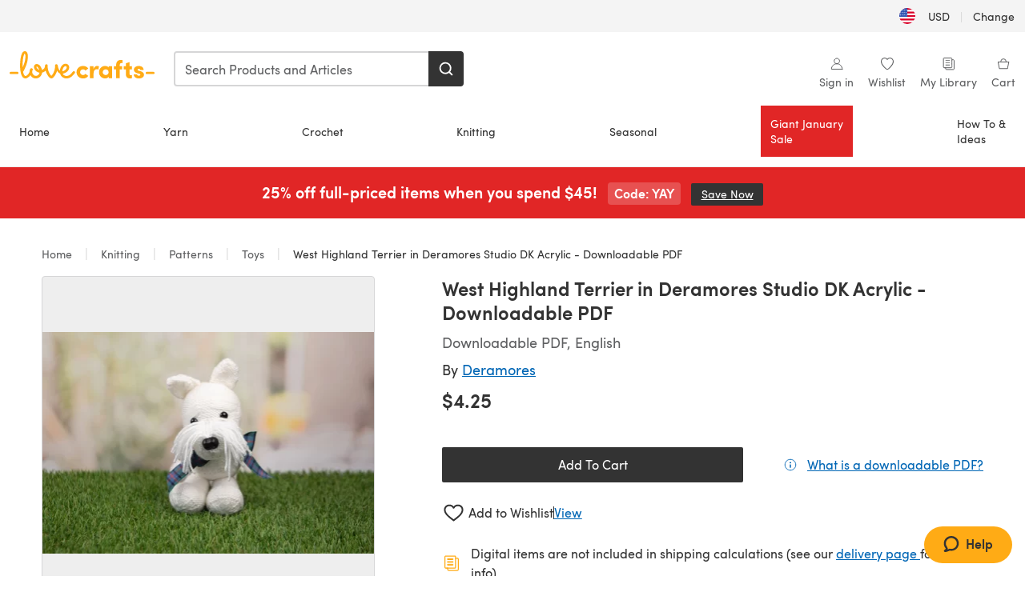

--- FILE ---
content_type: text/html; charset=utf-8
request_url: https://www.lovecrafts.com/en-us/p/west-highland-terrier-in-deramores-studio-dk-acrylic-downloadable-pdf?utm_medium=affiliate&a_aid=4e5c1756
body_size: 67852
content:
<!doctype html>
<html data-n-head-ssr dir="ltr" lang="en-US" data-n-head="%7B%22dir%22:%7B%22ssr%22:%22ltr%22%7D,%22lang%22:%7B%22ssr%22:%22en-US%22%7D%7D">
  <head >
    <title>West Highland Terrier in Deramores Studio DK Acrylic - Downloadable PDF | LoveCrafts</title><meta data-n-head="ssr" charset="utf-8"><meta data-n-head="ssr" name="viewport" content="width=device-width, initial-scale=1"><meta data-n-head="ssr" name="format-detection" content="telephone=no"><meta data-n-head="ssr" rel="preload" as="font" type="font/woff2" href="https://cms.prod.lovecrafts.co/media/fonts/sofia_pro_regular.woff2" crossorigin="anonymous"><meta data-n-head="ssr" rel="preload" as="font" type="font/woff2" href="https://cms.prod.lovecrafts.co/media/fonts/sofia_pro_semi_bold.woff2" crossorigin="anonymous"><meta data-n-head="ssr" name="generator" content="Vue Storefront 2"><meta data-n-head="ssr" data-hid="description" name="description" content="West Highland Terrier in Deramores Studio DK Acrylic - Downloadable PDF is a  Knitting pattern by Amanda Berry, available as a Downloadable PDF and includes instructions in English. Discover more patterns by Amanda Berry at LoveCrafts!"><meta data-n-head="ssr" data-hid="robots" name="robots" content="index,follow"><meta data-n-head="ssr" data-hid="og:image" name="og:image" content="https://isv.prod.lovecrafts.co/v1/images/c1dc9f38b0c42cb0b4673b65d2bc343f/002745b1-7e9e-4715-98bb-2a68c4a54e08.jpg/0/-/416x416"><link data-n-head="ssr" rel="icon" type="image/x-icon" href="/icons/favicon-lovecrafts.ico"><link data-n-head="ssr" rel="alternate" href="https://www.lovecrafts.com/en-au/p/west-highland-terrier-in-deramores-studio-dk-acrylic-downloadable-pdf" hreflang="en-au"><link data-n-head="ssr" rel="alternate" href="https://www.lovecrafts.com/en-au/p/west-highland-terrier-in-deramores-studio-dk-acrylic-downloadable-pdf" hreflang="en-nz"><link data-n-head="ssr" rel="alternate" href="https://www.lovecrafts.com/de-de/p/west-highland-terrier-in-deramores-studio-dk-acrylic-downloadable-pdf" hreflang="de"><link data-n-head="ssr" rel="alternate" href="https://www.lovecrafts.com/fr-fr/p/west-highland-terrier-in-deramores-studio-dk-acrylic-downloadable-pdf" hreflang="fr-fr"><link data-n-head="ssr" rel="alternate" href="https://www.lovecrafts.com/en-gb/p/west-highland-terrier-in-deramores-studio-dk-acrylic-downloadable-pdf" hreflang="en-gb"><link data-n-head="ssr" rel="alternate" href="https://www.lovecrafts.com/en-gb/p/west-highland-terrier-in-deramores-studio-dk-acrylic-downloadable-pdf" hreflang="x-default"><link data-n-head="ssr" rel="alternate" href="https://www.lovecrafts.com/en-us/p/west-highland-terrier-in-deramores-studio-dk-acrylic-downloadable-pdf" hreflang="en-us"><link data-n-head="ssr" rel="alternate" href="https://www.lovecrafts.com/en-us/p/west-highland-terrier-in-deramores-studio-dk-acrylic-downloadable-pdf" hreflang="en-ca"><link data-n-head="ssr" rel="canonical" href="https://www.lovecrafts.com/en-us/p/west-highland-terrier-in-deramores-studio-dk-acrylic-downloadable-pdf"><link data-n-head="ssr" rel="preload" as="image" fetchpriority="high" href="https://isv.prod.lovecrafts.co/v1/images/c1dc9f38b0c42cb0b4673b65d2bc343f/002745b1-7e9e-4715-98bb-2a68c4a54e08.jpg/0/-/416x416" imagesrcset="https://isv.prod.lovecrafts.co/v1/images/c1dc9f38b0c42cb0b4673b65d2bc343f/002745b1-7e9e-4715-98bb-2a68c4a54e08.jpg/0/-/416x416 416w, https://isv.prod.lovecrafts.co/v1/images/86cb7c555b36af23ade04b0421c76f0b/002745b1-7e9e-4715-98bb-2a68c4a54e08.jpg/0/-/832x832 832w, https://isv.prod.lovecrafts.co/v1/images/2f15ad3698fd9dd9ccdd9df036e4f05e/002745b1-7e9e-4715-98bb-2a68c4a54e08.jpg/0/-/1000x1000 1000w" imagesizes="(max-width: 767px) calc(100vw - 32px), 416px"><script data-n-head="ssr" data-hid="consent">
    // Google
    
    window.dataLayer = window.dataLayer || [];
    function gtag() { dataLayer.push(arguments); }
    gtag('consent', 'default', {
      ad_storage: 'granted',
      analytics_storage: 'granted',
      functionality_storage: 'granted',
      personalization_storage: 'granted',
      security_storage: 'granted',
      ad_user_data: 'granted',
      ad_personalization: 'granted'
    });
    gtag('consent', 'default', {
      ad_storage: 'denied',
      analytics_storage: 'denied',
      functionality_storage: 'denied',
      personalization_storage: 'denied',
      security_storage: 'denied',
      ad_user_data: 'denied',
      ad_personalization: 'denied',
      region: ["AT", "BE", "BG", "HR", "CY", "CZ", "DK", "EE", "FI", "FR", "DE", "GR", "HU", "IE", "IT", "LV", "LT", "LU", "MT", "NL", "PL", "PT", "RO", "SK", "SI", "ES", "SE", "NO", "IS", "LI", "GB", "CH", "US-CA", "US-CO", "US-CT", "US-VA", "US-UT"]
    });

    
      // Microsoft
      window.bing4069688 = window.bing4069688 || [];
      window.bing4069688.push('consent', 'default', {
        ad_storage: 'denied'
      });
    
    </script><script data-n-head="ssr" data-hid="rudderlabs-clean">
      const rudderKeys = Object.keys(localStorage).filter(x => x.startsWith('rudder_'));
      if (rudderKeys.length > 21) {
        rudderKeys.forEach(x => localStorage.removeItem(x));
      }
    </script><script data-n-head="ssr" data-hid="rudderlabs">
      (function() {
        "use strict";

        window.RudderSnippetVersion = "3.0.60";
        var identifier = "rudderanalytics";
        if (!window[identifier]) {
          window[identifier] = [];
        }
        var rudderanalytics = window[identifier];
        if (Array.isArray(rudderanalytics)) {
          if (rudderanalytics.snippetExecuted === true && window.console && console.error) {
            console.error("RudderStack JavaScript SDK snippet included more than once.");
          } else {
            rudderanalytics.snippetExecuted = true;
            window.rudderAnalyticsBuildType = "legacy";
            var sdkBaseUrl = "https://events-sdk.prod.lovecrafts.co";
            var sdkVersion = "v3";
            var sdkFileName = "rsa.min.js";
            var scriptLoadingMode = "async";
            var methods = [ "setDefaultInstanceKey", "load", "ready", "page", "track", "identify", "alias", "group", "reset", "setAnonymousId", "startSession", "endSession", "consent" ];
            for (var i = 0; i < methods.length; i++) {
              var method = methods[i];
              rudderanalytics[method] = function(methodName) {
                return function() {
                  if (Array.isArray(window[identifier])) {
                    rudderanalytics.push([ methodName ].concat(Array.prototype.slice.call(arguments)));
                  } else {
                    var _methodName;
                    (_methodName = window[identifier][methodName]) === null || _methodName === undefined || _methodName.apply(window[identifier], arguments);
                  }
                };
              }(method);
            }
            try {
              new Function('class Test{field=()=>{};test({prop=[]}={}){return prop?(prop?.property??[...prop]):import("");}}');
              window.rudderAnalyticsBuildType = "modern";
            } catch (e) {}
            var head = document.head || document.getElementsByTagName("head")[0];
            var body = document.body || document.getElementsByTagName("body")[0];
            window.rudderAnalyticsAddScript = function(url, extraAttributeKey, extraAttributeVal) {
              var scriptTag = document.createElement("script");
              scriptTag.src = url;
              scriptTag.setAttribute("data-loader", "RS_JS_SDK");
              if (extraAttributeKey && extraAttributeVal) {
                scriptTag.setAttribute(extraAttributeKey, extraAttributeVal);
              }
              if (scriptLoadingMode === "async") {
                scriptTag.async = true;
              } else if (scriptLoadingMode === "defer") {
                scriptTag.defer = true;
              }
              if (head) {
                head.insertBefore(scriptTag, head.firstChild);
              } else {
                body.insertBefore(scriptTag, body.firstChild);
              }
            };
            window.rudderAnalyticsMount = function() {
              (function() {
                if (typeof globalThis === "undefined") {
                  var getGlobal = function getGlobal() {
                    if (typeof self !== "undefined") {
                      return self;
                    }
                    if (typeof window !== "undefined") {
                      return window;
                    }
                    return null;
                  };
                  var global = getGlobal();
                  if (global) {
                    Object.defineProperty(global, "globalThis", {
                      value: global,
                      configurable: true
                    });
                  }
                }
              })();
              window.rudderAnalyticsAddScript("".concat(sdkBaseUrl, "/").concat(sdkVersion, "/").concat(window.rudderAnalyticsBuildType, "/").concat(sdkFileName), "data-rsa-write-key", "2erkLjtKgPvvp2JvL9ZflCBVULL");
            };
            if (typeof Promise === "undefined" || typeof globalThis === "undefined") {
              window.rudderAnalyticsAddScript("https://polyfill-fastly.io/v3/polyfill.min.js?version=3.111.0&features=Symbol%2CPromise&callback=rudderAnalyticsMount");
            } else {
              window.rudderAnalyticsMount();
            }
          }
        }
      })();
    </script><script data-n-head="ssr" data-hid="cookieyes-event">
    document.addEventListener('cookieyes_banner_load', (eventData) => {
      const data = eventData.detail;

      const categories = Object.entries(data.categories).reduce((accumulator, [k, v]) => {
        accumulator[v ? 'allowedConsentIds' : 'deniedConsentIds'].push(k);
        return accumulator;
      }, {allowedConsentIds:[], deniedConsentIds:[]});

      const consentOptions={"consentManagement":{"enabled":true,"provider":"custom"}};

      if (data.activeLaw !== 'gdpr' || data.isUserActionCompleted) {
        
          window.bing4069688.push('consent', 'update', {
            ad_storage: data.categories.advertisement ? 'granted' : 'denied'
          });
        
        
        consentOptions.consentManagement = {...consentOptions.consentManagement, ...categories};
      } else {
        consentOptions.preConsent = {"enabled":true,"storage":{"strategy":"anonymousId"},"events":{"delivery":"buffer"}};
      }

      document.addEventListener('cookieyes_consent_update', (eventData) => {
        
          window.bing4069688.push('consent', 'update', {
            ad_storage: eventData.detail.accepted.includes('advertisement') ? 'granted' : 'denied'
          });
        

        rudderanalytics.consent({
          consentManagement: {
            allowedConsentIds: eventData.detail.accepted,
            deniedConsentIds: eventData.detail.rejected
          }
        });
      });

      window.rudderanalytics.load("2erkLjtKgPvvp2JvL9ZflCBVULL", "https://events.prod.lovecrafts.co", {
        configUrl: "https://events-api.prod.lovecrafts.co",
        ...consentOptions,
        externalAnonymousIdCookieName: 'ajs_anonymous_id',
        storage: {
          type: "localStorage"
        }
      });
    });
    </script><script data-n-head="ssr" data-hid="cookieyes" src="https://cdn-cookieyes.com/client_data/59860e8ef1dcbb12efcf6317/script.js" defer></script><script data-n-head="ssr" type="application/ld+json">{"@context":"https://schema.org","@graph":[{"@context":"https://schema.org","@id":"https://www.lovecrafts.com/en-us/p/west-highland-terrier-in-deramores-studio-dk-acrylic-downloadable-pdf#breadcrumb","@type":"BreadcrumbList","itemListElement":[{"@type":"ListItem","position":1,"item":{"@id":"https://www.lovecrafts.com/en-us","name":"Home"}},{"@type":"ListItem","position":2,"item":{"@id":"https://www.lovecrafts.com/en-us/l/knitting","name":"Knitting"}},{"@type":"ListItem","position":3,"item":{"@id":"https://www.lovecrafts.com/en-us/l/knitting/knitting-patterns","name":"Patterns"}},{"@type":"ListItem","position":4,"item":{"@id":"https://www.lovecrafts.com/en-us/l/knitting/knitting-patterns/knitting-patterns-by-garment/knitting-patterns-for-toys","name":"Toys"}}]},{"@type":"ImageObject","@id":"https://www.lovecrafts.com/en-us/p/west-highland-terrier-in-deramores-studio-dk-acrylic-downloadable-pdf#primaryimage","inLanguage":"en-US","url":"https://isv.prod.lovecrafts.co/v1/images/2f15ad3698fd9dd9ccdd9df036e4f05e/002745b1-7e9e-4715-98bb-2a68c4a54e08.jpg/0/-/1000x1000","contentUrl":"https://isv.prod.lovecrafts.co/v1/images/2f15ad3698fd9dd9ccdd9df036e4f05e/002745b1-7e9e-4715-98bb-2a68c4a54e08.jpg/0/-/1000x1000","width":390,"height":390},{"@context":"https://schema.org","@type":"Product","mainEntityOfPage":{"@id":"https://www.lovecrafts.com/en-us/p/west-highland-terrier-in-deramores-studio-dk-acrylic-downloadable-pdf#webpage"},"description":"West Highland Terrier in Deramores Studio - Downloadable PDF is a knitting pattern by <a href=\"https://www.lovecrafts.com/en-gb/user/maker/3ff74143-b964-4723-b854-d94ce27529dc\">Amanda Berry</a> available as a Downloadable PDF, and includes instructions in English. Super fun to make, this pattern could be your next masterpiece!","name":"West Highland Terrier in Deramores Studio DK Acrylic - Downloadable PDF","image":{"@id":"https://isv.prod.lovecrafts.co/v1/images/2f15ad3698fd9dd9ccdd9df036e4f05e/002745b1-7e9e-4715-98bb-2a68c4a54e08.jpg/0/-/1000x1000#primaryimage"},"offers":{"@type":"Offer","availability":"https://schema.org/InStock","price":"4.25","priceCurrency":"USD"},"sku":"10399732","brand":{"@type":"Brand","name":"Deramores"}}]}</script><link rel="preload" href="https://assets.prod.lovecrafts.co/_nuxt/a71037f.modern.js" as="script"><link rel="preload" href="https://assets.prod.lovecrafts.co/_nuxt/d989a86.modern.js" as="script"><link rel="preload" href="https://assets.prod.lovecrafts.co/_nuxt/css/53db6c0.css" as="style"><link rel="preload" href="https://assets.prod.lovecrafts.co/_nuxt/ef2b45d.modern.js" as="script"><link rel="preload" href="https://assets.prod.lovecrafts.co/_nuxt/css/1a132a2.css" as="style"><link rel="preload" href="https://assets.prod.lovecrafts.co/_nuxt/de2a539.modern.js" as="script"><link rel="stylesheet" href="https://assets.prod.lovecrafts.co/_nuxt/css/53db6c0.css"><link rel="stylesheet" href="https://assets.prod.lovecrafts.co/_nuxt/css/1a132a2.css">
  </head>
  <body class="lovecrafts" data-n-head="%7B%22class%22:%7B%22ssr%22:%22lovecrafts%22%7D%7D">
    <div data-server-rendered="true" id="__nuxt"><!----><div id="__layout"><div class="layout non-js" data-v-e1262b6a><a href="#main-content" class="visually-hidden" data-v-e1262b6a>Skip to main content</a> <div data-v-67432fbc data-v-e1262b6a><noscript data-v-67432fbc><div class="sf-notification noscript-warning color-warning" data-v-67432fbc><span role="none" class="sf-notification__icon sf-icon" style="--icon-size:24px;" data-v-67432fbc><svg width="24" height="24" viewBox="0 0 24 24" fill="none" xmlns="http://www.w3.org/2000/svg" role="none"><path stroke="var(--icon-color)" d="M12 21C16.9706 21 21 16.9706 21 12C21 7.02944 16.9706 3 12 3C7.02944 3 3 7.02944 3 12C3 16.9706 7.02944 21 12 21Z" stroke-width="1.25"></path><path fill="var(--icon-color)" d="M12 9.74999C11.3233 9.74999 10.7143 9.17856 10.7143 8.46427C10.7143 7.74999 11.3233 7.17856 12 7.17856C12.6767 7.17856 13.2857 7.74999 13.2857 8.46427C13.2857 9.17856 12.7444 9.74999 12 9.74999Z"></path><path fill="var(--icon-color)" d="M12.3214 11.3571H11.6786C11.3235 11.3571 11.0357 11.645 11.0357 12V16.5C11.0357 16.855 11.3235 17.1429 11.6786 17.1429H12.3214C12.6765 17.1429 12.9643 16.855 12.9643 16.5V12C12.9643 11.645 12.6765 11.3571 12.3214 11.3571Z"></path></svg></span> <div><div class="sf-notification__title smartphone-only display-none">
          
        </div> <strong data-v-67432fbc>JavaScript seems to be disabled in your browser.</strong> <p class="noscript-text" data-v-67432fbc>You must have JavaScript enabled in your browser to utilize the functionality of this website.</p> <a href="https://www.enable-javascript.com/en" rel="noopener noreferrer" target="_blank" data-v-67432fbc>Enable JavaScript
        </a></div> <button type="button" aria-label="Close notification" class="display-none sf-button--pure sf-notification__close sf-button"><span class="sf-icon color-white" style="--icon-color:;--icon-size:;"><svg viewBox="0 0 24 24" preserveAspectRatio="none" class="sf-icon-path"><defs><linearGradient id="linearGradient-26850325" x1="0" y1="0" x2="1" y2="0"><stop offset="1" stop-color="var(--icon-color)"></stop> <stop offset="0" stop-color="var(--icon-color-negative, var(--c-gray-variant))"></stop></linearGradient></defs> <path d="M21.261 2.22a.748.748 0 00-1.057 0l-8.464 8.463-8.463-8.464a.748.748 0 10-1.058 1.058l8.464 8.463-8.464 8.464a.748.748 0 101.058 1.057l8.463-8.463 8.464 8.463a.748.748 0 101.057-1.057l-8.463-8.464 8.463-8.463a.748.748 0 000-1.058z" fill="var(--icon-color)" style="height:100%;"></path></svg></span></button></div></noscript></div> <div class="sf-top-bar desktop-only" data-v-e1262b6a><div class="sf-top-bar__container"><div class="sf-top-bar__left"></div> <div class="sf-top-bar__center"></div> <div class="sf-top-bar__right"><div class="locale-container"><button type="button" data-cy="locale-select_change-langauge" class="container__lang container__lang--selected sf-button"><span class="country-img sf-icon"><img src="https://assets.prod.lovecrafts.co/_nuxt/assets/flags/US.924e9b.svg" alt="US" loading="eager"></span> <span class="selected-country">
      USD <span aria-hidden="true" class="divider">|</span>
      Change
    </span></button></div></div></div></div> <div id="layout" data-v-e1262b6a><div class="app-header" data-v-e1262b6a><div class="the-header-wrapper"><div class="the-header"><div active-sidebar="activeSidebar" class="sf-header"><div class="sf-header__wrapper"><header class="sf-header__header">​ <div class="sf-header__aside"></div> <div class="sf-header__actions"><div class="logo-container"><button aria-label="Open mobile menu" class="sf-header__hamburger smartphone-only"><span role="none" class="sf-header__icon sf-icon" style="--icon-size:25px;"><svg width="24" height="24" viewBox="0 0 24 24" fill="none" xmlns="http://www.w3.org/2000/svg" role="none"><path d="M3.75 4.5H20.25C20.7 4.5 21 4.8 21 5.25C21 5.7 20.7 6 20.25 6H3.75C3.3 6 3 5.7 3 5.25C3 4.8 3.3 4.5 3.75 4.5Z" fill="var(--icon-color)"></path><path d="M3.75 11.25H20.25C20.7 11.25 21 11.55 21 12C21 12.45 20.7 12.75 20.25 12.75H3.75C3.3 12.75 3 12.45 3 12C3 11.55 3.3 11.25 3.75 11.25Z" fill="var(--icon-color)"></path><path d="M3.75 18H20.25C20.7 18 21 18.3 21 18.75C21 19.2 20.7 19.5 20.25 19.5H3.75C3.3 19.5 3 19.2 3 18.75C3 18.3 3.3 18 3.75 18Z" fill="var(--icon-color)"></path></svg></span> <span class="sf-header__icon-label">Menu</span></button> <a href="/en-us" class="sf-header__logo"><span class="sf-header__logo-image sf-icon"><svg xmlns="http://www.w3.org/2000/svg" width="181" height="34" role="img" viewBox="0 0 736.8 138.9" xml:space="preserve" id="lovecrafts-secondary" preserveAspectRatio="xMinYMin meet"><title>LoveCrafts</title><g fill="#FFAB15" style="fill:var(--custom-fill-color-0,#FFAB15);"><path d="M39.5 105.2H5.6c-3.1 0-5.6 2.5-5.6 5.6 0 3.1 2.5 5.6 5.6 5.6h33.9c3.1 0 5.6-2.5 5.6-5.6 0-3.1-2.5-5.6-5.6-5.6zM323.6 102.3c-1.4.6-2.5 2-3.5 3.3-.3.3-7.3 9.3-11.8 13.2-4.2 3.6-11.5 7.4-18.5 7.3-14.8-.2-19.6-11.7-19.6-11.7s15.7-2.9 25.2-13.7c8.3-9.4 8.6-19 6.4-25-2.7-7.3-9.6-12.1-17.7-12-11 .1-19.2 8.4-23.7 17.4-2.7 5.4-4.4 11.7-4.9 18.1-7.5-6.5-9.6-20.8-10.5-24.6-.8-3.7-1.4-5-2.4-6.1-1.6-1.8-4.1-2.4-5.9-2.1-6.8.8-6.2 7.7-6 11.9.1 1.4.1 2.8.1 4.1-.9 12.4-5.4 25.3-13.1 36.6-3.1 4.5-4.9 6-5.2 6-.4 0-2.6-1.5-5-4.8-7.1-9.8-11.9-22.4-13.5-34.5-.4-2.9-.5-5.8-.3-9.1.2-2.9.2-5.8-1.7-8-1.2-1.4-3.1-2.2-5-2.2-2.9 0-5.5 1.7-6.4 4.2-.3.5-.7 2.9-.8 4.3-.3 4.6-1.7 9.6-3.9 12.4-4.4 5.9-11.5 8-11.5 8s-2.5-15.7-14-25.3c-4.1-3.4-8.3-4.6-12.7-4.8-7.2-.2-15.7 5.9-13.8 17.8.6 3.9 2.3 8.2 4.9 12 7.5 11.1 19.4 13.7 23.1 14.3 0 1.4-1.4 6.8-5.8 11-2.7 2.6-7.4 5.3-13 5.3-4.6 0-8.6-2.3-11.3-5-3.4-3.2-6.2-8.4-6.9-12.3-.2-1.2-1.2-7.5 2-12.3 1.3-1.9 1.4-4.1.4-5.9-1.2-2.2-3.7-3.6-6.3-3.6-2.2 0-3.9 1.2-5.4 3-2 2.4-3.4 6-3.9 12.4-.7 9-12.5 24.4-21 24.1-6.8-.2-10.5-12.6-12.1-20.9 0 0 18.2-30.5 22.6-58.4C95.4 19.6 91 10 87.8 5.4 85.3 2 81.5-.1 77.3 0c-3.6.1-6.4 1.2-9.2 3.8-5.2 4.7-9.4 15.3-12.5 33.9-2 12.3-2.7 25.4-2.4 40.1.1 6.6.6 20.8 4.8 37 4.2 16 12.4 23.9 22.3 23.9 5.8 0 11.8-3.8 15.5-6.7 6.3-5 10.1-10.5 10.1-10.5s7 17 26.9 17.2c16.1.2 30.2-12.7 32.4-29.5v-.2l.2-.1c10.8-2.4 17.7-9.8 17.7-9.8s3.8 14.4 11.4 25c4.2 5.9 10.6 14.7 18 14.6 4.4 0 9.5-3.6 16.9-13.7 7.8-10.6 12.2-26.4 12.2-26.4s3.7 10.7 15.2 15.5c1.9 7 5.8 13.4 12 18 5.8 4.3 13.2 6.6 20.7 6.6 11.5 0 21.3-5.6 28.1-11.8 7.4-6.6 14-15.4 14.2-15.7 1.6-2.5.8-6.1-1.3-8-1.6-1.3-4.2-2.1-6.9-.9zM143.2 90.7c-6.5-6.3-6.7-9.7-6.6-10.5.2-1.8 1.6-2.1 2.1-2.1 2.1 0 4.7 4 6.1 6.1 3.4 4.7 5.8 11.2 5.8 11.2s-4-1.5-7.4-4.7zm-77.2-8s-.1-24.1 1.1-35.4c1.1-10 2.4-21.3 6.8-30.9.5-1.1 1.8-3.9 2.9-4 1-.1 1.9 2 2.5 4.7 2 8.9 1.1 19.2-1.7 32.8C74.3 64.9 66 82.7 66 82.7zm202.1 19.6s.1-8 3.6-15.1c2.8-5.7 5.9-9.2 9.7-10.5 2.9-1 5.8-.2 7.5 1.8 1.2 1.5 1.6 3.5 1.1 5.7-1.2 5.2-4.6 9-7.4 11.4-6.6 5.5-14.5 6.7-14.5 6.7zM373.5 75c10.9 0 20.7 4.7 26.6 13l-14.8 10.6c-2.5-3.9-7.1-6.2-11.8-6.2-7.7 0-15.2 5.5-15.2 14.3s7.5 14.7 15.2 14.7c4.7 0 9.3-2.2 11.8-6.2l14.8 10.5c-5.8 8.3-15.6 13.1-26.6 13.1-17.6 0-33.3-12.8-33.3-32.1 0-19.2 15.7-31.7 33.3-31.7zM426.6 137.6h-18.2V76.3h18.2v14.8c3.1-11.4 11-16.1 17.3-16.1 4.3 0 7.6.8 10.5 2.2l-3.3 16.4c-3.3-1.6-6.4-1.8-9.3-1.8-10.5 0-15.2 8.3-15.2 24.4v21.4zM503.4 130.6c-3.9 5.9-13.1 8.1-17.8 8.1-15.6 0-31.2-12.2-31.2-31.9s15.6-31.9 31.2-31.9c3.9 0 13.1 1.3 17.8 8.1v-6.8h18.1v61.2h-18.1v-6.8zm-14.8-9.2c7.5 0 14.8-5.4 14.8-14.6s-7.3-14.6-14.8-14.6c-7.6 0-15.3 5.8-15.3 14.6 0 8.9 7.7 14.6 15.3 14.6zM650.4 112.4c-18.4-5-18.5-14.3-18.4-19.9.1-9 11-17.4 23.9-17.4 12.2 0 25 5.4 25.2 20.3h-17.2c-.1-4.6-4.1-5.4-6.9-5.4-3.9 0-6.6 1.8-6.4 4.6.1 1.8 1.7 3.7 5.4 4.6l10.4 2.8c14.8 4.1 16.7 13.9 16.7 17.8 0 13-13.6 19.1-26.5 19.1-12.5 0-25.4-7.5-25.6-21.1h17c.1 3.5 4.1 7.1 9 7.1 4.1-.1 7.5-2 7.5-5.1 0-2.6-1.6-4.1-6-5.2l-8.1-2.2zM609.4 76.3V55.6L591 61.5v14.8h-11.1v16.1h11V118c0 6.4 1.9 11.6 5.7 15.3 3.8 3.7 9 5.6 15.6 5.6 4.1 0 7.7-.6 9.8-1.6v-15.7c-1.7.3-3.3.5-4.7.5-5.2 0-7.9-2.6-7.9-7.6v-22H622V76.3h-12.6zM565.7 44.4c-3.8 0-11.8.6-17.6 6.7-4.2 4.5-6.4 10.5-6.4 17.9v7.3h-11.5v16.1h11.5v45.2H560V92.4h12.3V76.3H560v-6.7c0-3.4.9-5.9 2.8-7.3 1.8-1.4 3.7-2.1 6.3-2.1 2.5 0 4.6.4 5.2.5V45.6c-1.7-.8-4.6-1.2-8.6-1.2zM731.2 105.2h-33.9c-3.1 0-5.6 2.5-5.6 5.6 0 3.1 2.5 5.6 5.6 5.6h33.9c3.1 0 5.6-2.5 5.6-5.6 0-3.1-2.5-5.6-5.6-5.6z"></path></g></svg></span></a> <a href="/en-us/cart" class="smartphone-only lc-link--pure sf-header__cart"><span role="none" class="sf-header__icon sf-icon" style="--icon-size:25px;"><svg width="25" height="25" viewBox="0 0 25 25" fill="none" xmlns="http://www.w3.org/2000/svg" role="none"><path d="M16.7558 9.77767C16.3958 9.77767 16.1258 9.50767 16.1258 9.14767C16.1258 6.89767 14.5958 5.18767 12.6158 5.18767C10.5458 5.18767 9.10579 6.80767 9.10579 8.96767C9.10579 9.32767 8.83579 9.59767 8.47579 9.59767C8.11579 9.59767 7.93579 9.41767 7.93579 9.05767C7.93579 6.17767 9.91579 4.01767 12.6158 4.01767C15.2258 4.01767 17.2958 6.26767 17.2958 9.14767C17.2958 9.50767 17.1158 9.77767 16.7558 9.77767Z" fill="var(--icon-color)"></path><path d="M18.9157 20.2177H6.31572C6.04572 20.2177 5.77572 19.9477 5.68572 19.6777L3.61572 9.41767C3.61572 9.23767 3.61572 8.96767 3.70572 8.87767C3.79572 8.69767 3.97572 8.60767 4.15572 8.60767H20.9857C21.1657 8.60767 21.3457 8.69767 21.4357 8.87767C21.6157 9.05767 21.6157 9.23767 21.6157 9.41767L19.5457 19.6777C19.4557 19.9477 19.2757 20.2177 18.9157 20.2177ZM6.76572 18.9577H18.4657L20.2657 9.86767H4.96572L6.76572 18.9577Z" fill="var(--icon-color)"></path></svg></span> <div class="cart-badge-wrapper" style="display:none;"><span class="sf-badge--number cart-badge sf-badge">0</span></div> <span class="sf-header__icon-label">Cart</span></a> <form autocomplete="off" method="get" action="/en-us/search" role="search" class="search-wrapper"><div class="sf-search-bar sf-header__search"><div data-testid="q" class="sf-input"><div class="sf-input__wrapper"><input id="q" name="q" type="search" role="combobox" aria-controls="search-autocomplete" aria-autocomplete="both" aria-haspopup="dialog" aria-expanded="false" placeholder="Search Products and Articles" aria-label="Search" value=""> <span class="sf-input__bar"></span> <label for="q" class="sf-input__label will-change display-none"></label> <!----></div> <div class="sf-input__error-message"><div class="display-none"></div></div></div> <div id="search-autocomplete" role="dialog" hidden="hidden" class="autocomplete"><div hidden="hidden" class="type-headers-wrapper"><ul class="type-headers"><li data-list="text-suggestions"><button type="button" class="sf-button sf-button--pure type-headers__tab-btn">
          Products<span class="count count--products"></span></button></li> <li data-list="articles"><button type="button" class="sf-button sf-button--pure type-headers__tab-btn">
          Articles<span class="count count--articles"></span></button></li></ul></div> <div hidden="hidden" data-list="recent-searches" class="suggestion-list text"><header><h4>Recent Searches</h4> <button type="button" aria-label="Recent Searches Clear" class="sf-button sf-button--text clear-all">
        Clear
      </button></header> <ul aria-label="Recent Searches"></ul></div> <div hidden="hidden" data-list="text-suggestions" class="suggestion-list text"><h4 aria-hidden="true" class="suggestion-list__title">
      Products <span class="count count--products"></span></h4> <ul aria-label="Products"></ul> <button type="submit" class="sf-button autocomplete__see-all">
      See all search results
    </button></div> <div hidden="hidden" data-list="articles" class="suggestion-list image"><h4 aria-hidden="true" class="suggestion-list__title">
      Articles <span class="count count--articles"></span></h4> <ul aria-label="Articles"></ul></div> <div hidden="hidden" aria-live="polite" class="no-results"><span>No matches found for '<strong></strong>'</span></div></div> <button type="submit" aria-label="Search" class="search-button sf-button"><span role="none" class="sf-icon" style="--icon-color:var(--c-white);--icon-size:20px;"><svg viewBox="0 0 24 24" preserveAspectRatio="none" role="none" class="sf-icon-path"><title></title> <!----> <path d="M21.668 20.108l-3.59-3.562c2.803-3.588 2.508-8.698-.713-11.917A8.948 8.948 0 0010.998 2c-2.41 0-4.671.934-6.368 2.629A8.937 8.937 0 002 10.992c0 2.408.934 4.669 2.63 6.364a8.948 8.948 0 006.368 2.628 8.893 8.893 0 005.532-1.916l3.565 3.612c.22.221.492.32.786.32.295 0 .566-.123.787-.32.443-.417.443-1.13 0-1.572zm-3.884-9.116a6.723 6.723 0 01-1.992 4.792 6.777 6.777 0 01-4.794 1.99 6.773 6.773 0 01-4.795-1.99 6.769 6.769 0 01-1.991-4.792c0-1.818.712-3.514 1.991-4.791a6.777 6.777 0 014.795-1.99c1.819 0 3.516.711 4.794 1.99a6.729 6.729 0 011.992 4.791z" fill="var(--icon-color)" style="height:100%;"></path></svg></span></button></div> <button type="reset" aria-label="Clear search" class="clear"><span role="none" class="sf-icon" style="--icon-size:14px;"><svg height="14" viewBox="0 0 14 14" width="14" xmlns="http://www.w3.org/2000/svg" role="none"><path d="m32 11v16m-8-8h16" fill="none" stroke="currentColor" stroke-linecap="round" stroke-linejoin="round" stroke-width="1.5" transform="matrix(.70710678 -.70710678 .70710678 .70710678 -29.062446 16.192388)"></path></svg></span></button></form></div> <div class="sf-header__icons"><a href="/en-us/account" data-testid="accountIcon" class="lc-link--pure sf-header__action"><span role="none" class="sf-header__icon sf-icon" style="--icon-size:1.25rem;"><svg width="25" height="25" viewBox="0 0 25 25" fill="none" xmlns="http://www.w3.org/2000/svg" role="none"><g clip-path="url(#clip0)"><path d="M21.0051 20.5552C21.0051 15.9146 17.2083 12.1177 12.5676 12.1177C7.927 12.1177 4.13013 15.9146 4.13013 20.5552H21.0051Z" stroke="var(--icon-color)" stroke-width="1.25" stroke-miterlimit="10" stroke-linecap="round" stroke-linejoin="round"></path><path d="M12.5676 12.1177C14.8976 12.1177 16.7864 10.2289 16.7864 7.89893C16.7864 5.56897 14.8976 3.68018 12.5676 3.68018C10.2377 3.68018 8.34888 5.56897 8.34888 7.89893C8.34888 10.2289 10.2377 12.1177 12.5676 12.1177Z" stroke="var(--icon-color)" stroke-width="1.25" stroke-miterlimit="10" stroke-linecap="round" stroke-linejoin="round"></path></g><defs><clipPath id="clip0"><rect width="24" height="24" fill="white" transform="translate(0.567627 0.117676)"></rect></clipPath></defs></svg></span> <div class="notifications-badge-wrapper" style="display:none;"><span class="sf-badge--number notifications-badge sf-badge">
                
              </span></div> <span class="header-action-text">Sign in</span></a> <a href="/en-us/account/wishlist" data-testid="wishlistIcon" class="lc-link--pure sf-header__action"><span role="none" class="sf-header__icon sf-icon" style="--icon-size:1.25rem;"><svg width="24" height="24" viewBox="0 0 24 24" fill="none" xmlns="http://www.w3.org/2000/svg" role="none"><path d="M15.8842 3C14.5579 3 12.9474 3.94737 12 5.17895C11.0526 3.94737 9.44211 3 8.11579 3C5.36842 3 3 5.46316 3 8.30526C3 13.8 11.0526 20.0526 12 20.0526C12.9474 20.0526 21 13.8 21 8.30526C21 5.46316 18.6316 3 15.8842 3Z" stroke="currentColor" stroke-width="1.25" stroke-linecap="round" stroke-linejoin="round"></path></svg></span> <span class="header-action-text">
              Wishlist
            </span></a> <a href="/en-us/account/library" data-testid="libraryIcon" class="lc-link--pure sf-header__action"><span role="none" class="sf-header__icon sf-icon" style="--icon-size:1.25rem;"><svg width="25" height="25" viewBox="0 0 25 25" fill="none" xmlns="http://www.w3.org/2000/svg" role="none"><path fill-rule="evenodd" clip-rule="evenodd" d="M19.5383 5.88691H17.1088V4.15243C17.1088 3.58076 16.6466 3.11768 16.0767 3.11768H4.98704C4.42037 3.11768 3.95496 3.58433 3.95496 4.15674V17.3094C3.95496 17.8812 4.41897 18.3484 4.98704 18.3484H7.41649V20.0786C7.41649 20.6504 7.8805 21.1177 8.44858 21.1177H19.5383C20.1049 21.1177 20.5703 20.651 20.5703 20.0786V6.92597C20.5703 6.3542 20.1063 5.88691 19.5383 5.88691Z" stroke="var(--icon-color)" stroke-width="1.25"></path><path d="M5.73975 18.3484H16.0767C16.6432 18.3484 17.1088 17.8809 17.1088 17.3073C17.1088 16.9248 17.1088 13.128 17.1088 5.91681" stroke="var(--icon-color)" stroke-width="1.25"></path><path d="M7.07043 6.57922H13.9935V7.61768H7.07043V6.57922ZM7.07043 10.0408H13.9935V11.0792H7.07043V10.0408ZM7.07043 13.5023H13.9935V14.5408H7.07043V13.5023Z" fill="var(--icon-color)"></path></svg></span> <span class="header-action-text">My Library</span></a> <a href="/en-us/cart" data-testid="cartIcon" class="lc-link--pure sf-header__action"><span role="none" class="sf-header__icon sf-icon" style="--icon-size:1.25rem;"><svg width="25" height="25" viewBox="0 0 25 25" fill="none" xmlns="http://www.w3.org/2000/svg" role="none"><path d="M16.7558 9.77767C16.3958 9.77767 16.1258 9.50767 16.1258 9.14767C16.1258 6.89767 14.5958 5.18767 12.6158 5.18767C10.5458 5.18767 9.10579 6.80767 9.10579 8.96767C9.10579 9.32767 8.83579 9.59767 8.47579 9.59767C8.11579 9.59767 7.93579 9.41767 7.93579 9.05767C7.93579 6.17767 9.91579 4.01767 12.6158 4.01767C15.2258 4.01767 17.2958 6.26767 17.2958 9.14767C17.2958 9.50767 17.1158 9.77767 16.7558 9.77767Z" fill="var(--icon-color)"></path><path d="M18.9157 20.2177H6.31572C6.04572 20.2177 5.77572 19.9477 5.68572 19.6777L3.61572 9.41767C3.61572 9.23767 3.61572 8.96767 3.70572 8.87767C3.79572 8.69767 3.97572 8.60767 4.15572 8.60767H20.9857C21.1657 8.60767 21.3457 8.69767 21.4357 8.87767C21.6157 9.05767 21.6157 9.23767 21.6157 9.41767L19.5457 19.6777C19.4557 19.9477 19.2757 20.2177 18.9157 20.2177ZM6.76572 18.9577H18.4657L20.2657 9.86767H4.96572L6.76572 18.9577Z" fill="var(--icon-color)"></path></svg></span> <div class="cart-badge-wrapper" style="display:none;"><span class="sf-badge--number cart-badge sf-badge">0</span></div> <span class="header-action-text">Cart</span></a></div> <nav class="sf-header__navigation"><div id="menu-backdrop"></div> <div class="nav-wrapper"><!----> <div data-target="Home" class="sf-header-navigation-item sale-none"><div class="sf-header-navigation-item__item"><a href="/en-us/" class="sf-link sf-header-navigation-item__link lc-link--pure">Home</a></div></div><div data-target="Yarn" class="sf-header-navigation-item sale-none has-children"><div class="sf-header-navigation-item__item"><a href="/en-us/l/yarns" class="sf-link sf-header-navigation-item__link lc-link--pure">Yarn</a></div></div><div data-target="Crochet" class="sf-header-navigation-item sale-none has-children"><div class="sf-header-navigation-item__item"><a href="/en-us/l/crochet" class="sf-link sf-header-navigation-item__link lc-link--pure">Crochet</a></div></div><div data-target="Knitting" class="sf-header-navigation-item sale-none has-children"><div class="sf-header-navigation-item__item"><a href="/en-us/l/knitting" class="sf-link sf-header-navigation-item__link lc-link--pure">Knitting</a></div></div><div data-target="Seasonal" class="sf-header-navigation-item sale-none has-children"><div class="sf-header-navigation-item__item"><a href="/en-us/c/h/seasonal-inspiration" class="sf-link sf-header-navigation-item__link lc-link--pure">Seasonal</a></div></div><div data-target="Giant January Sale" class="sf-header-navigation-item sale-big has-children"><div class="sf-header-navigation-item__item"><a href="/en-us/l/all-crafts-promotions/promotions/january-sale" class="sf-link sf-header-navigation-item__link lc-link--pure">Giant January Sale</a></div></div><div data-target="How To &amp; Ideas" class="sf-header-navigation-item sale-none has-children"><div class="sf-header-navigation-item__item"><a href="/en-us/c/h/inspiration" class="sf-link sf-header-navigation-item__link lc-link--pure">How To &amp; Ideas</a></div></div></div> <div class="sf-mega-menu hide-mobile"><div class="sf-bar sf-mega-menu__bar"><div><button type="button" aria-label="back" class="sf-button--pure sf-bar__icon sf-button"><span class="sf-icon" style="--icon-color:;--icon-size:0.875rem;"><svg viewBox="0 0 24 24" preserveAspectRatio="none" class="sf-icon-path"><defs><linearGradient id="linearGradient-26851093" x1="0" y1="0" x2="1" y2="0"><stop offset="1" stop-color="var(--icon-color)"></stop> <stop offset="0" stop-color="var(--icon-color-negative, var(--c-gray-variant))"></stop></linearGradient></defs> <path d="M15.636 2L17 3.6 9.746 12 17 20.4 15.636 22 7 12z" fill="var(--icon-color)" style="height:100%;"></path></svg></span></button></div> <div><div class="sf-bar__title">Menu</div></div> <div><button type="button" aria-label="close" class="display-none sf-button--pure sf-bar__icon sf-button"><span class="sf-icon" style="--icon-color:;--icon-size:14px;"><svg viewBox="0 0 24 24" preserveAspectRatio="none" class="sf-icon-path"><defs><linearGradient id="linearGradient-26851094" x1="0" y1="0" x2="1" y2="0"><stop offset="1" stop-color="var(--icon-color)"></stop> <stop offset="0" stop-color="var(--icon-color-negative, var(--c-gray-variant))"></stop></linearGradient></defs> <path d="M21.261 2.22a.748.748 0 00-1.057 0l-8.464 8.463-8.463-8.464a.748.748 0 10-1.058 1.058l8.464 8.463-8.464 8.464a.748.748 0 101.058 1.057l8.463-8.463 8.464 8.463a.748.748 0 101.057-1.057l-8.463-8.464 8.463-8.463a.748.748 0 000-1.058z" fill="var(--icon-color)" style="height:100%;"></path></svg></span></button></div></div> <div class="sf-mega-menu__content"><div class="sf-mega-menu__menu"><div class="menu-item-level-1 sale-none"><div class="sf-mega-menu-column is-active"><a href="/en-us/" data-label="Home" class="menu-link lc-link--pure sale-none" style="display:none;">
                  Home
                  <!----></a> <div class="sf-mega-menu-column__content"></div></div></div><div class="menu-item-level-1 sale-none"><div class="sf-mega-menu-column is-active"><a href="/en-us/l/yarns" data-label="Yarn" class="menu-link lc-link--pure sale-none" style="display:none;">
                  Yarn
                  <span role="none" class="open-right sf-icon" style="--icon-color:var(--c-black);--icon-size:18px;"><svg viewBox="0 0 24 24" preserveAspectRatio="none" role="none" class="sf-icon-path"><title></title> <!----> <path d="M8.364 22L7 20.4l7.254-8.4L7 3.6 8.364 2 17 12z" fill="var(--icon-color)" style="height:100%;"></path></svg></span></a> <div class="sf-mega-menu-column__content"> <ul class="sf-list menu-content-level-1" style="display:none;"><li class="sf-list__item"><a href="/en-us/l/yarns?sort=newest" class="menu-item-level-2 lc-link--pure no-child">
                    New In
                    <!----></a> <ul class="sf-list"></ul></li><li class="sf-list__item"><a href="/en-us/l/yarns/multi-packs-and-kits" class="menu-item-level-2 lc-link--pure no-child">
                    Save With Yarn Packs
                    <!----></a> <ul class="sf-list"></ul></li><li class="sf-list__item"><a href="/en-us/l/back-in-stock" class="menu-item-level-2 lc-link--pure no-child">
                    Back In Stock
                    <!----></a> <ul class="sf-list"></ul></li><li class="sf-list__item"><a href="/en-us/l/all-crafts-promotions/promotions/outlet-lovecrafts?filter-type.en-US=Yarns" class="menu-item-level-2 lc-link--pure no-child">
                    Yarn Sale
                    <!----></a> <ul class="sf-list"></ul></li><li class="sf-list__item"><a href="/en-us/c/article/yarns-all-brands" class="menu-item-level-2 lc-link--pure">
                    Yarn Brands
                    <span role="none" class="open-right sf-icon" style="--icon-size:18px;"><svg viewBox="0 0 24 24" preserveAspectRatio="none" role="none" class="sf-icon-path"><title></title> <!----> <path d="M8.364 22L7 20.4l7.254-8.4L7 3.6 8.364 2 17 12z" fill="var(--icon-color)" style="height:100%;"></path></svg></span></a> <ul class="sf-list"><li class="sf-list__item menu-item-level-3"><a href="/en-us/l/yarns/yarns-by-brand/berroco-yarn" class="lc-link--pure">Berroco</a></li><li class="sf-list__item menu-item-level-3"><a href="/en-us/l/yarns/yarns-by-brand/cascade-yarn" class="lc-link--pure">Cascade Yarns</a></li><li class="sf-list__item menu-item-level-3"><a href="/en-us/l/yarns/yarns-by-brand/debbie-bliss-yarn" class="lc-link--pure">Debbie Bliss</a></li><li class="sf-list__item menu-item-level-3"><a href="/en-us/l/yarns/yarns-by-brand/hayfield-yarn" class="lc-link--pure">Hayfield</a></li><li class="sf-list__item menu-item-level-3"><a href="/en-us/l/yarns/yarns-by-brand/king-cole-yarn" class="lc-link--pure">King Cole</a></li><li class="sf-list__item menu-item-level-3"><a href="/en-us/l/yarns/yarns-by-brand/lion-brand-yarn" class="lc-link--pure">Lion Brand</a></li><li class="sf-list__item menu-item-level-3"><a href="/en-us/l/yarns/yarns-by-brand/malabrigo-yarn" class="lc-link--pure">Malabrigo</a></li><li class="sf-list__item menu-item-level-3"><a href="/en-us/l/yarns/yarns-by-brand/noro-yarn" class="lc-link--pure">Noro</a></li><li class="sf-list__item menu-item-level-3"><a href="/en-us/l/yarns/yarns-by-brand/paintbox-yarns-yarn" class="lc-link--pure">Paintbox Yarns</a></li><li class="sf-list__item menu-item-level-3"><a href="/en-us/l/yarns/yarns-by-brand/plymouth-yarn-yarn" class="lc-link--pure">Plymouth Yarn</a></li><li class="sf-list__item menu-item-level-3"><a href="/en-us/l/yarns/yarns-by-brand/rowan-yarn" class="lc-link--pure">Rowan Yarn</a></li><li class="sf-list__item menu-item-level-3"><a href="/en-us/l/yarns/yarns-by-brand/stylecraft-yarn" class="lc-link--pure">Stylecraft</a></li><li class="sf-list__item menu-item-level-3"><a href="/en-us/c/article/yarns-all-brands" class="lc-link--pure">All Yarn Brands</a></li></ul></li><li class="sf-list__item"><a href="/en-us/l/yarns" class="menu-item-level-2 lc-link--pure">
                    Yarn By Weight
                    <span role="none" class="open-right sf-icon" style="--icon-size:18px;"><svg viewBox="0 0 24 24" preserveAspectRatio="none" role="none" class="sf-icon-path"><title></title> <!----> <path d="M8.364 22L7 20.4l7.254-8.4L7 3.6 8.364 2 17 12z" fill="var(--icon-color)" style="height:100%;"></path></svg></span></a> <ul class="sf-list"><li class="sf-list__item menu-item-level-3"><a href="/en-us/l/yarns/yarns-by-weight/fingering-yarn" class="lc-link--pure">Fingering Weight Yarn</a></li><li class="sf-list__item menu-item-level-3"><a href="/en-us/l/yarns/yarns-by-weight/sport-yarn" class="lc-link--pure">Sport Weight Yarn</a></li><li class="sf-list__item menu-item-level-3"><a href="/en-us/l/yarns/yarns-by-weight/dk-yarn" class="lc-link--pure">DK Weight Yarn</a></li><li class="sf-list__item menu-item-level-3"><a href="/en-us/l/yarns/yarns-by-weight/aran-yarn" class="lc-link--pure">Aran &amp; Worsted Yarn</a></li><li class="sf-list__item menu-item-level-3"><a href="/en-us/l/yarns/yarns-by-weight/bulky-yarn" class="lc-link--pure">Chunky Yarn</a></li><li class="sf-list__item menu-item-level-3"><a href="/en-us/l/yarns/yarns-by-weight/super-bulky-yarn" class="lc-link--pure">Super Chunky Yarn</a></li><li class="sf-list__item menu-item-level-3"><a href="/en-us/l/yarns/favorite-yarns/baby-yarn" class="lc-link--pure">Baby Yarn</a></li><li class="sf-list__item menu-item-level-3"><a href="/en-us/l/yarns" class="lc-link--pure">All Yarn Weights</a></li></ul></li><li class="sf-list__item"><a href="/en-us/c/article/yarn-buying-guide" class="menu-item-level-2 lc-link--pure">
                    Yarn Fiber
                    <span role="none" class="open-right sf-icon" style="--icon-size:18px;"><svg viewBox="0 0 24 24" preserveAspectRatio="none" role="none" class="sf-icon-path"><title></title> <!----> <path d="M8.364 22L7 20.4l7.254-8.4L7 3.6 8.364 2 17 12z" fill="var(--icon-color)" style="height:100%;"></path></svg></span></a> <ul class="sf-list"><li class="sf-list__item menu-item-level-3"><a href="/en-us/l/yarns/yarns-by-fiber/bamboo-yarn" class="lc-link--pure">Bamboo Yarn</a></li><li class="sf-list__item menu-item-level-3"><a href="/en-us/l/yarns/yarns-by-fiber/cotton-yarn" class="lc-link--pure">Cotton Yarn</a></li><li class="sf-list__item menu-item-level-3"><a href="/en-us/l/yarns/yarns-by-fiber/100-cotton" class="lc-link--pure">100% Cotton Yarn</a></li><li class="sf-list__item menu-item-level-3"><a href="/en-us/l/yarns/yarns-by-fiber/linen-yarn" class="lc-link--pure">Linen Yarn</a></li><li class="sf-list__item menu-item-level-3"><a href="/en-us/l/yarns/yarns-by-fiber/merino-wool-yarn" class="lc-link--pure">Merino Wool Yarn</a></li><li class="sf-list__item menu-item-level-3"><a href="/en-us/l/yarns/yarns-by-fiber/wool-yarn" class="lc-link--pure">Wool Yarn</a></li><li class="sf-list__item menu-item-level-3"><a href="/en-us/l/yarns" class="lc-link--pure">All Yarn Fibers</a></li></ul></li><li class="sf-list__item"><a href="/en-us/l/yarns/favorite-yarns" class="menu-item-level-2 lc-link--pure">
                    Popular
                    <span role="none" class="open-right sf-icon" style="--icon-size:18px;"><svg viewBox="0 0 24 24" preserveAspectRatio="none" role="none" class="sf-icon-path"><title></title> <!----> <path d="M8.364 22L7 20.4l7.254-8.4L7 3.6 8.364 2 17 12z" fill="var(--icon-color)" style="height:100%;"></path></svg></span></a> <ul class="sf-list"><li class="sf-list__item menu-item-level-3"><a href="/en-us/l/yarns/favorite-yarns/chenille-yarn" class="lc-link--pure">Chenille Yarn</a></li><li class="sf-list__item menu-item-level-3"><a href="/en-us/l/yarns/favorite-yarns/hand-dyed-yarns" class="lc-link--pure">Hand-Dyed Yarn</a></li><li class="sf-list__item menu-item-level-3"><a href="/en-us/l/yarns/favorite-yarns/eco-yarns" class="lc-link--pure">Recycled Yarn</a></li><li class="sf-list__item menu-item-level-3"><a href="/en-us/l/yarns/favorite-yarns/sock-yarns" class="lc-link--pure">Sock Yarn</a></li><li class="sf-list__item menu-item-level-3"><a href="/en-us/p/stylecraft-special-dk" class="lc-link--pure">Stylecraft Special DK</a></li><li class="sf-list__item menu-item-level-3"><a href="/en-us/l/yarns/favorite-yarns/trendy-yarns" class="lc-link--pure">Trendy Yarns</a></li><li class="sf-list__item menu-item-level-3"><a href="/en-us/l/yarns/favorite-yarns/tweed-yarn" class="lc-link--pure">Tweed Yarn</a></li><li class="sf-list__item menu-item-level-3"><a href="/en-us/l/yarns/yarns-by-color/multi-colored-yarn" class="lc-link--pure">Variegated Yarn</a></li><li class="sf-list__item menu-item-level-3"><a href="/en-us/l/yarns/favorite-yarns" class="lc-link--pure">All Popular Yarns</a></li></ul></li><li class="sf-list__item"><span class="menu-item-level-2">
                    Yarn Guides
                    <span role="none" class="open-right sf-icon" style="--icon-size:18px;"><svg viewBox="0 0 24 24" preserveAspectRatio="none" role="none" class="sf-icon-path"><title></title> <!----> <path d="M8.364 22L7 20.4l7.254-8.4L7 3.6 8.364 2 17 12z" fill="var(--icon-color)" style="height:100%;"></path></svg></span></span> <ul class="sf-list"><li class="sf-list__item menu-item-level-3"><a href="/en-us/c/article/yarn-for-amigurumi" class="lc-link--pure">Best Yarn For Amigurumi</a></li><li class="sf-list__item menu-item-level-3"><a href="/en-us/c/article/yarn-buying-guide" class="lc-link--pure">Yarn Buying Guide</a></li><li class="sf-list__item menu-item-level-3"><a href="/en-us/c/article/yarn-weights-translated" class="lc-link--pure">Yarn Weight Chart</a></li></ul></li></ul></div></div></div><div class="menu-item-level-1 sale-none"><div class="sf-mega-menu-column is-active"><a href="/en-us/l/crochet" data-label="Crochet" class="menu-link lc-link--pure sale-none" style="display:none;">
                  Crochet
                  <span role="none" class="open-right sf-icon" style="--icon-color:var(--c-black);--icon-size:18px;"><svg viewBox="0 0 24 24" preserveAspectRatio="none" role="none" class="sf-icon-path"><title></title> <!----> <path d="M8.364 22L7 20.4l7.254-8.4L7 3.6 8.364 2 17 12z" fill="var(--icon-color)" style="height:100%;"></path></svg></span></a> <div class="sf-mega-menu-column__content"> <ul class="sf-list menu-content-level-1" style="display:none;"><li class="sf-list__item"><a href="/en-us/l/crochet" class="menu-item-level-2 lc-link--pure no-child">
                    All Crochet
                    <!----></a> <ul class="sf-list"></ul></li><li class="sf-list__item"><a href="/en-us/l/crochet/new-in-store?sort=newest" class="menu-item-level-2 lc-link--pure no-child">
                    New In
                    <!----></a> <ul class="sf-list"></ul></li><li class="sf-list__item"><a href="/en-us/l/back-in-stock?filter-craft.en-US=Knitting&amp;filter-craft.en-US=Crochet" class="menu-item-level-2 lc-link--pure no-child">
                    Back In Stock
                    <!----></a> <ul class="sf-list"></ul></li><li class="sf-list__item"><a href="/en-us/l/all-crafts-promotions/promotions/outlet-lovecrafts?filter-craft=Crochet" class="menu-item-level-2 lc-link--pure no-child">
                    Crochet Sale
                    <!----></a> <ul class="sf-list"></ul></li><li class="sf-list__item"><a href="/en-us/l/crochet" class="menu-item-level-2 lc-link--pure">
                    Popular
                    <span role="none" class="open-right sf-icon" style="--icon-size:18px;"><svg viewBox="0 0 24 24" preserveAspectRatio="none" role="none" class="sf-icon-path"><title></title> <!----> <path d="M8.364 22L7 20.4l7.254-8.4L7 3.6 8.364 2 17 12z" fill="var(--icon-color)" style="height:100%;"></path></svg></span></a> <ul class="sf-list"><li class="sf-list__item menu-item-level-3"><a href="/en-us/l/yarns/multi-packs-and-kits/kits/crochet-kits" class="lc-link--pure">Crochet Kits</a></li><li class="sf-list__item menu-item-level-3"><a href="/en-us/l/yarns/multi-packs-and-kits/kits/crochet-kits/amigurumi-kits" class="lc-link--pure">Amigurumi Kits</a></li><li class="sf-list__item menu-item-level-3"><a href="/en-us/l/yarns/multi-packs-and-kits/kits/beginners-crochet-kits" class="lc-link--pure">Beginner Crochet Kits</a></li></ul></li><li class="sf-list__item"><a href="/en-us/l/crochet/crochet-patterns/free-crochet-patterns" class="menu-item-level-2 lc-link--pure">
                    Free Crochet Patterns
                    <span role="none" class="open-right sf-icon" style="--icon-size:18px;"><svg viewBox="0 0 24 24" preserveAspectRatio="none" role="none" class="sf-icon-path"><title></title> <!----> <path d="M8.364 22L7 20.4l7.254-8.4L7 3.6 8.364 2 17 12z" fill="var(--icon-color)" style="height:100%;"></path></svg></span></a> <ul class="sf-list"><li class="sf-list__item menu-item-level-3"><a href="/en-us/l/crochet/crochet-patterns/free-crochet-patterns" class="lc-link--pure">Free Crochet Patterns</a></li><li class="sf-list__item menu-item-level-3"><a href="/en-us/l/crochet/crochet-patterns/crochet-patterns-by-recipient/babies-crochet-patterns/free-crochet-baby-patterns" class="lc-link--pure">Free Crochet Baby Patterns</a></li><li class="sf-list__item menu-item-level-3"><a href="/en-us/l/crochet/crochet-patterns/free-crochet-patterns/free-blankets-and-throws-crochet-patterns" class="lc-link--pure">Free Crochet Blanket Patterns</a></li><li class="sf-list__item menu-item-level-3"><a href="/en-us/l/crochet/crochet-patterns/free-crochet-patterns/free-hats-crochet-patterns" class="lc-link--pure">Free Crochet Hat Patterns</a></li><li class="sf-list__item menu-item-level-3"><a href="/en-us/l/crochet/crochet-patterns/free-crochet-patterns/free-scarves-crochet-patterns" class="lc-link--pure">Free Crochet Scarf Patterns</a></li><li class="sf-list__item menu-item-level-3"><a href="/en-us/l/crochet/crochet-patterns/free-crochet-patterns/free-toys-crochet-patterns" class="lc-link--pure">Free Crochet Toy Patterns</a></li><li class="sf-list__item menu-item-level-3"><a href="/en-us/l/crochet/crochet-patterns/free-crochet-patterns/free-crochet-cardigan-patterns" class="lc-link--pure">Free Crochet Cardigan Patterns</a></li><li class="sf-list__item menu-item-level-3"><a href="/en-us/l/crochet/crochet-patterns/free-crochet-patterns/free-shawls-crochet-patterns" class="lc-link--pure">Free Crochet Shawl Patterns</a></li><li class="sf-list__item menu-item-level-3"><a href="/en-us/l/crochet/crochet-patterns/free-crochet-patterns/free-crochet-patterns-for-beginners" class="lc-link--pure">Free Beginner Crochet Patterns</a></li><li class="sf-list__item menu-item-level-3"><a href="/en-us/l/crochet/crochet-patterns/free-crochet-patterns" class="lc-link--pure">All Free Crochet Patterns</a></li></ul></li><li class="sf-list__item"><a href="/en-us/l/crochet/crochet-patterns/all-crochet-patterns" class="menu-item-level-2 lc-link--pure">
                    All Crochet Patterns
                    <span role="none" class="open-right sf-icon" style="--icon-size:18px;"><svg viewBox="0 0 24 24" preserveAspectRatio="none" role="none" class="sf-icon-path"><title></title> <!----> <path d="M8.364 22L7 20.4l7.254-8.4L7 3.6 8.364 2 17 12z" fill="var(--icon-color)" style="height:100%;"></path></svg></span></a> <ul class="sf-list"><li class="sf-list__item menu-item-level-3"><a href="/en-us/l/crochet/crochet-patterns/crochet-patterns-by-recipient/beginner-crochet-patterns" class="lc-link--pure">Beginner Crochet Patterns</a></li><li class="sf-list__item menu-item-level-3"><a href="/en-us/l/crochet/crochet-patterns/crochet-patterns-by-project/blankets-crochet-patterns" class="lc-link--pure">Crochet Blanket Patterns</a></li><li class="sf-list__item menu-item-level-3"><a href="/en-us/l/crochet/crochet-patterns/crochet-patterns-by-project/blankets-crochet-patterns/granny-square-crochet-patterns" class="lc-link--pure">Granny Square Patterns</a></li><li class="sf-list__item menu-item-level-3"><a href="/en-us/l/crochet/crochet-patterns/crochet-patterns-by-project/amigurumi-link" class="lc-link--pure">Amigurumi Patterns</a></li><li class="sf-list__item menu-item-level-3"><a href="/en-us/l/crochet/crochet-patterns/crochet-flower-patterns" class="lc-link--pure">Crochet Flower Patterns</a></li><li class="sf-list__item menu-item-level-3"><a href="/en-us/l/crochet/crochet-patterns/crochet-patterns-by-project/tops-crochet-patterns" class="lc-link--pure">Crochet Tops Patterns</a></li><li class="sf-list__item menu-item-level-3"><a href="/en-us/l/crochet/crochet-patterns/crochet-patterns-by-project/jumpers-crochet-patterns" class="lc-link--pure">Crochet Sweater Patterns</a></li><li class="sf-list__item menu-item-level-3"><a href="/en-us/l/crochet/crochet-patterns/crochet-patterns-by-yarn-weight/chunky-crochet-patterns" class="lc-link--pure">Chunky Yarn Crochet Patterns</a></li><li class="sf-list__item menu-item-level-3"><a href="/en-us/l/crochet/crochet-patterns/all-crochet-patterns" class="lc-link--pure">All Crochet Patterns</a></li><li class="sf-list__item menu-item-level-3"><a href="/en-us/l/crochet/crochet-patterns/crochet-books" class="lc-link--pure">Crochet Books</a></li></ul></li><li class="sf-list__item"><a href="/en-us/l/crochet/crochet-supplies-link" class="menu-item-level-2 lc-link--pure">
                    Hooks &amp; Supplies
                    <span role="none" class="open-right sf-icon" style="--icon-size:18px;"><svg viewBox="0 0 24 24" preserveAspectRatio="none" role="none" class="sf-icon-path"><title></title> <!----> <path d="M8.364 22L7 20.4l7.254-8.4L7 3.6 8.364 2 17 12z" fill="var(--icon-color)" style="height:100%;"></path></svg></span></a> <ul class="sf-list"><li class="sf-list__item menu-item-level-3"><a href="/en-us/l/crochet/crochet-supplies-link/crochet-hooks" class="lc-link--pure">Crochet Hooks</a></li><li class="sf-list__item menu-item-level-3"><a href="/en-us/l/crochet/crochet-supplies-link/crochet-hooks/tunisian-crochet-hooks" class="lc-link--pure">Tunisian Crochet Hooks</a></li><li class="sf-list__item menu-item-level-3"><a href="/en-us/l/crochet/crochet-supplies-link/crochet-accessories" class="lc-link--pure">Crochet Accessories</a></li><li class="sf-list__item menu-item-level-3"><a href="/en-us/l/crochet/crochet-supplies-link" class="lc-link--pure">All Supplies</a></li></ul></li><li class="sf-list__item"><a href="/en-us/c/h/inspiration/crochet" class="menu-item-level-2 lc-link--pure">
                    How To &amp; Ideas
                    <span role="none" class="open-right sf-icon" style="--icon-size:18px;"><svg viewBox="0 0 24 24" preserveAspectRatio="none" role="none" class="sf-icon-path"><title></title> <!----> <path d="M8.364 22L7 20.4l7.254-8.4L7 3.6 8.364 2 17 12z" fill="var(--icon-color)" style="height:100%;"></path></svg></span></a> <ul class="sf-list"><li class="sf-list__item menu-item-level-3"><a href="/en-us/c/article/how-to-crochet" class="lc-link--pure">How To Crochet</a></li><li class="sf-list__item menu-item-level-3"><a href="/en-us/l/crochet/how-to-crochet/guides-link-crochet/how-to-crochet-blanket" class="lc-link--pure">How To Crochet A Blanket</a></li><li class="sf-list__item menu-item-level-3"><a href="/en-us/c/article/how-to-crochet-a-granny-square" class="lc-link--pure">How To Crochet A Granny Square</a></li><li class="sf-list__item menu-item-level-3"><a href="/en-us/c/h/crochet" class="lc-link--pure">All Crochet Ideas</a></li></ul></li><li class="sf-list__item"><a href="/en-us/projects?craft=Crochet" class="menu-item-level-2 lc-link--pure no-child">
                    Community
                    <!----></a> <ul class="sf-list"></ul></li></ul></div></div></div><div class="menu-item-level-1 sale-none"><div class="sf-mega-menu-column is-active"><a href="/en-us/l/knitting" data-label="Knitting" class="menu-link lc-link--pure sale-none" style="display:none;">
                  Knitting
                  <span role="none" class="open-right sf-icon" style="--icon-color:var(--c-black);--icon-size:18px;"><svg viewBox="0 0 24 24" preserveAspectRatio="none" role="none" class="sf-icon-path"><title></title> <!----> <path d="M8.364 22L7 20.4l7.254-8.4L7 3.6 8.364 2 17 12z" fill="var(--icon-color)" style="height:100%;"></path></svg></span></a> <div class="sf-mega-menu-column__content"> <ul class="sf-list menu-content-level-1" style="display:none;"><li class="sf-list__item"><a href="/en-us/l/knitting" class="menu-item-level-2 lc-link--pure no-child">
                    All Knitting
                    <!----></a> <ul class="sf-list"></ul></li><li class="sf-list__item"><a href="/en-us/l/knitting/new?sort=newest" class="menu-item-level-2 lc-link--pure no-child">
                    New In
                    <!----></a> <ul class="sf-list"></ul></li><li class="sf-list__item"><a href="/en-us/l/back-in-stock?filter-craft.en-US=Knitting&amp;filter-craft.en-US=Crochet" class="menu-item-level-2 lc-link--pure no-child">
                    Back In Stock
                    <!----></a> <ul class="sf-list"></ul></li><li class="sf-list__item"><a href="/en-us/l/all-crafts-promotions/promotions/outlet-lovecrafts?filter-craft=Knitting" class="menu-item-level-2 lc-link--pure no-child">
                    Knitting Sale
                    <!----></a> <ul class="sf-list"></ul></li><li class="sf-list__item"><a href="/en-us/l/knitting" class="menu-item-level-2 lc-link--pure">
                    Popular
                    <span role="none" class="open-right sf-icon" style="--icon-size:18px;"><svg viewBox="0 0 24 24" preserveAspectRatio="none" role="none" class="sf-icon-path"><title></title> <!----> <path d="M8.364 22L7 20.4l7.254-8.4L7 3.6 8.364 2 17 12z" fill="var(--icon-color)" style="height:100%;"></path></svg></span></a> <ul class="sf-list"><li class="sf-list__item menu-item-level-3"><a href="/en-us/l/yarns/multi-packs-and-kits/kits/knitting-kits/blanket-knitting-kits" class="lc-link--pure">Knitted Blanket Kits</a></li><li class="sf-list__item menu-item-level-3"><a href="/en-us/l/yarns/multi-packs-and-kits/kits/knitting-kits" class="lc-link--pure">Knitting Kits</a></li><li class="sf-list__item menu-item-level-3"><a href="/en-us/l/knitting/knitting-patterns/knitting-patterns-by-garment/oversized-knitwear" class="lc-link--pure">Oversized Knitwear</a></li><li class="sf-list__item menu-item-level-3"><a href="/en-us/l/knitting/knitting-patterns/knitting-patterns-by-garment/vests-knitting-patterns" class="lc-link--pure">Vests Knitting Patterns</a></li></ul></li><li class="sf-list__item"><a href="/en-us/l/knitting/knitting-patterns/free-knitting-patterns" class="menu-item-level-2 lc-link--pure">
                    Free Knitting Patterns
                    <span role="none" class="open-right sf-icon" style="--icon-size:18px;"><svg viewBox="0 0 24 24" preserveAspectRatio="none" role="none" class="sf-icon-path"><title></title> <!----> <path d="M8.364 22L7 20.4l7.254-8.4L7 3.6 8.364 2 17 12z" fill="var(--icon-color)" style="height:100%;"></path></svg></span></a> <ul class="sf-list"><li class="sf-list__item menu-item-level-3"><a href="/en-us/l/knitting/knitting-patterns/free-knitting-patterns" class="lc-link--pure">All Free Knitting Patterns</a></li><li class="sf-list__item menu-item-level-3"><a href="/en-us/l/knitting/knitting-patterns/free-knitting-patterns/free-baby-knitting-patterns" class="lc-link--pure">Free Baby Knitting Patterns</a></li><li class="sf-list__item menu-item-level-3"><a href="/en-us/l/knitting/knitting-patterns/free-knitting-patterns/free-blanket-knitting-patterns" class="lc-link--pure">Free Blanket Knitting Patterns</a></li><li class="sf-list__item menu-item-level-3"><a href="/en-us/l/knitting/knitting-patterns/free-knitting-patterns/free-hat-knitting-patterns" class="lc-link--pure">Free Knit Hat Patterns</a></li><li class="sf-list__item menu-item-level-3"><a href="/en-us/l/knitting/knitting-patterns/free-knitting-patterns/free-scarf-knitting-patterns" class="lc-link--pure">Free Scarf Knitting Patterns</a></li><li class="sf-list__item menu-item-level-3"><a href="/en-us/l/knitting/knitting-patterns/free-knitting-patterns/free-sweaters-and-jumpers-patterns" class="lc-link--pure">Free Sweater Knitting Patterns</a></li><li class="sf-list__item menu-item-level-3"><a href="/en-us/l/knitting/knitting-patterns/free-knitting-patterns/free-super-chunky-knitting-patterns-to-download" class="lc-link--pure">Free Chunky Knitting Patterns</a></li><li class="sf-list__item menu-item-level-3"><a href="/en-us/l/knitting/knitting-patterns/free-knitting-patterns/free-shawl-knitting-patterns" class="lc-link--pure">Free Shawl Knitting Patterns</a></li></ul></li><li class="sf-list__item"><a href="/en-us/l/knitting/knitting-patterns" class="menu-item-level-2 lc-link--pure">
                    All Knitting Patterns
                    <span role="none" class="open-right sf-icon" style="--icon-size:18px;"><svg viewBox="0 0 24 24" preserveAspectRatio="none" role="none" class="sf-icon-path"><title></title> <!----> <path d="M8.364 22L7 20.4l7.254-8.4L7 3.6 8.364 2 17 12z" fill="var(--icon-color)" style="height:100%;"></path></svg></span></a> <ul class="sf-list"><li class="sf-list__item menu-item-level-3"><a href="/en-us/l/knitting/knitting-patterns" class="lc-link--pure">All Knitting Patterns</a></li><li class="sf-list__item menu-item-level-3"><a href="/en-us/l/knitting/knitting-patterns/knitting-patterns-by-garment/jumper-knitting-patterns" class="lc-link--pure">Sweater Knitting Patterns</a></li><li class="sf-list__item menu-item-level-3"><a href="/en-us/l/knitting/knitting-patterns/knitting-patterns-by-garment/socks-knitting-patterns" class="lc-link--pure">Sock Knitting Patterns</a></li><li class="sf-list__item menu-item-level-3"><a href="/en-us/l/knitting/knitting-patterns/knitting-patterns-for/beginner-knitting-patterns" class="lc-link--pure">Beginner Knitting Patterns</a></li><li class="sf-list__item menu-item-level-3"><a href="/en-us/l/knitting/knitting-patterns/knitting-patterns-by-garment/baby-blanket-knitting-patterns" class="lc-link--pure">Baby Blanket Knitting Patterns</a></li><li class="sf-list__item menu-item-level-3"><a href="/en-us/l/knitting/knitting-patterns/knitting-patterns-by-garment/bag-knitting-patterns" class="lc-link--pure">Knit Bag Patterns</a></li><li class="sf-list__item menu-item-level-3"><a href="/en-us/l/knitting/knitting-patterns/knitting-patterns-by-garment/cardigan-knitting-patterns" class="lc-link--pure">Cardigan Knitting Patterns</a></li><li class="sf-list__item menu-item-level-3"><a href="/en-us/l/knitting/knitting-patterns/knitting-books" class="lc-link--pure">Knitting Books</a></li></ul></li><li class="sf-list__item"><a href="/en-us/l/knitting/knitting-supplies-link" class="menu-item-level-2 lc-link--pure">
                    Needles &amp; Supplies
                    <span role="none" class="open-right sf-icon" style="--icon-size:18px;"><svg viewBox="0 0 24 24" preserveAspectRatio="none" role="none" class="sf-icon-path"><title></title> <!----> <path d="M8.364 22L7 20.4l7.254-8.4L7 3.6 8.364 2 17 12z" fill="var(--icon-color)" style="height:100%;"></path></svg></span></a> <ul class="sf-list"><li class="sf-list__item menu-item-level-3"><a href="/en-us/l/knitting/knitting-supplies-link/knitting-needles" class="lc-link--pure">Knitting Needles</a></li><li class="sf-list__item menu-item-level-3"><a href="/en-us/l/knitting/knitting-supplies-link/knitting-needles/circular-knitting-needles" class="lc-link--pure">Circular Knitting Needles</a></li><li class="sf-list__item menu-item-level-3"><a href="/en-us/l/knitting/knitting-supplies-link/knitting-needles/addi-knitting-needles" class="lc-link--pure">Addi Knitting Needles</a></li><li class="sf-list__item menu-item-level-3"><a href="/en-us/l/knitting/knitting-supplies-link/knitting-accessories/knitting-cases" class="lc-link--pure">Knitting Bags &amp; Cases</a></li><li class="sf-list__item menu-item-level-3"><a href="/en-us/l/knitting/knitting-supplies-link/knitting-accessories" class="lc-link--pure">Knitting Accessories</a></li><li class="sf-list__item menu-item-level-3"><a href="/en-us/l/knitting/knitting-supplies-link" class="lc-link--pure">All Supplies</a></li></ul></li><li class="sf-list__item"><a href="/en-us/c/h/inspiration/knitting" class="menu-item-level-2 lc-link--pure">
                    How To &amp; Ideas
                    <span role="none" class="open-right sf-icon" style="--icon-size:18px;"><svg viewBox="0 0 24 24" preserveAspectRatio="none" role="none" class="sf-icon-path"><title></title> <!----> <path d="M8.364 22L7 20.4l7.254-8.4L7 3.6 8.364 2 17 12z" fill="var(--icon-color)" style="height:100%;"></path></svg></span></a> <ul class="sf-list"><li class="sf-list__item menu-item-level-3"><a href="/en-us/l/knitting/education/how-to-knit" class="lc-link--pure">How To Knit</a></li><li class="sf-list__item menu-item-level-3"><a href="/en-us/c/article/a-guide-to-knitting-stitches" class="lc-link--pure">Knitting Stitches Guide</a></li><li class="sf-list__item menu-item-level-3"><a href="/en-us/c/article/knitting-needle-conversion-chart" class="lc-link--pure">Knitting Needle Size Chart</a></li><li class="sf-list__item menu-item-level-3"><a href="/en-us/c/article/how-to-knit-stranded-fair-isle" class="lc-link--pure">Fair Isle Knitting</a></li><li class="sf-list__item menu-item-level-3"><a href="/en-us/c/h/knitting" class="lc-link--pure">All Knitting Ideas</a></li></ul></li><li class="sf-list__item"><a href="/en-us/projects?craft=Knitting" class="menu-item-level-2 lc-link--pure no-child">
                    Community
                    <!----></a> <ul class="sf-list"></ul></li></ul></div></div></div><div class="menu-item-level-1 sale-none"><div class="sf-mega-menu-column is-active"><a href="/en-us/c/h/seasonal-inspiration" data-label="Seasonal" class="menu-link lc-link--pure sale-none" style="display:none;">
                  Seasonal
                  <span role="none" class="open-right sf-icon" style="--icon-color:var(--c-black);--icon-size:18px;"><svg viewBox="0 0 24 24" preserveAspectRatio="none" role="none" class="sf-icon-path"><title></title> <!----> <path d="M8.364 22L7 20.4l7.254-8.4L7 3.6 8.364 2 17 12z" fill="var(--icon-color)" style="height:100%;"></path></svg></span></a> <div class="sf-mega-menu-column__content"> <ul class="sf-list menu-content-level-1" style="display:none;"><li class="sf-list__item"><a href="/en-us/c/article/spring-crafts" class="menu-item-level-2 lc-link--pure">
                    Spring
                    <span role="none" class="open-right sf-icon" style="--icon-size:18px;"><svg viewBox="0 0 24 24" preserveAspectRatio="none" role="none" class="sf-icon-path"><title></title> <!----> <path d="M8.364 22L7 20.4l7.254-8.4L7 3.6 8.364 2 17 12z" fill="var(--icon-color)" style="height:100%;"></path></svg></span></a> <ul class="sf-list"><li class="sf-list__item menu-item-level-3"><a href="/en-us/search?q=Crochet%20Flower%20Patterns&amp;filter-craft.en-[%E2%80%A6]er-project.en-us=Accessories&amp;filter-project.en-us=Jewellery" class="lc-link--pure">Crochet Flower Patterns</a></li><li class="sf-list__item menu-item-level-3"><a href="/en-us/c/article/knitting-for-spring/" class="lc-link--pure">Spring Knitting Patterns</a></li><li class="sf-list__item menu-item-level-3"><a href="/en-us/c/article/spring-crafts-for-kids" class="lc-link--pure">Spring Crafts for Kids</a></li><li class="sf-list__item menu-item-level-3"><a href="/en-us/c/article/spring-crafts" class="lc-link--pure">All Spring Crafts</a></li></ul></li><li class="sf-list__item"><a href="/en-us/c/article/valentines-day-crafts" class="menu-item-level-2 lc-link--pure">
                    Valentine's Day
                    <span role="none" class="open-right sf-icon" style="--icon-size:18px;"><svg viewBox="0 0 24 24" preserveAspectRatio="none" role="none" class="sf-icon-path"><title></title> <!----> <path d="M8.364 22L7 20.4l7.254-8.4L7 3.6 8.364 2 17 12z" fill="var(--icon-color)" style="height:100%;"></path></svg></span></a> <ul class="sf-list"><li class="sf-list__item menu-item-level-3"><a href="/en-us/search?q=Valentine%27s%20Day%20Patterns&amp;filter-craft.en-us=Crochet" class="lc-link--pure">Valentine's Day Crochet Pattern</a></li><li class="sf-list__item menu-item-level-3"><a href="/en-us/search?q=Valentine%27s%20Day%20Patterns&amp;filter-craft.en-us=Knitting" class="lc-link--pure">Valentine's Day Knitting Patterns</a></li><li class="sf-list__item menu-item-level-3"><a href="/en-us/l/valentines-day/valentines-day-all-patterns" class="lc-link--pure">All Valentine's Day Patterns</a></li></ul></li><li class="sf-list__item"><a href="/en-us/c/article/easter-crafts/" class="menu-item-level-2 lc-link--pure">
                    Easter
                    <span role="none" class="open-right sf-icon" style="--icon-size:18px;"><svg viewBox="0 0 24 24" preserveAspectRatio="none" role="none" class="sf-icon-path"><title></title> <!----> <path d="M8.364 22L7 20.4l7.254-8.4L7 3.6 8.364 2 17 12z" fill="var(--icon-color)" style="height:100%;"></path></svg></span></a> <ul class="sf-list"><li class="sf-list__item menu-item-level-3"><a href="/en-us/search?q=Easter%20Crochet%20Patterns&amp;filter-craft.en-us=Crochet" class="lc-link--pure">Easter Crochet Patterns</a></li><li class="sf-list__item menu-item-level-3"><a href="/en-us/search?q=Easter%20KNitting%20Patterns&amp;filter-craft.en-us=Knitting" class="lc-link--pure">Easter Knitting Patterns</a></li><li class="sf-list__item menu-item-level-3"><a href="/en-us/l/easter" class="lc-link--pure">All Easter Crafts</a></li></ul></li><li class="sf-list__item"><a href="/en-us/c/article/baby-shower-decorations" class="menu-item-level-2 lc-link--pure">
                    Baby Shower
                    <span role="none" class="open-right sf-icon" style="--icon-size:18px;"><svg viewBox="0 0 24 24" preserveAspectRatio="none" role="none" class="sf-icon-path"><title></title> <!----> <path d="M8.364 22L7 20.4l7.254-8.4L7 3.6 8.364 2 17 12z" fill="var(--icon-color)" style="height:100%;"></path></svg></span></a> <ul class="sf-list"><li class="sf-list__item menu-item-level-3"><a href="/en-us/search?q=Baby%20Knitting%20Patterns&amp;filter-craft.en-us=Knitting" class="lc-link--pure">Baby Knitting Patterns</a></li><li class="sf-list__item menu-item-level-3"><a href="/en-us/search?q=Baby%20Crochet%20Patterns&amp;filter-craft.en-us=Crochet" class="lc-link--pure">Baby Crochet Patterns</a></li><li class="sf-list__item menu-item-level-3"><a href="/en-us/search?q=Baby%20Blanket%20Knitting%20Patterns&amp;filter-craft.en-us=Knitting" class="lc-link--pure">Baby Blanket Knitting Patterns</a></li><li class="sf-list__item menu-item-level-3"><a href="/en-us/c/article/baby-shower-decorations" class="lc-link--pure">DIY Baby Shower Decorations</a></li></ul></li><li class="sf-list__item"><a href="/en-us/c/article/seasonal-crafts" class="menu-item-level-2 lc-link--pure">
                    Seasonal Inspiration
                    <span role="none" class="open-right sf-icon" style="--icon-size:18px;"><svg viewBox="0 0 24 24" preserveAspectRatio="none" role="none" class="sf-icon-path"><title></title> <!----> <path d="M8.364 22L7 20.4l7.254-8.4L7 3.6 8.364 2 17 12z" fill="var(--icon-color)" style="height:100%;"></path></svg></span></a> <ul class="sf-list"><li class="sf-list__item menu-item-level-3"><a href="/en-us/c/article/spring-crafts" class="lc-link--pure">Spring Crafts</a></li><li class="sf-list__item menu-item-level-3"><a href="/en-us/c/article/valentines-day-crafts" class="lc-link--pure">Valentine's Day Crafts</a></li><li class="sf-list__item menu-item-level-3"><a href="/en-us/c/article/easter-crafts/" class="lc-link--pure">Easter Crafts</a></li><li class="sf-list__item menu-item-level-3"><a href="/en-us/c/article/mothers-day-crafts/" class="lc-link--pure">Mother's Day Crafts</a></li></ul></li><li class="sf-list__item"><a href="/en-us/c/article/mothers-day-crafts/" class="menu-item-level-2 lc-link--pure">
                    Mother's Day
                    <span role="none" class="open-right sf-icon" style="--icon-size:18px;"><svg viewBox="0 0 24 24" preserveAspectRatio="none" role="none" class="sf-icon-path"><title></title> <!----> <path d="M8.364 22L7 20.4l7.254-8.4L7 3.6 8.364 2 17 12z" fill="var(--icon-color)" style="height:100%;"></path></svg></span></a> <ul class="sf-list"><li class="sf-list__item menu-item-level-3"><a href="/en-us/c/article/mothers-day-gift-ideas" class="lc-link--pure">Mother's Day Crochet Ideas</a></li><li class="sf-list__item menu-item-level-3"><a href="/en-us/l/knitting/knitting-patterns/knitting-patterns-for/knitting-patterns-for-women" class="lc-link--pure">Mother's Day Knitting Ideas</a></li></ul></li><li class="sf-list__item"><a href="/en-us/l/christmas/gifts" class="menu-item-level-2 lc-link--pure">
                    Gifts
                    <span role="none" class="open-right sf-icon" style="--icon-size:18px;"><svg viewBox="0 0 24 24" preserveAspectRatio="none" role="none" class="sf-icon-path"><title></title> <!----> <path d="M8.364 22L7 20.4l7.254-8.4L7 3.6 8.364 2 17 12z" fill="var(--icon-color)" style="height:100%;"></path></svg></span></a> <ul class="sf-list"><li class="sf-list__item menu-item-level-3"><a href="/en-us/p/lovecrafts-egift-card-usd" class="lc-link--pure">eGift Cards</a></li><li class="sf-list__item menu-item-level-3"><a href="/en-us/c/article/gift-guide" class="lc-link--pure">Gift Guide</a></li><li class="sf-list__item menu-item-level-3"><a href="/en-us/c/article/diy-baby-gift-ideas" class="lc-link--pure">DIY Baby Gift Ideas</a></li><li class="sf-list__item menu-item-level-3"><a href="/en-us/c/article/gift-guide-for-friends" class="lc-link--pure">Gift Guide for Friends</a></li><li class="sf-list__item menu-item-level-3"><a href="/en-us/c/article/gift-guide-for-men" class="lc-link--pure">Gift Guide for Men</a></li><li class="sf-list__item menu-item-level-3"><a href="/en-us/l/christmas/gifts" class="lc-link--pure">Gifts for Crafters</a></li></ul></li></ul></div></div></div><div class="menu-item-level-1 sale-big"><div class="sf-mega-menu-column is-active"><a href="/en-us/l/all-crafts-promotions/promotions/january-sale" data-label="Giant January Sale" class="menu-link lc-link--pure sale-big" style="display:none;">
                  Giant January Sale
                  <span role="none" class="open-right sf-icon" style="--icon-color:var(--c-white);--icon-size:18px;"><svg viewBox="0 0 24 24" preserveAspectRatio="none" role="none" class="sf-icon-path"><title></title> <!----> <path d="M8.364 22L7 20.4l7.254-8.4L7 3.6 8.364 2 17 12z" fill="var(--icon-color)" style="height:100%;"></path></svg></span></a> <div class="sf-mega-menu-column__content"> <ul class="sf-list menu-content-level-1" style="display:none;"><li class="sf-list__item"><a href="/en-us/l/yarns?filter-isOnSale=1" class="menu-item-level-2 lc-link--pure">
                    Current Promotions
                    <span role="none" class="open-right sf-icon" style="--icon-size:18px;"><svg viewBox="0 0 24 24" preserveAspectRatio="none" role="none" class="sf-icon-path"><title></title> <!----> <path d="M8.364 22L7 20.4l7.254-8.4L7 3.6 8.364 2 17 12z" fill="var(--icon-color)" style="height:100%;"></path></svg></span></a> <ul class="sf-list"><li class="sf-list__item menu-item-level-3"><a href="/en-us/l/all-crafts-promotions/promotions/january-sale" class="lc-link--pure">GIANT JANUARY SALE - EXTRA 10% OFF</a></li><li class="sf-list__item menu-item-level-3"><a href="/en-us/l/all-crafts-promotions/promotions/outlet-lovecrafts" class="lc-link--pure">Up to 50% off Clearance</a></li></ul></li><li class="sf-list__item"><a href="/en-us/l/yarns/multi-packs-and-kits" class="menu-item-level-2 lc-link--pure no-child">
                    Yarn Value Packs
                    <!----></a> <ul class="sf-list"></ul></li><li class="sf-list__item"><a href="/en-us/l/all-crafts-promotions/promotions/outlet-lovecrafts" class="menu-item-level-2 lc-link--pure no-child">
                    Shop Clearance
                    <!----></a> <ul class="sf-list"></ul></li></ul></div></div></div><div class="menu-item-level-1 sale-none"><div class="sf-mega-menu-column is-active"><a href="/en-us/c/h/inspiration" data-label="How To &amp; Ideas" class="menu-link lc-link--pure sale-none" style="display:none;">
                  How To &amp; Ideas
                  <span role="none" class="open-right sf-icon" style="--icon-color:var(--c-black);--icon-size:18px;"><svg viewBox="0 0 24 24" preserveAspectRatio="none" role="none" class="sf-icon-path"><title></title> <!----> <path d="M8.364 22L7 20.4l7.254-8.4L7 3.6 8.364 2 17 12z" fill="var(--icon-color)" style="height:100%;"></path></svg></span></a> <div class="sf-mega-menu-column__content"> <ul class="sf-list menu-content-level-1" style="display:none;"><li class="sf-list__item"><a href="/en-us/c/h/inspiration/crochet" class="menu-item-level-2 lc-link--pure">
                    Crochet
                    <span role="none" class="open-right sf-icon" style="--icon-size:18px;"><svg viewBox="0 0 24 24" preserveAspectRatio="none" role="none" class="sf-icon-path"><title></title> <!----> <path d="M8.364 22L7 20.4l7.254-8.4L7 3.6 8.364 2 17 12z" fill="var(--icon-color)" style="height:100%;"></path></svg></span></a> <ul class="sf-list"><li class="sf-list__item menu-item-level-3"><a href="/en-us/c/article/how-to-crochet" class="lc-link--pure">How to crochet</a></li><li class="sf-list__item menu-item-level-3"><a href="/en-us/c/article/how-to-crochet-a-scarf" class="lc-link--pure">How to crochet a scarf</a></li><li class="sf-list__item menu-item-level-3"><a href="/en-us/c/article/how-to-crochet-a-granny-square" class="lc-link--pure">How to crochet a granny square</a></li><li class="sf-list__item menu-item-level-3"><a href="/en-us/c/article/amigurumi" class="lc-link--pure">How to amigurumi</a></li><li class="sf-list__item menu-item-level-3"><a href="/en-us/c/article/hooks-buying-guide" class="lc-link--pure">Crochet hook sizes</a></li></ul></li><li class="sf-list__item"><a href="/en-us/c/h/inspiration" class="menu-item-level-2 lc-link--pure">
                    Hobbies &amp; Crafts
                    <span role="none" class="open-right sf-icon" style="--icon-size:18px;"><svg viewBox="0 0 24 24" preserveAspectRatio="none" role="none" class="sf-icon-path"><title></title> <!----> <path d="M8.364 22L7 20.4l7.254-8.4L7 3.6 8.364 2 17 12z" fill="var(--icon-color)" style="height:100%;"></path></svg></span></a> <ul class="sf-list"><li class="sf-list__item menu-item-level-3"><a href="/en-us/c/article/punch-needle-embroidery-guide" class="lc-link--pure">Punch needle guide</a></li><li class="sf-list__item menu-item-level-3"><a href="/en-us/c/article/what-is-macrame" class="lc-link--pure">Macrame guide</a></li></ul></li><li class="sf-list__item"><a href="/en-us/c/h/inspiration/knitting" class="menu-item-level-2 lc-link--pure">
                    Knitting
                    <span role="none" class="open-right sf-icon" style="--icon-size:18px;"><svg viewBox="0 0 24 24" preserveAspectRatio="none" role="none" class="sf-icon-path"><title></title> <!----> <path d="M8.364 22L7 20.4l7.254-8.4L7 3.6 8.364 2 17 12z" fill="var(--icon-color)" style="height:100%;"></path></svg></span></a> <ul class="sf-list"><li class="sf-list__item menu-item-level-3"><a href="/en-us/c/article/how-to-knit-step-by-step" class="lc-link--pure">How to knit</a></li><li class="sf-list__item menu-item-level-3"><a href="/en-us/c/article/how-to-tie-a-slip-knot" class="lc-link--pure">How to tie a slip knot</a></li><li class="sf-list__item menu-item-level-3"><a href="/en-us/c/article/how-to-cast-on" class="lc-link--pure">How to cast on</a></li><li class="sf-list__item menu-item-level-3"><a href="/en-us/c/article/how-to-make-a-pom-pom" class="lc-link--pure">How to make a pom pom</a></li><li class="sf-list__item menu-item-level-3"><a href="/en-us/c/article/how-to-knit-a-scarf" class="lc-link--pure">How to knit a scarf</a></li><li class="sf-list__item menu-item-level-3"><a href="/en-us/c/article/sock-knitting" class="lc-link--pure">How to knit socks</a></li></ul></li><li class="sf-list__item"><a href="/en-us/c/h/inspiration/cross-stitch-and-embroidery" class="menu-item-level-2 lc-link--pure">
                    Cross Stitch &amp; Embroidery
                    <span role="none" class="open-right sf-icon" style="--icon-size:18px;"><svg viewBox="0 0 24 24" preserveAspectRatio="none" role="none" class="sf-icon-path"><title></title> <!----> <path d="M8.364 22L7 20.4l7.254-8.4L7 3.6 8.364 2 17 12z" fill="var(--icon-color)" style="height:100%;"></path></svg></span></a> <ul class="sf-list"><li class="sf-list__item menu-item-level-3"><a href="/en-us/c/article/how-to-get-started-in-embroidery" class="lc-link--pure">How to embroider</a></li><li class="sf-list__item menu-item-level-3"><a href="/en-us/c/article/how-to-cross-stitch-a-beginners-guide" class="lc-link--pure">How to cross stitch</a></li><li class="sf-list__item menu-item-level-3"><a href="/en-us/c/article/how-to-read-a-cross-stitch-pattern" class="lc-link--pure">How to read a cross stitch pattern</a></li><li class="sf-list__item menu-item-level-3"><a href="/en-us/c/article/top-ten-embroidery-stitches" class="lc-link--pure">Top 10 embroidery stitches</a></li><li class="sf-list__item menu-item-level-3"><a href="/en-us/c/article/beginners-guide-to-tapestry" class="lc-link--pure">Tapestry Guide</a></li></ul></li><li class="sf-list__item"><a href="/en-us/c/h/inspiration/paper" class="menu-item-level-2 lc-link--pure">
                    Paper Craft
                    <span role="none" class="open-right sf-icon" style="--icon-size:18px;"><svg viewBox="0 0 24 24" preserveAspectRatio="none" role="none" class="sf-icon-path"><title></title> <!----> <path d="M8.364 22L7 20.4l7.254-8.4L7 3.6 8.364 2 17 12z" fill="var(--icon-color)" style="height:100%;"></path></svg></span></a> <ul class="sf-list"><li class="sf-list__item menu-item-level-3"><a href="/en-us/c/article/how-to-emboss-the-ultimate-embossing-guide" class="lc-link--pure">Embossing guide</a></li><li class="sf-list__item menu-item-level-3"><a href="/en-us/c/article/beginners-guide-to-stamping" class="lc-link--pure">Stamping guide</a></li><li class="sf-list__item menu-item-level-3"><a href="/en-us/c/article/card-making" class="lc-link--pure">Card making</a></li><li class="sf-list__item menu-item-level-3"><a href="/en-us/c/article/scrapbooking" class="lc-link--pure">Guide to scrapbooking</a></li></ul></li><li class="sf-list__item"><a href="/en-us/c/h/inspiration/baking" class="menu-item-level-2 lc-link--pure">
                    Baking
                    <span role="none" class="open-right sf-icon" style="--icon-size:18px;"><svg viewBox="0 0 24 24" preserveAspectRatio="none" role="none" class="sf-icon-path"><title></title> <!----> <path d="M8.364 22L7 20.4l7.254-8.4L7 3.6 8.364 2 17 12z" fill="var(--icon-color)" style="height:100%;"></path></svg></span></a> <ul class="sf-list"><li class="sf-list__item menu-item-level-3"><a href="/en-us/c/article/how-to-make-cake-pops" class="lc-link--pure">Cake pops tutorial</a></li><li class="sf-list__item menu-item-level-3"><a href="/en-us/c/article/birthday-cake-ideas" class="lc-link--pure">Birthday cake ideas</a></li><li class="sf-list__item menu-item-level-3"><a href="/en-us/c/article/cupcake-ideas" class="lc-link--pure">Cupcake ideas</a></li><li class="sf-list__item menu-item-level-3"><a href="/en-us/c/article/cupcake-ideas" class="lc-link--pure">Icing guide</a></li><li class="sf-list__item menu-item-level-3"><a href="/en-us/c/article/afternoon-tea-ideas" class="lc-link--pure">Afternoon tea ideas</a></li></ul></li><li class="sf-list__item"><a href="/en-us/c/h/inspiration" class="menu-item-level-2 lc-link--pure no-child">
                    All How To &amp; Ideas
                    <!----></a> <ul class="sf-list"></ul></li><li class="sf-list__item"><a href="/en-us/c/article/learn-to-craft" class="menu-item-level-2 lc-link--pure no-child">
                    Beginners
                    <!----></a> <ul class="sf-list"></ul></li><li class="sf-list__item"><a href="/en-us/feed" class="menu-item-level-2 lc-link--pure no-child">
                    Community Feed
                    <!----></a> <ul class="sf-list"></ul></li></ul></div></div></div> <div class="smartphone-only header-menu-actions"><a href="/en-us/account" data-testid="accountMobileMenuIcon" class="header-menu-actions__item lc-link--pure"><span role="none" class="header-menu-actions__icon sf-icon" style="--icon-size:24px;"><svg width="25" height="25" viewBox="0 0 25 25" fill="none" xmlns="http://www.w3.org/2000/svg" role="none"><g clip-path="url(#clip0)"><path d="M21.0051 20.5552C21.0051 15.9146 17.2083 12.1177 12.5676 12.1177C7.927 12.1177 4.13013 15.9146 4.13013 20.5552H21.0051Z" stroke="var(--icon-color)" stroke-width="1.25" stroke-miterlimit="10" stroke-linecap="round" stroke-linejoin="round"></path><path d="M12.5676 12.1177C14.8976 12.1177 16.7864 10.2289 16.7864 7.89893C16.7864 5.56897 14.8976 3.68018 12.5676 3.68018C10.2377 3.68018 8.34888 5.56897 8.34888 7.89893C8.34888 10.2289 10.2377 12.1177 12.5676 12.1177Z" stroke="var(--icon-color)" stroke-width="1.25" stroke-miterlimit="10" stroke-linecap="round" stroke-linejoin="round"></path></g><defs><clipPath id="clip0"><rect width="24" height="24" fill="white" transform="translate(0.567627 0.117676)"></rect></clipPath></defs></svg></span> <span class="header-menu-actions__text">
                Sign in
              </span></a> <a href="/en-us/account/wishlist" data-testid="wishlistMobileMenuIcon" class="header-menu-actions__item lc-link--pure"><span role="none" class="header-menu-actions__icon sf-icon" style="--icon-size:24px;"><svg width="24" height="24" viewBox="0 0 24 24" fill="none" xmlns="http://www.w3.org/2000/svg" role="none"><path d="M15.8842 3C14.5579 3 12.9474 3.94737 12 5.17895C11.0526 3.94737 9.44211 3 8.11579 3C5.36842 3 3 5.46316 3 8.30526C3 13.8 11.0526 20.0526 12 20.0526C12.9474 20.0526 21 13.8 21 8.30526C21 5.46316 18.6316 3 15.8842 3Z" stroke="currentColor" stroke-width="1.25" stroke-linecap="round" stroke-linejoin="round"></path></svg></span> <span class="header-menu-actions__text">
                Wishlist
              </span></a> <a href="/en-us/account/library" data-testid="libraryMobileMenuIcon" class="header-menu-actions__item lc-link--pure"><span role="none" class="header-menu-actions__icon sf-icon" style="--icon-size:24px;"><svg width="25" height="25" viewBox="0 0 25 25" fill="none" xmlns="http://www.w3.org/2000/svg" role="none"><path fill-rule="evenodd" clip-rule="evenodd" d="M19.5383 5.88691H17.1088V4.15243C17.1088 3.58076 16.6466 3.11768 16.0767 3.11768H4.98704C4.42037 3.11768 3.95496 3.58433 3.95496 4.15674V17.3094C3.95496 17.8812 4.41897 18.3484 4.98704 18.3484H7.41649V20.0786C7.41649 20.6504 7.8805 21.1177 8.44858 21.1177H19.5383C20.1049 21.1177 20.5703 20.651 20.5703 20.0786V6.92597C20.5703 6.3542 20.1063 5.88691 19.5383 5.88691Z" stroke="var(--icon-color)" stroke-width="1.25"></path><path d="M5.73975 18.3484H16.0767C16.6432 18.3484 17.1088 17.8809 17.1088 17.3073C17.1088 16.9248 17.1088 13.128 17.1088 5.91681" stroke="var(--icon-color)" stroke-width="1.25"></path><path d="M7.07043 6.57922H13.9935V7.61768H7.07043V6.57922ZM7.07043 10.0408H13.9935V11.0792H7.07043V10.0408ZM7.07043 13.5023H13.9935V14.5408H7.07043V13.5023Z" fill="var(--icon-color)"></path></svg></span> <span class="header-menu-actions__text">My Library</span></a> <div class="header-menu-actions__item"><div class="locale-container smartphone-only"><button type="button" data-cy="locale-select_change-langauge" class="container__lang container__lang--selected sf-button"><span class="country-img sf-icon"><img src="https://assets.prod.lovecrafts.co/_nuxt/assets/flags/US.924e9b.svg" alt="US" loading="eager"></span> <span class="selected-country">
      USD <span aria-hidden="true" class="divider">|</span>
      Change
    </span></button></div></div></div></div> <div class="sf-mega-menu__aside display-none"><button type="button" data-testid="" class="sf-mega-menu__aside-header desktop-only sf-button--pure sf-menu-item sf-button"> <span class="sf-menu-item__label"></span> <span class="sf-menu-item__count"></span> <span class="sf-menu-item__mobile-nav-icon smartphone-only sf-icon" style="--icon-color:;--icon-size:14px;"><svg viewBox="0 0 24 24" preserveAspectRatio="none" class="sf-icon-path"><defs><linearGradient id="linearGradient-26851573" x1="0" y1="0" x2="1" y2="0"><stop offset="1" stop-color="var(--icon-color)"></stop> <stop offset="0" stop-color="var(--icon-color-negative, var(--c-gray-variant))"></stop></linearGradient></defs> <path d="M8.364 22L7 20.4l7.254-8.4L7 3.6 8.364 2 17 12z" fill="var(--icon-color)" style="height:100%;"></path></svg></span></button> </div></div></div></nav></div></header></div></div></div></div> <!----> <div class="locale-container"><div class="sf-bottom-modal country-modal"><!----> <div role="dialog" aria-modal="true" class="sf-bottom-modal__container" style="display:none;"><p class="sf-bottom-modal__title sf-heading__title">Select your country</p> <button type="button" class="sf-button--pure modal-close-btn sf-button"><span aria-label="Close country selector" class="close-icon sf-icon" style="--icon-size:32px;"><svg viewBox="0 0 24 24" preserveAspectRatio="none" aria-label="Close country selector" class="sf-icon-path"><title></title> <!----> <path d="M21.261 2.22a.748.748 0 00-1.057 0l-8.464 8.463-8.463-8.464a.748.748 0 10-1.058 1.058l8.464 8.463-8.464 8.464a.748.748 0 101.058 1.057l8.463-8.463 8.464 8.463a.748.748 0 101.057-1.057l-8.463-8.464 8.463-8.463a.748.748 0 000-1.058z" fill="var(--icon-color)" style="height:100%;"></path></svg></span></button>   <p class="change-info">New selection may affect price, shipping options and product availability</p> <p class="suggested-title">Suggested Countries</p> <ul class="sf-list"><li class="sf-list__item"><button data-country="AU" data-currency="AUD" data-website="en-au" type="button" class="country-button"><span class="country-img sf-icon"><img src="https://assets.prod.lovecrafts.co/_nuxt/flags.8070c1.svg#AU--sprite-usage" alt="AU" loading="lazy"></span> <span class="sf-characteristic__text"><span class="sf-characteristic__title">
              Australia
            </span> <span class="sf-characteristic__description">AUD</span></span></button></li><li class="sf-list__item"><button data-country="CA" data-currency="CAD" data-website="en-us" type="button" class="country-button"><span class="country-img sf-icon"><img src="https://assets.prod.lovecrafts.co/_nuxt/flags.8070c1.svg#CA--sprite-usage" alt="CA" loading="lazy"></span> <span class="sf-characteristic__text"><span class="sf-characteristic__title">
              Canada
            </span> <span class="sf-characteristic__description">CAD</span></span></button></li><li class="sf-list__item"><button data-country="FR" data-currency="EUR" data-website="fr-fr" type="button" class="country-button"><span class="country-img sf-icon"><img src="https://assets.prod.lovecrafts.co/_nuxt/flags.8070c1.svg#FR--sprite-usage" alt="FR" loading="lazy"></span> <span class="sf-characteristic__text"><span class="sf-characteristic__title">
              France
            </span> <span class="sf-characteristic__description">EUR</span></span></button></li><li class="sf-list__item"><button data-country="DE" data-currency="EUR" data-website="de-de" type="button" class="country-button"><span class="country-img sf-icon"><img src="https://assets.prod.lovecrafts.co/_nuxt/flags.8070c1.svg#DE--sprite-usage" alt="DE" loading="lazy"></span> <span class="sf-characteristic__text"><span class="sf-characteristic__title">
              Germany
            </span> <span class="sf-characteristic__description">EUR</span></span></button></li><li class="sf-list__item"><button data-country="IE" data-currency="EUR" data-website="en-gb" type="button" class="country-button"><span class="country-img sf-icon"><img src="https://assets.prod.lovecrafts.co/_nuxt/flags.8070c1.svg#IE--sprite-usage" alt="IE" loading="lazy"></span> <span class="sf-characteristic__text"><span class="sf-characteristic__title">
              Ireland
            </span> <span class="sf-characteristic__description">EUR</span></span></button></li><li class="sf-list__item"><button data-country="NZ" data-currency="NZD" data-website="en-au" type="button" class="country-button"><span class="country-img sf-icon"><img src="https://assets.prod.lovecrafts.co/_nuxt/flags.8070c1.svg#NZ--sprite-usage" alt="NZ" loading="lazy"></span> <span class="sf-characteristic__text"><span class="sf-characteristic__title">
              New Zealand
            </span> <span class="sf-characteristic__description">NZD</span></span></button></li><li class="sf-list__item"><button data-country="NO" data-currency="NOK" data-website="en-gb" type="button" class="country-button"><span class="country-img sf-icon"><img src="https://assets.prod.lovecrafts.co/_nuxt/flags.8070c1.svg#NO--sprite-usage" alt="NO" loading="lazy"></span> <span class="sf-characteristic__text"><span class="sf-characteristic__title">
              Norway
            </span> <span class="sf-characteristic__description">NOK</span></span></button></li><li class="sf-list__item"><button data-country="ES" data-currency="EUR" data-website="en-gb" type="button" class="country-button"><span class="country-img sf-icon"><img src="https://assets.prod.lovecrafts.co/_nuxt/flags.8070c1.svg#ES--sprite-usage" alt="ES" loading="lazy"></span> <span class="sf-characteristic__text"><span class="sf-characteristic__title">
              Spain
            </span> <span class="sf-characteristic__description">EUR</span></span></button></li><li class="sf-list__item"><button data-country="SE" data-currency="SEK" data-website="en-gb" type="button" class="country-button"><span class="country-img sf-icon"><img src="https://assets.prod.lovecrafts.co/_nuxt/flags.8070c1.svg#SE--sprite-usage" alt="SE" loading="lazy"></span> <span class="sf-characteristic__text"><span class="sf-characteristic__title">
              Sweden
            </span> <span class="sf-characteristic__description">SEK</span></span></button></li><li class="sf-list__item"><button data-country="GB" data-currency="GBP" data-website="en-gb" type="button" class="country-button"><span class="country-img sf-icon"><img src="https://assets.prod.lovecrafts.co/_nuxt/flags.8070c1.svg#GB--sprite-usage" alt="GB" loading="lazy"></span> <span class="sf-characteristic__text"><span class="sf-characteristic__title">
              United Kingdom
            </span> <span class="sf-characteristic__description">GBP</span></span></button></li></ul> <p class="all-title">All Countries</p> <ul class="sf-list"><li class="sf-list__item"><button data-country="AF" data-currency="EUR" data-website="en-gb" type="button" class="country-button"><span class="country-img sf-icon"><img src="https://assets.prod.lovecrafts.co/_nuxt/flags.8070c1.svg#AF--sprite-usage" alt="AF" loading="lazy"></span> <span class="sf-characteristic__text"><span class="sf-characteristic__title">
              Afghanistan
            </span> <span class="sf-characteristic__description">EUR</span></span></button></li><li class="sf-list__item"><button data-country="AL" data-currency="EUR" data-website="en-gb" type="button" class="country-button"><span class="country-img sf-icon"><img src="https://assets.prod.lovecrafts.co/_nuxt/flags.8070c1.svg#AL--sprite-usage" alt="AL" loading="lazy"></span> <span class="sf-characteristic__text"><span class="sf-characteristic__title">
              Albania
            </span> <span class="sf-characteristic__description">EUR</span></span></button></li><li class="sf-list__item"><button data-country="DZ" data-currency="EUR" data-website="en-gb" type="button" class="country-button"><span class="country-img sf-icon"><img src="https://assets.prod.lovecrafts.co/_nuxt/flags.8070c1.svg#DZ--sprite-usage" alt="DZ" loading="lazy"></span> <span class="sf-characteristic__text"><span class="sf-characteristic__title">
              Algeria
            </span> <span class="sf-characteristic__description">EUR</span></span></button></li><li class="sf-list__item"><button data-country="AD" data-currency="EUR" data-website="en-gb" type="button" class="country-button"><span class="country-img sf-icon"><img src="https://assets.prod.lovecrafts.co/_nuxt/flags.8070c1.svg#AD--sprite-usage" alt="AD" loading="lazy"></span> <span class="sf-characteristic__text"><span class="sf-characteristic__title">
              Andorra
            </span> <span class="sf-characteristic__description">EUR</span></span></button></li><li class="sf-list__item"><button data-country="AG" data-currency="USD" data-website="en-gb" type="button" class="country-button"><span class="country-img sf-icon"><img src="https://assets.prod.lovecrafts.co/_nuxt/flags.8070c1.svg#AG--sprite-usage" alt="AG" loading="lazy"></span> <span class="sf-characteristic__text"><span class="sf-characteristic__title">
              Antigua and Barbuda
            </span> <span class="sf-characteristic__description">USD</span></span></button></li><li class="sf-list__item"><button data-country="AR" data-currency="USD" data-website="en-gb" type="button" class="country-button"><span class="country-img sf-icon"><img src="https://assets.prod.lovecrafts.co/_nuxt/flags.8070c1.svg#AR--sprite-usage" alt="AR" loading="lazy"></span> <span class="sf-characteristic__text"><span class="sf-characteristic__title">
              Argentina
            </span> <span class="sf-characteristic__description">USD</span></span></button></li><li class="sf-list__item"><button data-country="AM" data-currency="EUR" data-website="en-gb" type="button" class="country-button"><span class="country-img sf-icon"><img src="https://assets.prod.lovecrafts.co/_nuxt/flags.8070c1.svg#AM--sprite-usage" alt="AM" loading="lazy"></span> <span class="sf-characteristic__text"><span class="sf-characteristic__title">
              Armenia
            </span> <span class="sf-characteristic__description">EUR</span></span></button></li><li class="sf-list__item"><button data-country="AW" data-currency="USD" data-website="en-gb" type="button" class="country-button"><span class="country-img sf-icon"><img src="https://assets.prod.lovecrafts.co/_nuxt/flags.8070c1.svg#AW--sprite-usage" alt="AW" loading="lazy"></span> <span class="sf-characteristic__text"><span class="sf-characteristic__title">
              Aruba
            </span> <span class="sf-characteristic__description">USD</span></span></button></li><li class="sf-list__item"><button data-country="AU" data-currency="AUD" data-website="en-au" type="button" class="country-button"><span class="country-img sf-icon"><img src="https://assets.prod.lovecrafts.co/_nuxt/flags.8070c1.svg#AU--sprite-usage" alt="AU" loading="lazy"></span> <span class="sf-characteristic__text"><span class="sf-characteristic__title">
              Australia
            </span> <span class="sf-characteristic__description">AUD</span></span></button></li><li class="sf-list__item"><button data-country="AT" data-currency="EUR" data-website="de-de" type="button" class="country-button"><span class="country-img sf-icon"><img src="https://assets.prod.lovecrafts.co/_nuxt/flags.8070c1.svg#AT--sprite-usage" alt="AT" loading="lazy"></span> <span class="sf-characteristic__text"><span class="sf-characteristic__title">
              Austria
            </span> <span class="sf-characteristic__description">EUR</span></span></button></li><li class="sf-list__item"><button data-country="AZ" data-currency="EUR" data-website="en-gb" type="button" class="country-button"><span class="country-img sf-icon"><img src="https://assets.prod.lovecrafts.co/_nuxt/flags.8070c1.svg#AZ--sprite-usage" alt="AZ" loading="lazy"></span> <span class="sf-characteristic__text"><span class="sf-characteristic__title">
              Azerbaijan
            </span> <span class="sf-characteristic__description">EUR</span></span></button></li><li class="sf-list__item"><button data-country="BS" data-currency="USD" data-website="en-gb" type="button" class="country-button"><span class="country-img sf-icon"><img src="https://assets.prod.lovecrafts.co/_nuxt/flags.8070c1.svg#BS--sprite-usage" alt="BS" loading="lazy"></span> <span class="sf-characteristic__text"><span class="sf-characteristic__title">
              Bahamas
            </span> <span class="sf-characteristic__description">USD</span></span></button></li><li class="sf-list__item"><button data-country="BH" data-currency="EUR" data-website="en-gb" type="button" class="country-button"><span class="country-img sf-icon"><img src="https://assets.prod.lovecrafts.co/_nuxt/flags.8070c1.svg#BH--sprite-usage" alt="BH" loading="lazy"></span> <span class="sf-characteristic__text"><span class="sf-characteristic__title">
              Bahrain
            </span> <span class="sf-characteristic__description">EUR</span></span></button></li><li class="sf-list__item"><button data-country="BD" data-currency="EUR" data-website="en-gb" type="button" class="country-button"><span class="country-img sf-icon"><img src="https://assets.prod.lovecrafts.co/_nuxt/flags.8070c1.svg#BD--sprite-usage" alt="BD" loading="lazy"></span> <span class="sf-characteristic__text"><span class="sf-characteristic__title">
              Bangladesh
            </span> <span class="sf-characteristic__description">EUR</span></span></button></li><li class="sf-list__item"><button data-country="BB" data-currency="USD" data-website="en-gb" type="button" class="country-button"><span class="country-img sf-icon"><img src="https://assets.prod.lovecrafts.co/_nuxt/flags.8070c1.svg#BB--sprite-usage" alt="BB" loading="lazy"></span> <span class="sf-characteristic__text"><span class="sf-characteristic__title">
              Barbados
            </span> <span class="sf-characteristic__description">USD</span></span></button></li><li class="sf-list__item"><button data-country="BY" data-currency="EUR" data-website="en-gb" type="button" class="country-button"><span class="country-img sf-icon"><img src="https://assets.prod.lovecrafts.co/_nuxt/flags.8070c1.svg#BY--sprite-usage" alt="BY" loading="lazy"></span> <span class="sf-characteristic__text"><span class="sf-characteristic__title">
              Belarus
            </span> <span class="sf-characteristic__description">EUR</span></span></button></li><li class="sf-list__item"><button data-country="BE" data-currency="EUR" data-website="en-gb" type="button" class="country-button"><span class="country-img sf-icon"><img src="https://assets.prod.lovecrafts.co/_nuxt/flags.8070c1.svg#BE--sprite-usage" alt="BE" loading="lazy"></span> <span class="sf-characteristic__text"><span class="sf-characteristic__title">
              Belgium
            </span> <span class="sf-characteristic__description">EUR</span></span></button></li><li class="sf-list__item"><button data-country="BM" data-currency="USD" data-website="en-gb" type="button" class="country-button"><span class="country-img sf-icon"><img src="https://assets.prod.lovecrafts.co/_nuxt/flags.8070c1.svg#BM--sprite-usage" alt="BM" loading="lazy"></span> <span class="sf-characteristic__text"><span class="sf-characteristic__title">
              Bermuda
            </span> <span class="sf-characteristic__description">USD</span></span></button></li><li class="sf-list__item"><button data-country="BA" data-currency="EUR" data-website="en-gb" type="button" class="country-button"><span class="country-img sf-icon"><img src="https://assets.prod.lovecrafts.co/_nuxt/flags.8070c1.svg#BA--sprite-usage" alt="BA" loading="lazy"></span> <span class="sf-characteristic__text"><span class="sf-characteristic__title">
              Bosnia and Herzegovina
            </span> <span class="sf-characteristic__description">EUR</span></span></button></li><li class="sf-list__item"><button data-country="BR" data-currency="USD" data-website="en-gb" type="button" class="country-button"><span class="country-img sf-icon"><img src="https://assets.prod.lovecrafts.co/_nuxt/flags.8070c1.svg#BR--sprite-usage" alt="BR" loading="lazy"></span> <span class="sf-characteristic__text"><span class="sf-characteristic__title">
              Brazil
            </span> <span class="sf-characteristic__description">USD</span></span></button></li><li class="sf-list__item"><button data-country="VG" data-currency="USD" data-website="en-gb" type="button" class="country-button"><span class="country-img sf-icon"><img src="https://assets.prod.lovecrafts.co/_nuxt/flags.8070c1.svg#VG--sprite-usage" alt="VG" loading="lazy"></span> <span class="sf-characteristic__text"><span class="sf-characteristic__title">
              British Virgin Islands
            </span> <span class="sf-characteristic__description">USD</span></span></button></li><li class="sf-list__item"><button data-country="BG" data-currency="EUR" data-website="en-gb" type="button" class="country-button"><span class="country-img sf-icon"><img src="https://assets.prod.lovecrafts.co/_nuxt/flags.8070c1.svg#BG--sprite-usage" alt="BG" loading="lazy"></span> <span class="sf-characteristic__text"><span class="sf-characteristic__title">
              Bulgaria
            </span> <span class="sf-characteristic__description">EUR</span></span></button></li><li class="sf-list__item"><button data-country="CA" data-currency="CAD" data-website="en-us" type="button" class="country-button"><span class="country-img sf-icon"><img src="https://assets.prod.lovecrafts.co/_nuxt/flags.8070c1.svg#CA--sprite-usage" alt="CA" loading="lazy"></span> <span class="sf-characteristic__text"><span class="sf-characteristic__title">
              Canada
            </span> <span class="sf-characteristic__description">CAD</span></span></button></li><li class="sf-list__item"><button data-country="KY" data-currency="USD" data-website="en-gb" type="button" class="country-button"><span class="country-img sf-icon"><img src="https://assets.prod.lovecrafts.co/_nuxt/flags.8070c1.svg#KY--sprite-usage" alt="KY" loading="lazy"></span> <span class="sf-characteristic__text"><span class="sf-characteristic__title">
              Cayman Islands
            </span> <span class="sf-characteristic__description">USD</span></span></button></li><li class="sf-list__item"><button data-country="CL" data-currency="USD" data-website="en-gb" type="button" class="country-button"><span class="country-img sf-icon"><img src="https://assets.prod.lovecrafts.co/_nuxt/flags.8070c1.svg#CL--sprite-usage" alt="CL" loading="lazy"></span> <span class="sf-characteristic__text"><span class="sf-characteristic__title">
              Chile
            </span> <span class="sf-characteristic__description">USD</span></span></button></li><li class="sf-list__item"><button data-country="CN" data-currency="EUR" data-website="en-gb" type="button" class="country-button"><span class="country-img sf-icon"><img src="https://assets.prod.lovecrafts.co/_nuxt/flags.8070c1.svg#CN--sprite-usage" alt="CN" loading="lazy"></span> <span class="sf-characteristic__text"><span class="sf-characteristic__title">
              China
            </span> <span class="sf-characteristic__description">EUR</span></span></button></li><li class="sf-list__item"><button data-country="CO" data-currency="USD" data-website="en-gb" type="button" class="country-button"><span class="country-img sf-icon"><img src="https://assets.prod.lovecrafts.co/_nuxt/flags.8070c1.svg#CO--sprite-usage" alt="CO" loading="lazy"></span> <span class="sf-characteristic__text"><span class="sf-characteristic__title">
              Colombia
            </span> <span class="sf-characteristic__description">USD</span></span></button></li><li class="sf-list__item"><button data-country="HR" data-currency="EUR" data-website="en-gb" type="button" class="country-button"><span class="country-img sf-icon"><img src="https://assets.prod.lovecrafts.co/_nuxt/flags.8070c1.svg#HR--sprite-usage" alt="HR" loading="lazy"></span> <span class="sf-characteristic__text"><span class="sf-characteristic__title">
              Croatia
            </span> <span class="sf-characteristic__description">EUR</span></span></button></li><li class="sf-list__item"><button data-country="CY" data-currency="EUR" data-website="en-gb" type="button" class="country-button"><span class="country-img sf-icon"><img src="https://assets.prod.lovecrafts.co/_nuxt/flags.8070c1.svg#CY--sprite-usage" alt="CY" loading="lazy"></span> <span class="sf-characteristic__text"><span class="sf-characteristic__title">
              Cyprus
            </span> <span class="sf-characteristic__description">EUR</span></span></button></li><li class="sf-list__item"><button data-country="CZ" data-currency="EUR" data-website="en-gb" type="button" class="country-button"><span class="country-img sf-icon"><img src="https://assets.prod.lovecrafts.co/_nuxt/flags.8070c1.svg#CZ--sprite-usage" alt="CZ" loading="lazy"></span> <span class="sf-characteristic__text"><span class="sf-characteristic__title">
              Czech Republic
            </span> <span class="sf-characteristic__description">EUR</span></span></button></li><li class="sf-list__item"><button data-country="DK" data-currency="DKK" data-website="en-gb" type="button" class="country-button"><span class="country-img sf-icon"><img src="https://assets.prod.lovecrafts.co/_nuxt/flags.8070c1.svg#DK--sprite-usage" alt="DK" loading="lazy"></span> <span class="sf-characteristic__text"><span class="sf-characteristic__title">
              Denmark
            </span> <span class="sf-characteristic__description">DKK</span></span></button></li><li class="sf-list__item"><button data-country="DM" data-currency="USD" data-website="en-gb" type="button" class="country-button"><span class="country-img sf-icon"><img src="https://assets.prod.lovecrafts.co/_nuxt/flags.8070c1.svg#DM--sprite-usage" alt="DM" loading="lazy"></span> <span class="sf-characteristic__text"><span class="sf-characteristic__title">
              Dominica
            </span> <span class="sf-characteristic__description">USD</span></span></button></li><li class="sf-list__item"><button data-country="DO" data-currency="USD" data-website="en-gb" type="button" class="country-button"><span class="country-img sf-icon"><img src="https://assets.prod.lovecrafts.co/_nuxt/flags.8070c1.svg#DO--sprite-usage" alt="DO" loading="lazy"></span> <span class="sf-characteristic__text"><span class="sf-characteristic__title">
              Dominican Republic
            </span> <span class="sf-characteristic__description">USD</span></span></button></li><li class="sf-list__item"><button data-country="EC" data-currency="USD" data-website="en-gb" type="button" class="country-button"><span class="country-img sf-icon"><img src="https://assets.prod.lovecrafts.co/_nuxt/flags.8070c1.svg#EC--sprite-usage" alt="EC" loading="lazy"></span> <span class="sf-characteristic__text"><span class="sf-characteristic__title">
              Ecuador
            </span> <span class="sf-characteristic__description">USD</span></span></button></li><li class="sf-list__item"><button data-country="EG" data-currency="EUR" data-website="en-gb" type="button" class="country-button"><span class="country-img sf-icon"><img src="https://assets.prod.lovecrafts.co/_nuxt/flags.8070c1.svg#EG--sprite-usage" alt="EG" loading="lazy"></span> <span class="sf-characteristic__text"><span class="sf-characteristic__title">
              Egypt
            </span> <span class="sf-characteristic__description">EUR</span></span></button></li><li class="sf-list__item"><button data-country="SV" data-currency="USD" data-website="en-gb" type="button" class="country-button"><span class="country-img sf-icon"><img src="https://assets.prod.lovecrafts.co/_nuxt/flags.8070c1.svg#SV--sprite-usage" alt="SV" loading="lazy"></span> <span class="sf-characteristic__text"><span class="sf-characteristic__title">
              El Salvador
            </span> <span class="sf-characteristic__description">USD</span></span></button></li><li class="sf-list__item"><button data-country="EE" data-currency="EUR" data-website="en-gb" type="button" class="country-button"><span class="country-img sf-icon"><img src="https://assets.prod.lovecrafts.co/_nuxt/flags.8070c1.svg#EE--sprite-usage" alt="EE" loading="lazy"></span> <span class="sf-characteristic__text"><span class="sf-characteristic__title">
              Estonia
            </span> <span class="sf-characteristic__description">EUR</span></span></button></li><li class="sf-list__item"><button data-country="FO" data-currency="EUR" data-website="en-gb" type="button" class="country-button"><span class="country-img sf-icon"><img src="https://assets.prod.lovecrafts.co/_nuxt/flags.8070c1.svg#FO--sprite-usage" alt="FO" loading="lazy"></span> <span class="sf-characteristic__text"><span class="sf-characteristic__title">
              Faroe Islands
            </span> <span class="sf-characteristic__description">EUR</span></span></button></li><li class="sf-list__item"><button data-country="FJ" data-currency="EUR" data-website="en-gb" type="button" class="country-button"><span class="country-img sf-icon"><img src="https://assets.prod.lovecrafts.co/_nuxt/flags.8070c1.svg#FJ--sprite-usage" alt="FJ" loading="lazy"></span> <span class="sf-characteristic__text"><span class="sf-characteristic__title">
              Fiji
            </span> <span class="sf-characteristic__description">EUR</span></span></button></li><li class="sf-list__item"><button data-country="FI" data-currency="EUR" data-website="en-gb" type="button" class="country-button"><span class="country-img sf-icon"><img src="https://assets.prod.lovecrafts.co/_nuxt/flags.8070c1.svg#FI--sprite-usage" alt="FI" loading="lazy"></span> <span class="sf-characteristic__text"><span class="sf-characteristic__title">
              Finland
            </span> <span class="sf-characteristic__description">EUR</span></span></button></li><li class="sf-list__item"><button data-country="FR" data-currency="EUR" data-website="fr-fr" type="button" class="country-button"><span class="country-img sf-icon"><img src="https://assets.prod.lovecrafts.co/_nuxt/flags.8070c1.svg#FR--sprite-usage" alt="FR" loading="lazy"></span> <span class="sf-characteristic__text"><span class="sf-characteristic__title">
              France
            </span> <span class="sf-characteristic__description">EUR</span></span></button></li><li class="sf-list__item"><button data-country="GF" data-currency="USD" data-website="en-gb" type="button" class="country-button"><span class="country-img sf-icon"><img src="https://assets.prod.lovecrafts.co/_nuxt/flags.8070c1.svg#GF--sprite-usage" alt="GF" loading="lazy"></span> <span class="sf-characteristic__text"><span class="sf-characteristic__title">
              French Guiana
            </span> <span class="sf-characteristic__description">USD</span></span></button></li><li class="sf-list__item"><button data-country="GE" data-currency="EUR" data-website="en-gb" type="button" class="country-button"><span class="country-img sf-icon"><img src="https://assets.prod.lovecrafts.co/_nuxt/flags.8070c1.svg#GE--sprite-usage" alt="GE" loading="lazy"></span> <span class="sf-characteristic__text"><span class="sf-characteristic__title">
              Georgia
            </span> <span class="sf-characteristic__description">EUR</span></span></button></li><li class="sf-list__item"><button data-country="DE" data-currency="EUR" data-website="de-de" type="button" class="country-button"><span class="country-img sf-icon"><img src="https://assets.prod.lovecrafts.co/_nuxt/flags.8070c1.svg#DE--sprite-usage" alt="DE" loading="lazy"></span> <span class="sf-characteristic__text"><span class="sf-characteristic__title">
              Germany
            </span> <span class="sf-characteristic__description">EUR</span></span></button></li><li class="sf-list__item"><button data-country="GH" data-currency="EUR" data-website="en-gb" type="button" class="country-button"><span class="country-img sf-icon"><img src="https://assets.prod.lovecrafts.co/_nuxt/flags.8070c1.svg#GH--sprite-usage" alt="GH" loading="lazy"></span> <span class="sf-characteristic__text"><span class="sf-characteristic__title">
              Ghana
            </span> <span class="sf-characteristic__description">EUR</span></span></button></li><li class="sf-list__item"><button data-country="GI" data-currency="GBP" data-website="en-gb" type="button" class="country-button"><span class="country-img sf-icon"><img src="https://assets.prod.lovecrafts.co/_nuxt/flags.8070c1.svg#GI--sprite-usage" alt="GI" loading="lazy"></span> <span class="sf-characteristic__text"><span class="sf-characteristic__title">
              Gibraltar
            </span> <span class="sf-characteristic__description">GBP</span></span></button></li><li class="sf-list__item"><button data-country="GR" data-currency="EUR" data-website="en-gb" type="button" class="country-button"><span class="country-img sf-icon"><img src="https://assets.prod.lovecrafts.co/_nuxt/flags.8070c1.svg#GR--sprite-usage" alt="GR" loading="lazy"></span> <span class="sf-characteristic__text"><span class="sf-characteristic__title">
              Greece
            </span> <span class="sf-characteristic__description">EUR</span></span></button></li><li class="sf-list__item"><button data-country="GL" data-currency="USD" data-website="en-gb" type="button" class="country-button"><span class="country-img sf-icon"><img src="https://assets.prod.lovecrafts.co/_nuxt/flags.8070c1.svg#GL--sprite-usage" alt="GL" loading="lazy"></span> <span class="sf-characteristic__text"><span class="sf-characteristic__title">
              Greenland
            </span> <span class="sf-characteristic__description">USD</span></span></button></li><li class="sf-list__item"><button data-country="GU" data-currency="EUR" data-website="en-gb" type="button" class="country-button"><span class="country-img sf-icon"><img src="https://assets.prod.lovecrafts.co/_nuxt/flags.8070c1.svg#GU--sprite-usage" alt="GU" loading="lazy"></span> <span class="sf-characteristic__text"><span class="sf-characteristic__title">
              Guam
            </span> <span class="sf-characteristic__description">EUR</span></span></button></li><li class="sf-list__item"><button data-country="GT" data-currency="USD" data-website="en-gb" type="button" class="country-button"><span class="country-img sf-icon"><img src="https://assets.prod.lovecrafts.co/_nuxt/flags.8070c1.svg#GT--sprite-usage" alt="GT" loading="lazy"></span> <span class="sf-characteristic__text"><span class="sf-characteristic__title">
              Guatemala
            </span> <span class="sf-characteristic__description">USD</span></span></button></li><li class="sf-list__item"><button data-country="GG" data-currency="GBP" data-website="en-gb" type="button" class="country-button"><span class="country-img sf-icon"><img src="https://assets.prod.lovecrafts.co/_nuxt/flags.8070c1.svg#GG--sprite-usage" alt="GG" loading="lazy"></span> <span class="sf-characteristic__text"><span class="sf-characteristic__title">
              Guernsey
            </span> <span class="sf-characteristic__description">GBP</span></span></button></li><li class="sf-list__item"><button data-country="HT" data-currency="USD" data-website="en-gb" type="button" class="country-button"><span class="country-img sf-icon"><img src="https://assets.prod.lovecrafts.co/_nuxt/flags.8070c1.svg#HT--sprite-usage" alt="HT" loading="lazy"></span> <span class="sf-characteristic__text"><span class="sf-characteristic__title">
              Haiti
            </span> <span class="sf-characteristic__description">USD</span></span></button></li><li class="sf-list__item"><button data-country="HK" data-currency="EUR" data-website="en-gb" type="button" class="country-button"><span class="country-img sf-icon"><img src="https://assets.prod.lovecrafts.co/_nuxt/flags.8070c1.svg#HK--sprite-usage" alt="HK" loading="lazy"></span> <span class="sf-characteristic__text"><span class="sf-characteristic__title">
              Hong Kong SAR China
            </span> <span class="sf-characteristic__description">EUR</span></span></button></li><li class="sf-list__item"><button data-country="HU" data-currency="EUR" data-website="en-gb" type="button" class="country-button"><span class="country-img sf-icon"><img src="https://assets.prod.lovecrafts.co/_nuxt/flags.8070c1.svg#HU--sprite-usage" alt="HU" loading="lazy"></span> <span class="sf-characteristic__text"><span class="sf-characteristic__title">
              Hungary
            </span> <span class="sf-characteristic__description">EUR</span></span></button></li><li class="sf-list__item"><button data-country="IS" data-currency="EUR" data-website="en-gb" type="button" class="country-button"><span class="country-img sf-icon"><img src="https://assets.prod.lovecrafts.co/_nuxt/flags.8070c1.svg#IS--sprite-usage" alt="IS" loading="lazy"></span> <span class="sf-characteristic__text"><span class="sf-characteristic__title">
              Iceland
            </span> <span class="sf-characteristic__description">EUR</span></span></button></li><li class="sf-list__item"><button data-country="IN" data-currency="EUR" data-website="en-gb" type="button" class="country-button"><span class="country-img sf-icon"><img src="https://assets.prod.lovecrafts.co/_nuxt/flags.8070c1.svg#IN--sprite-usage" alt="IN" loading="lazy"></span> <span class="sf-characteristic__text"><span class="sf-characteristic__title">
              India
            </span> <span class="sf-characteristic__description">EUR</span></span></button></li><li class="sf-list__item"><button data-country="ID" data-currency="EUR" data-website="en-gb" type="button" class="country-button"><span class="country-img sf-icon"><img src="https://assets.prod.lovecrafts.co/_nuxt/flags.8070c1.svg#ID--sprite-usage" alt="ID" loading="lazy"></span> <span class="sf-characteristic__text"><span class="sf-characteristic__title">
              Indonesia
            </span> <span class="sf-characteristic__description">EUR</span></span></button></li><li class="sf-list__item"><button data-country="IE" data-currency="EUR" data-website="en-gb" type="button" class="country-button"><span class="country-img sf-icon"><img src="https://assets.prod.lovecrafts.co/_nuxt/flags.8070c1.svg#IE--sprite-usage" alt="IE" loading="lazy"></span> <span class="sf-characteristic__text"><span class="sf-characteristic__title">
              Ireland
            </span> <span class="sf-characteristic__description">EUR</span></span></button></li><li class="sf-list__item"><button data-country="IM" data-currency="GBP" data-website="en-gb" type="button" class="country-button"><span class="country-img sf-icon"><img src="https://assets.prod.lovecrafts.co/_nuxt/flags.8070c1.svg#IM--sprite-usage" alt="IM" loading="lazy"></span> <span class="sf-characteristic__text"><span class="sf-characteristic__title">
              Isle of Man
            </span> <span class="sf-characteristic__description">GBP</span></span></button></li><li class="sf-list__item"><button data-country="IL" data-currency="EUR" data-website="en-gb" type="button" class="country-button"><span class="country-img sf-icon"><img src="https://assets.prod.lovecrafts.co/_nuxt/flags.8070c1.svg#IL--sprite-usage" alt="IL" loading="lazy"></span> <span class="sf-characteristic__text"><span class="sf-characteristic__title">
              Israel
            </span> <span class="sf-characteristic__description">EUR</span></span></button></li><li class="sf-list__item"><button data-country="IT" data-currency="EUR" data-website="en-gb" type="button" class="country-button"><span class="country-img sf-icon"><img src="https://assets.prod.lovecrafts.co/_nuxt/flags.8070c1.svg#IT--sprite-usage" alt="IT" loading="lazy"></span> <span class="sf-characteristic__text"><span class="sf-characteristic__title">
              Italy
            </span> <span class="sf-characteristic__description">EUR</span></span></button></li><li class="sf-list__item"><button data-country="JP" data-currency="EUR" data-website="en-gb" type="button" class="country-button"><span class="country-img sf-icon"><img src="https://assets.prod.lovecrafts.co/_nuxt/flags.8070c1.svg#JP--sprite-usage" alt="JP" loading="lazy"></span> <span class="sf-characteristic__text"><span class="sf-characteristic__title">
              Japan
            </span> <span class="sf-characteristic__description">EUR</span></span></button></li><li class="sf-list__item"><button data-country="JE" data-currency="GBP" data-website="en-gb" type="button" class="country-button"><span class="country-img sf-icon"><img src="https://assets.prod.lovecrafts.co/_nuxt/flags.8070c1.svg#JE--sprite-usage" alt="JE" loading="lazy"></span> <span class="sf-characteristic__text"><span class="sf-characteristic__title">
              Jersey
            </span> <span class="sf-characteristic__description">GBP</span></span></button></li><li class="sf-list__item"><button data-country="KZ" data-currency="EUR" data-website="en-gb" type="button" class="country-button"><span class="country-img sf-icon"><img src="https://assets.prod.lovecrafts.co/_nuxt/flags.8070c1.svg#KZ--sprite-usage" alt="KZ" loading="lazy"></span> <span class="sf-characteristic__text"><span class="sf-characteristic__title">
              Kazakhstan
            </span> <span class="sf-characteristic__description">EUR</span></span></button></li><li class="sf-list__item"><button data-country="KE" data-currency="EUR" data-website="en-gb" type="button" class="country-button"><span class="country-img sf-icon"><img src="https://assets.prod.lovecrafts.co/_nuxt/flags.8070c1.svg#KE--sprite-usage" alt="KE" loading="lazy"></span> <span class="sf-characteristic__text"><span class="sf-characteristic__title">
              Kenya
            </span> <span class="sf-characteristic__description">EUR</span></span></button></li><li class="sf-list__item"><button data-country="KW" data-currency="EUR" data-website="en-gb" type="button" class="country-button"><span class="country-img sf-icon"><img src="https://assets.prod.lovecrafts.co/_nuxt/flags.8070c1.svg#KW--sprite-usage" alt="KW" loading="lazy"></span> <span class="sf-characteristic__text"><span class="sf-characteristic__title">
              Kuwait
            </span> <span class="sf-characteristic__description">EUR</span></span></button></li><li class="sf-list__item"><button data-country="KG" data-currency="EUR" data-website="en-gb" type="button" class="country-button"><span class="country-img sf-icon"><img src="https://assets.prod.lovecrafts.co/_nuxt/flags.8070c1.svg#KG--sprite-usage" alt="KG" loading="lazy"></span> <span class="sf-characteristic__text"><span class="sf-characteristic__title">
              Kyrgyzstan
            </span> <span class="sf-characteristic__description">EUR</span></span></button></li><li class="sf-list__item"><button data-country="LV" data-currency="EUR" data-website="en-gb" type="button" class="country-button"><span class="country-img sf-icon"><img src="https://assets.prod.lovecrafts.co/_nuxt/flags.8070c1.svg#LV--sprite-usage" alt="LV" loading="lazy"></span> <span class="sf-characteristic__text"><span class="sf-characteristic__title">
              Latvia
            </span> <span class="sf-characteristic__description">EUR</span></span></button></li><li class="sf-list__item"><button data-country="LB" data-currency="EUR" data-website="en-gb" type="button" class="country-button"><span class="country-img sf-icon"><img src="https://assets.prod.lovecrafts.co/_nuxt/flags.8070c1.svg#LB--sprite-usage" alt="LB" loading="lazy"></span> <span class="sf-characteristic__text"><span class="sf-characteristic__title">
              Lebanon
            </span> <span class="sf-characteristic__description">EUR</span></span></button></li><li class="sf-list__item"><button data-country="LI" data-currency="EUR" data-website="en-gb" type="button" class="country-button"><span class="country-img sf-icon"><img src="https://assets.prod.lovecrafts.co/_nuxt/flags.8070c1.svg#LI--sprite-usage" alt="LI" loading="lazy"></span> <span class="sf-characteristic__text"><span class="sf-characteristic__title">
              Liechtenstein
            </span> <span class="sf-characteristic__description">EUR</span></span></button></li><li class="sf-list__item"><button data-country="LT" data-currency="EUR" data-website="en-gb" type="button" class="country-button"><span class="country-img sf-icon"><img src="https://assets.prod.lovecrafts.co/_nuxt/flags.8070c1.svg#LT--sprite-usage" alt="LT" loading="lazy"></span> <span class="sf-characteristic__text"><span class="sf-characteristic__title">
              Lithuania
            </span> <span class="sf-characteristic__description">EUR</span></span></button></li><li class="sf-list__item"><button data-country="LU" data-currency="EUR" data-website="en-gb" type="button" class="country-button"><span class="country-img sf-icon"><img src="https://assets.prod.lovecrafts.co/_nuxt/flags.8070c1.svg#LU--sprite-usage" alt="LU" loading="lazy"></span> <span class="sf-characteristic__text"><span class="sf-characteristic__title">
              Luxembourg
            </span> <span class="sf-characteristic__description">EUR</span></span></button></li><li class="sf-list__item"><button data-country="MY" data-currency="EUR" data-website="en-gb" type="button" class="country-button"><span class="country-img sf-icon"><img src="https://assets.prod.lovecrafts.co/_nuxt/flags.8070c1.svg#MY--sprite-usage" alt="MY" loading="lazy"></span> <span class="sf-characteristic__text"><span class="sf-characteristic__title">
              Malaysia
            </span> <span class="sf-characteristic__description">EUR</span></span></button></li><li class="sf-list__item"><button data-country="MT" data-currency="EUR" data-website="en-gb" type="button" class="country-button"><span class="country-img sf-icon"><img src="https://assets.prod.lovecrafts.co/_nuxt/flags.8070c1.svg#MT--sprite-usage" alt="MT" loading="lazy"></span> <span class="sf-characteristic__text"><span class="sf-characteristic__title">
              Malta
            </span> <span class="sf-characteristic__description">EUR</span></span></button></li><li class="sf-list__item"><button data-country="MQ" data-currency="USD" data-website="en-gb" type="button" class="country-button"><span class="country-img sf-icon"><img src="https://assets.prod.lovecrafts.co/_nuxt/flags.8070c1.svg#MQ--sprite-usage" alt="MQ" loading="lazy"></span> <span class="sf-characteristic__text"><span class="sf-characteristic__title">
              Martinique
            </span> <span class="sf-characteristic__description">USD</span></span></button></li><li class="sf-list__item"><button data-country="MU" data-currency="EUR" data-website="en-gb" type="button" class="country-button"><span class="country-img sf-icon"><img src="https://assets.prod.lovecrafts.co/_nuxt/flags.8070c1.svg#MU--sprite-usage" alt="MU" loading="lazy"></span> <span class="sf-characteristic__text"><span class="sf-characteristic__title">
              Mauritius
            </span> <span class="sf-characteristic__description">EUR</span></span></button></li><li class="sf-list__item"><button data-country="MX" data-currency="USD" data-website="en-gb" type="button" class="country-button"><span class="country-img sf-icon"><img src="https://assets.prod.lovecrafts.co/_nuxt/flags.8070c1.svg#MX--sprite-usage" alt="MX" loading="lazy"></span> <span class="sf-characteristic__text"><span class="sf-characteristic__title">
              Mexico
            </span> <span class="sf-characteristic__description">USD</span></span></button></li><li class="sf-list__item"><button data-country="MD" data-currency="EUR" data-website="en-gb" type="button" class="country-button"><span class="country-img sf-icon"><img src="https://assets.prod.lovecrafts.co/_nuxt/flags.8070c1.svg#MD--sprite-usage" alt="MD" loading="lazy"></span> <span class="sf-characteristic__text"><span class="sf-characteristic__title">
              Moldova
            </span> <span class="sf-characteristic__description">EUR</span></span></button></li><li class="sf-list__item"><button data-country="MC" data-currency="EUR" data-website="en-gb" type="button" class="country-button"><span class="country-img sf-icon"><img src="https://assets.prod.lovecrafts.co/_nuxt/flags.8070c1.svg#MC--sprite-usage" alt="MC" loading="lazy"></span> <span class="sf-characteristic__text"><span class="sf-characteristic__title">
              Monaco
            </span> <span class="sf-characteristic__description">EUR</span></span></button></li><li class="sf-list__item"><button data-country="ME" data-currency="EUR" data-website="en-gb" type="button" class="country-button"><span class="country-img sf-icon"><img src="https://assets.prod.lovecrafts.co/_nuxt/flags.8070c1.svg#ME--sprite-usage" alt="ME" loading="lazy"></span> <span class="sf-characteristic__text"><span class="sf-characteristic__title">
              Montenegro
            </span> <span class="sf-characteristic__description">EUR</span></span></button></li><li class="sf-list__item"><button data-country="MA" data-currency="EUR" data-website="en-gb" type="button" class="country-button"><span class="country-img sf-icon"><img src="https://assets.prod.lovecrafts.co/_nuxt/flags.8070c1.svg#MA--sprite-usage" alt="MA" loading="lazy"></span> <span class="sf-characteristic__text"><span class="sf-characteristic__title">
              Morocco
            </span> <span class="sf-characteristic__description">EUR</span></span></button></li><li class="sf-list__item"><button data-country="NA" data-currency="EUR" data-website="en-gb" type="button" class="country-button"><span class="country-img sf-icon"><img src="https://assets.prod.lovecrafts.co/_nuxt/flags.8070c1.svg#NA--sprite-usage" alt="NA" loading="lazy"></span> <span class="sf-characteristic__text"><span class="sf-characteristic__title">
              Namibia
            </span> <span class="sf-characteristic__description">EUR</span></span></button></li><li class="sf-list__item"><button data-country="NL" data-currency="EUR" data-website="en-gb" type="button" class="country-button"><span class="country-img sf-icon"><img src="https://assets.prod.lovecrafts.co/_nuxt/flags.8070c1.svg#NL--sprite-usage" alt="NL" loading="lazy"></span> <span class="sf-characteristic__text"><span class="sf-characteristic__title">
              Netherlands
            </span> <span class="sf-characteristic__description">EUR</span></span></button></li><li class="sf-list__item"><button data-country="AN" data-currency="USD" data-website="en-gb" type="button" class="country-button"><span class="country-img sf-icon"><img src="https://assets.prod.lovecrafts.co/_nuxt/flags.8070c1.svg#AN--sprite-usage" alt="AN" loading="lazy"></span> <span class="sf-characteristic__text"><span class="sf-characteristic__title">
              Netherlands Antilles
            </span> <span class="sf-characteristic__description">USD</span></span></button></li><li class="sf-list__item"><button data-country="NC" data-currency="EUR" data-website="en-gb" type="button" class="country-button"><span class="country-img sf-icon"><img src="https://assets.prod.lovecrafts.co/_nuxt/flags.8070c1.svg#NC--sprite-usage" alt="NC" loading="lazy"></span> <span class="sf-characteristic__text"><span class="sf-characteristic__title">
              New Caledonia
            </span> <span class="sf-characteristic__description">EUR</span></span></button></li><li class="sf-list__item"><button data-country="NZ" data-currency="NZD" data-website="en-au" type="button" class="country-button"><span class="country-img sf-icon"><img src="https://assets.prod.lovecrafts.co/_nuxt/flags.8070c1.svg#NZ--sprite-usage" alt="NZ" loading="lazy"></span> <span class="sf-characteristic__text"><span class="sf-characteristic__title">
              New Zealand
            </span> <span class="sf-characteristic__description">NZD</span></span></button></li><li class="sf-list__item"><button data-country="NG" data-currency="EUR" data-website="en-gb" type="button" class="country-button"><span class="country-img sf-icon"><img src="https://assets.prod.lovecrafts.co/_nuxt/flags.8070c1.svg#NG--sprite-usage" alt="NG" loading="lazy"></span> <span class="sf-characteristic__text"><span class="sf-characteristic__title">
              Nigeria
            </span> <span class="sf-characteristic__description">EUR</span></span></button></li><li class="sf-list__item"><button data-country="MK" data-currency="EUR" data-website="en-gb" type="button" class="country-button"><span class="country-img sf-icon"><img src="https://assets.prod.lovecrafts.co/_nuxt/flags.8070c1.svg#MK--sprite-usage" alt="MK" loading="lazy"></span> <span class="sf-characteristic__text"><span class="sf-characteristic__title">
              North Macedonia
            </span> <span class="sf-characteristic__description">EUR</span></span></button></li><li class="sf-list__item"><button data-country="NO" data-currency="NOK" data-website="en-gb" type="button" class="country-button"><span class="country-img sf-icon"><img src="https://assets.prod.lovecrafts.co/_nuxt/flags.8070c1.svg#NO--sprite-usage" alt="NO" loading="lazy"></span> <span class="sf-characteristic__text"><span class="sf-characteristic__title">
              Norway
            </span> <span class="sf-characteristic__description">NOK</span></span></button></li><li class="sf-list__item"><button data-country="OM" data-currency="EUR" data-website="en-gb" type="button" class="country-button"><span class="country-img sf-icon"><img src="https://assets.prod.lovecrafts.co/_nuxt/flags.8070c1.svg#OM--sprite-usage" alt="OM" loading="lazy"></span> <span class="sf-characteristic__text"><span class="sf-characteristic__title">
              Oman
            </span> <span class="sf-characteristic__description">EUR</span></span></button></li><li class="sf-list__item"><button data-country="PK" data-currency="EUR" data-website="en-gb" type="button" class="country-button"><span class="country-img sf-icon"><img src="https://assets.prod.lovecrafts.co/_nuxt/flags.8070c1.svg#PK--sprite-usage" alt="PK" loading="lazy"></span> <span class="sf-characteristic__text"><span class="sf-characteristic__title">
              Pakistan
            </span> <span class="sf-characteristic__description">EUR</span></span></button></li><li class="sf-list__item"><button data-country="PY" data-currency="USD" data-website="en-gb" type="button" class="country-button"><span class="country-img sf-icon"><img src="https://assets.prod.lovecrafts.co/_nuxt/flags.8070c1.svg#PY--sprite-usage" alt="PY" loading="lazy"></span> <span class="sf-characteristic__text"><span class="sf-characteristic__title">
              Paraguay
            </span> <span class="sf-characteristic__description">USD</span></span></button></li><li class="sf-list__item"><button data-country="PE" data-currency="USD" data-website="en-gb" type="button" class="country-button"><span class="country-img sf-icon"><img src="https://assets.prod.lovecrafts.co/_nuxt/flags.8070c1.svg#PE--sprite-usage" alt="PE" loading="lazy"></span> <span class="sf-characteristic__text"><span class="sf-characteristic__title">
              Peru
            </span> <span class="sf-characteristic__description">USD</span></span></button></li><li class="sf-list__item"><button data-country="PH" data-currency="EUR" data-website="en-gb" type="button" class="country-button"><span class="country-img sf-icon"><img src="https://assets.prod.lovecrafts.co/_nuxt/flags.8070c1.svg#PH--sprite-usage" alt="PH" loading="lazy"></span> <span class="sf-characteristic__text"><span class="sf-characteristic__title">
              Philippines
            </span> <span class="sf-characteristic__description">EUR</span></span></button></li><li class="sf-list__item"><button data-country="PL" data-currency="EUR" data-website="en-gb" type="button" class="country-button"><span class="country-img sf-icon"><img src="https://assets.prod.lovecrafts.co/_nuxt/flags.8070c1.svg#PL--sprite-usage" alt="PL" loading="lazy"></span> <span class="sf-characteristic__text"><span class="sf-characteristic__title">
              Poland
            </span> <span class="sf-characteristic__description">EUR</span></span></button></li><li class="sf-list__item"><button data-country="PT" data-currency="EUR" data-website="en-gb" type="button" class="country-button"><span class="country-img sf-icon"><img src="https://assets.prod.lovecrafts.co/_nuxt/flags.8070c1.svg#PT--sprite-usage" alt="PT" loading="lazy"></span> <span class="sf-characteristic__text"><span class="sf-characteristic__title">
              Portugal
            </span> <span class="sf-characteristic__description">EUR</span></span></button></li><li class="sf-list__item"><button data-country="PR" data-currency="USD" data-website="en-gb" type="button" class="country-button"><span class="country-img sf-icon"><img src="https://assets.prod.lovecrafts.co/_nuxt/flags.8070c1.svg#PR--sprite-usage" alt="PR" loading="lazy"></span> <span class="sf-characteristic__text"><span class="sf-characteristic__title">
              Puerto Rico
            </span> <span class="sf-characteristic__description">USD</span></span></button></li><li class="sf-list__item"><button data-country="QA" data-currency="EUR" data-website="en-gb" type="button" class="country-button"><span class="country-img sf-icon"><img src="https://assets.prod.lovecrafts.co/_nuxt/flags.8070c1.svg#QA--sprite-usage" alt="QA" loading="lazy"></span> <span class="sf-characteristic__text"><span class="sf-characteristic__title">
              Qatar
            </span> <span class="sf-characteristic__description">EUR</span></span></button></li><li class="sf-list__item"><button data-country="RO" data-currency="EUR" data-website="en-gb" type="button" class="country-button"><span class="country-img sf-icon"><img src="https://assets.prod.lovecrafts.co/_nuxt/flags.8070c1.svg#RO--sprite-usage" alt="RO" loading="lazy"></span> <span class="sf-characteristic__text"><span class="sf-characteristic__title">
              Romania
            </span> <span class="sf-characteristic__description">EUR</span></span></button></li><li class="sf-list__item"><button data-country="SA" data-currency="EUR" data-website="en-gb" type="button" class="country-button"><span class="country-img sf-icon"><img src="https://assets.prod.lovecrafts.co/_nuxt/flags.8070c1.svg#SA--sprite-usage" alt="SA" loading="lazy"></span> <span class="sf-characteristic__text"><span class="sf-characteristic__title">
              Saudi Arabia
            </span> <span class="sf-characteristic__description">EUR</span></span></button></li><li class="sf-list__item"><button data-country="RS" data-currency="EUR" data-website="en-gb" type="button" class="country-button"><span class="country-img sf-icon"><img src="https://assets.prod.lovecrafts.co/_nuxt/flags.8070c1.svg#RS--sprite-usage" alt="RS" loading="lazy"></span> <span class="sf-characteristic__text"><span class="sf-characteristic__title">
              Serbia
            </span> <span class="sf-characteristic__description">EUR</span></span></button></li><li class="sf-list__item"><button data-country="SC" data-currency="EUR" data-website="en-gb" type="button" class="country-button"><span class="country-img sf-icon"><img src="https://assets.prod.lovecrafts.co/_nuxt/flags.8070c1.svg#SC--sprite-usage" alt="SC" loading="lazy"></span> <span class="sf-characteristic__text"><span class="sf-characteristic__title">
              Seychelles
            </span> <span class="sf-characteristic__description">EUR</span></span></button></li><li class="sf-list__item"><button data-country="SG" data-currency="EUR" data-website="en-gb" type="button" class="country-button"><span class="country-img sf-icon"><img src="https://assets.prod.lovecrafts.co/_nuxt/flags.8070c1.svg#SG--sprite-usage" alt="SG" loading="lazy"></span> <span class="sf-characteristic__text"><span class="sf-characteristic__title">
              Singapore
            </span> <span class="sf-characteristic__description">EUR</span></span></button></li><li class="sf-list__item"><button data-country="SK" data-currency="EUR" data-website="en-gb" type="button" class="country-button"><span class="country-img sf-icon"><img src="https://assets.prod.lovecrafts.co/_nuxt/flags.8070c1.svg#SK--sprite-usage" alt="SK" loading="lazy"></span> <span class="sf-characteristic__text"><span class="sf-characteristic__title">
              Slovakia
            </span> <span class="sf-characteristic__description">EUR</span></span></button></li><li class="sf-list__item"><button data-country="SI" data-currency="EUR" data-website="en-gb" type="button" class="country-button"><span class="country-img sf-icon"><img src="https://assets.prod.lovecrafts.co/_nuxt/flags.8070c1.svg#SI--sprite-usage" alt="SI" loading="lazy"></span> <span class="sf-characteristic__text"><span class="sf-characteristic__title">
              Slovenia
            </span> <span class="sf-characteristic__description">EUR</span></span></button></li><li class="sf-list__item"><button data-country="ZA" data-currency="EUR" data-website="en-gb" type="button" class="country-button"><span class="country-img sf-icon"><img src="https://assets.prod.lovecrafts.co/_nuxt/flags.8070c1.svg#ZA--sprite-usage" alt="ZA" loading="lazy"></span> <span class="sf-characteristic__text"><span class="sf-characteristic__title">
              South Africa
            </span> <span class="sf-characteristic__description">EUR</span></span></button></li><li class="sf-list__item"><button data-country="KR" data-currency="EUR" data-website="en-gb" type="button" class="country-button"><span class="country-img sf-icon"><img src="https://assets.prod.lovecrafts.co/_nuxt/flags.8070c1.svg#KR--sprite-usage" alt="KR" loading="lazy"></span> <span class="sf-characteristic__text"><span class="sf-characteristic__title">
              South Korea
            </span> <span class="sf-characteristic__description">EUR</span></span></button></li><li class="sf-list__item"><button data-country="ES" data-currency="EUR" data-website="en-gb" type="button" class="country-button"><span class="country-img sf-icon"><img src="https://assets.prod.lovecrafts.co/_nuxt/flags.8070c1.svg#ES--sprite-usage" alt="ES" loading="lazy"></span> <span class="sf-characteristic__text"><span class="sf-characteristic__title">
              Spain
            </span> <span class="sf-characteristic__description">EUR</span></span></button></li><li class="sf-list__item"><button data-country="SE" data-currency="SEK" data-website="en-gb" type="button" class="country-button"><span class="country-img sf-icon"><img src="https://assets.prod.lovecrafts.co/_nuxt/flags.8070c1.svg#SE--sprite-usage" alt="SE" loading="lazy"></span> <span class="sf-characteristic__text"><span class="sf-characteristic__title">
              Sweden
            </span> <span class="sf-characteristic__description">SEK</span></span></button></li><li class="sf-list__item"><button data-country="CH" data-currency="EUR" data-website="de-de" type="button" class="country-button"><span class="country-img sf-icon"><img src="https://assets.prod.lovecrafts.co/_nuxt/flags.8070c1.svg#CH--sprite-usage" alt="CH" loading="lazy"></span> <span class="sf-characteristic__text"><span class="sf-characteristic__title">
              Switzerland
            </span> <span class="sf-characteristic__description">EUR</span></span></button></li><li class="sf-list__item"><button data-country="TW" data-currency="EUR" data-website="en-gb" type="button" class="country-button"><span class="country-img sf-icon"><img src="https://assets.prod.lovecrafts.co/_nuxt/flags.8070c1.svg#TW--sprite-usage" alt="TW" loading="lazy"></span> <span class="sf-characteristic__text"><span class="sf-characteristic__title">
              Taiwan
            </span> <span class="sf-characteristic__description">EUR</span></span></button></li><li class="sf-list__item"><button data-country="TH" data-currency="EUR" data-website="en-gb" type="button" class="country-button"><span class="country-img sf-icon"><img src="https://assets.prod.lovecrafts.co/_nuxt/flags.8070c1.svg#TH--sprite-usage" alt="TH" loading="lazy"></span> <span class="sf-characteristic__text"><span class="sf-characteristic__title">
              Thailand
            </span> <span class="sf-characteristic__description">EUR</span></span></button></li><li class="sf-list__item"><button data-country="TT" data-currency="USD" data-website="en-gb" type="button" class="country-button"><span class="country-img sf-icon"><img src="https://assets.prod.lovecrafts.co/_nuxt/flags.8070c1.svg#TT--sprite-usage" alt="TT" loading="lazy"></span> <span class="sf-characteristic__text"><span class="sf-characteristic__title">
              Trinidad and Tobago
            </span> <span class="sf-characteristic__description">USD</span></span></button></li><li class="sf-list__item"><button data-country="TR" data-currency="EUR" data-website="en-gb" type="button" class="country-button"><span class="country-img sf-icon"><img src="https://assets.prod.lovecrafts.co/_nuxt/flags.8070c1.svg#TR--sprite-usage" alt="TR" loading="lazy"></span> <span class="sf-characteristic__text"><span class="sf-characteristic__title">
              Turkey
            </span> <span class="sf-characteristic__description">EUR</span></span></button></li><li class="sf-list__item"><button data-country="TM" data-currency="EUR" data-website="en-gb" type="button" class="country-button"><span class="country-img sf-icon"><img src="https://assets.prod.lovecrafts.co/_nuxt/flags.8070c1.svg#TM--sprite-usage" alt="TM" loading="lazy"></span> <span class="sf-characteristic__text"><span class="sf-characteristic__title">
              Turkmenistan
            </span> <span class="sf-characteristic__description">EUR</span></span></button></li><li class="sf-list__item"><button data-country="UG" data-currency="EUR" data-website="en-gb" type="button" class="country-button"><span class="country-img sf-icon"><img src="https://assets.prod.lovecrafts.co/_nuxt/flags.8070c1.svg#UG--sprite-usage" alt="UG" loading="lazy"></span> <span class="sf-characteristic__text"><span class="sf-characteristic__title">
              Uganda
            </span> <span class="sf-characteristic__description">EUR</span></span></button></li><li class="sf-list__item"><button data-country="UA" data-currency="EUR" data-website="en-gb" type="button" class="country-button"><span class="country-img sf-icon"><img src="https://assets.prod.lovecrafts.co/_nuxt/flags.8070c1.svg#UA--sprite-usage" alt="UA" loading="lazy"></span> <span class="sf-characteristic__text"><span class="sf-characteristic__title">
              Ukraine
            </span> <span class="sf-characteristic__description">EUR</span></span></button></li><li class="sf-list__item"><button data-country="AE" data-currency="EUR" data-website="en-gb" type="button" class="country-button"><span class="country-img sf-icon"><img src="https://assets.prod.lovecrafts.co/_nuxt/flags.8070c1.svg#AE--sprite-usage" alt="AE" loading="lazy"></span> <span class="sf-characteristic__text"><span class="sf-characteristic__title">
              United Arab Emirates
            </span> <span class="sf-characteristic__description">EUR</span></span></button></li><li class="sf-list__item"><button data-country="GB" data-currency="GBP" data-website="en-gb" type="button" class="country-button"><span class="country-img sf-icon"><img src="https://assets.prod.lovecrafts.co/_nuxt/flags.8070c1.svg#GB--sprite-usage" alt="GB" loading="lazy"></span> <span class="sf-characteristic__text"><span class="sf-characteristic__title">
              United Kingdom
            </span> <span class="sf-characteristic__description">GBP</span></span></button></li><li class="sf-list__item"><button data-country="UY" data-currency="USD" data-website="en-gb" type="button" class="country-button"><span class="country-img sf-icon"><img src="https://assets.prod.lovecrafts.co/_nuxt/flags.8070c1.svg#UY--sprite-usage" alt="UY" loading="lazy"></span> <span class="sf-characteristic__text"><span class="sf-characteristic__title">
              Uruguay
            </span> <span class="sf-characteristic__description">USD</span></span></button></li><li class="sf-list__item"><button data-country="UZ" data-currency="EUR" data-website="en-gb" type="button" class="country-button"><span class="country-img sf-icon"><img src="https://assets.prod.lovecrafts.co/_nuxt/flags.8070c1.svg#UZ--sprite-usage" alt="UZ" loading="lazy"></span> <span class="sf-characteristic__text"><span class="sf-characteristic__title">
              Uzbekistan
            </span> <span class="sf-characteristic__description">EUR</span></span></button></li><li class="sf-list__item"><button data-country="VA" data-currency="EUR" data-website="en-gb" type="button" class="country-button"><span class="country-img sf-icon"><img src="https://assets.prod.lovecrafts.co/_nuxt/flags.8070c1.svg#VA--sprite-usage" alt="VA" loading="lazy"></span> <span class="sf-characteristic__text"><span class="sf-characteristic__title">
              Vatican City
            </span> <span class="sf-characteristic__description">EUR</span></span></button></li><li class="sf-list__item"><button data-country="VE" data-currency="USD" data-website="en-gb" type="button" class="country-button"><span class="country-img sf-icon"><img src="https://assets.prod.lovecrafts.co/_nuxt/flags.8070c1.svg#VE--sprite-usage" alt="VE" loading="lazy"></span> <span class="sf-characteristic__text"><span class="sf-characteristic__title">
              Venezuela
            </span> <span class="sf-characteristic__description">USD</span></span></button></li><li class="sf-list__item"><button data-country="VN" data-currency="EUR" data-website="en-gb" type="button" class="country-button"><span class="country-img sf-icon"><img src="https://assets.prod.lovecrafts.co/_nuxt/flags.8070c1.svg#VN--sprite-usage" alt="VN" loading="lazy"></span> <span class="sf-characteristic__text"><span class="sf-characteristic__title">
              Vietnam
            </span> <span class="sf-characteristic__description">EUR</span></span></button></li><li class="sf-list__item"><button data-country="ZM" data-currency="EUR" data-website="en-gb" type="button" class="country-button"><span class="country-img sf-icon"><img src="https://assets.prod.lovecrafts.co/_nuxt/flags.8070c1.svg#ZM--sprite-usage" alt="ZM" loading="lazy"></span> <span class="sf-characteristic__text"><span class="sf-characteristic__title">
              Zambia
            </span> <span class="sf-characteristic__description">EUR</span></span></button></li></ul> <button type="button" aria-label="Close" class="sf-button--full-width sf-bottom-modal__cancel sf-button">Cancel</button></div></div></div></div> <div data-v-ab0d4f34 data-v-e1262b6a><div class="lc-promo-banner" style="background-color:#E12626;" data-v-ab0d4f34><div class="flashbar" data-v-ab0d4f34><h3 class="banner-text" style="color:white;" data-v-ab0d4f34>
        25% off full-priced items when you spend $45!
        <span class="voucher-code" style="color:white;" data-v-ab0d4f34>Code: YAY</span> <a href="https://www.lovecrafts.com/en-us/l/yarns?filter-isOnSale=0" target="_blank" rel="noopener noreferrer" class="banner-button" data-v-ab0d4f34>
          Save Now
          <span class="visually-hidden" data-v-ab0d4f34>(opens in a new tab)</span></a></h3></div></div></div> <div data-testid="product-page" id="main-content" class="product-page page-content" data-v-fea593f0 data-v-e1262b6a><div class="lc-loader lc-loader--fixed" data-v-94a0b922 data-v-fea593f0><!----> <!----> <main class="main-grid" data-v-94a0b922 data-v-fea593f0><nav aria-label="breadcrumb" class="full-width product-breadcrumbs hide-home-mobile lc-breadcrumbs sf-breadcrumbs" data-v-fea593f0><ol class="sf-breadcrumbs__list"><li class="sf-breadcrumbs__list-item"><a href="https://www.lovecrafts.com/en-us" data-testid="Home" class="sf-link sf-breadcrumbs__breadcrumb">
            Home
          </a></li><li class="sf-breadcrumbs__list-item"><a href="https://www.lovecrafts.com/en-us/l/knitting" data-testid="Knitting" class="sf-link sf-breadcrumbs__breadcrumb">
            Knitting
          </a></li><li class="sf-breadcrumbs__list-item"><a href="https://www.lovecrafts.com/en-us/l/knitting/knitting-patterns" data-testid="Patterns" class="sf-link sf-breadcrumbs__breadcrumb">
            Patterns
          </a></li><li class="sf-breadcrumbs__list-item"><a href="https://www.lovecrafts.com/en-us/l/knitting/knitting-patterns/knitting-patterns-by-garment/knitting-patterns-for-toys" data-testid="Toys" class="sf-link sf-breadcrumbs__breadcrumb">
            Toys
          </a></li><li aria-current="page" class="sf-breadcrumbs__list-item"><a href="/en-us/p/west-highland-terrier-in-deramores-studio-dk-acrylic-downloadable-pdf#" class="sf-link sf-breadcrumbs__breadcrumb current">
            West Highland Terrier in Deramores Studio DK Acrylic - Downloadable PDF
          </a></li></ol></nav> <div data-product-key="10399732" data-variant-sku="10399732" class="product-summary right-column" data-v-7b4d9731 data-v-fea593f0><div data-testid="product-title" class="sf-heading--no-underline sf-heading--left sf-heading" data-v-7b4d9731 data-v-7b4d9731><h1 class="sf-heading__title title" data-v-7b4d9731>
        West Highland Terrier in Deramores Studio DK Acrylic - Downloadable PDF
      </h1> <div class="subtitle" data-v-7b4d9731><span data-v-7b4d9731>Downloadable PDF, English</span></div></div> <div class="brand" data-v-7b4d9731><span data-v-7b4d9731>By</span> <a href="/en-us/l/brands/deramores/deramores-patterns" data-v-7b4d9731>Deramores</a></div> <!----> <div class="price-summary" data-v-7b4d9731><div class="product-price price--big product-price--horizontal" data-v-5ee0b576 data-v-7b4d9731><span data-cy="cart-item-regular-price" class="product-price__regular" data-v-5ee0b576>
    $4.25 
  </span> <!----></div> <div class="badges" data-v-7b4d9731></div> <!----> <!----> <!----></div> <!----></div> <div class="product-gallery left-column gallery" data-v-777ccaa6 data-v-fea593f0><div class="product-gallery__wrapper" data-v-777ccaa6><div class="sf-gallery lc-gallery product-gallery__gallery" data-v-777ccaa6><div class="sf-gallery__stage"><div class="splide lc-gallery__slider"><button type="button" aria-label="Open modal gallery" data-testid="open-gallery-modal" class="lc-gallery__button"><div class="splide__track lc-gallery__track"><ul class="splide__list"><li class="splide__slide lc-gallery__slide"><div><span data-testid="image-wrapper" srcset="https://isv.prod.lovecrafts.co/v1/images/c1dc9f38b0c42cb0b4673b65d2bc343f/002745b1-7e9e-4715-98bb-2a68c4a54e08.jpg/0/-/416x416 416w, https://isv.prod.lovecrafts.co/v1/images/86cb7c555b36af23ade04b0421c76f0b/002745b1-7e9e-4715-98bb-2a68c4a54e08.jpg/0/-/832x832 832w, https://isv.prod.lovecrafts.co/v1/images/2f15ad3698fd9dd9ccdd9df036e4f05e/002745b1-7e9e-4715-98bb-2a68c4a54e08.jpg/0/-/1000x1000 1000w" sizes="(max-width: 767px) calc(100vw - 32px), 416px" class="sf-image--wrapper sf-gallery__big-image" style="--image-width:;--image-height:;" data-v-39453488><img loading="eager" src="https://isv.prod.lovecrafts.co/v1/images/c1dc9f38b0c42cb0b4673b65d2bc343f/002745b1-7e9e-4715-98bb-2a68c4a54e08.jpg/0/-/416x416" width="" height="" alt="West Highland Terrier in Deramores Studio DK Acrylic - Downloadable PDF" srcset="https://isv.prod.lovecrafts.co/v1/images/c1dc9f38b0c42cb0b4673b65d2bc343f/002745b1-7e9e-4715-98bb-2a68c4a54e08.jpg/0/-/416x416 416w, https://isv.prod.lovecrafts.co/v1/images/86cb7c555b36af23ade04b0421c76f0b/002745b1-7e9e-4715-98bb-2a68c4a54e08.jpg/0/-/832x832 832w, https://isv.prod.lovecrafts.co/v1/images/2f15ad3698fd9dd9ccdd9df036e4f05e/002745b1-7e9e-4715-98bb-2a68c4a54e08.jpg/0/-/1000x1000 1000w" sizes="(max-width: 767px) calc(100vw - 32px), 416px" class="sf-image" data-v-39453488> <!----> <!----> <!----></span></div></li><li class="splide__slide lc-gallery__slide"><div><span data-testid="image-wrapper" srcset="https://isv.prod.lovecrafts.co/v1/images/648ece5de7eafb8a65f19f2b53edf982/5a8ca016-49fe-4cd3-a7c5-0cef0ee67428.jpg/0/-/416x416 416w, https://isv.prod.lovecrafts.co/v1/images/e1b6546b944646ae6cd758185f1256f3/5a8ca016-49fe-4cd3-a7c5-0cef0ee67428.jpg/0/-/832x832 832w, https://isv.prod.lovecrafts.co/v1/images/8c415580c753a87cf318dd112f7e0930/5a8ca016-49fe-4cd3-a7c5-0cef0ee67428.jpg/0/-/1000x1000 1000w" sizes="(max-width: 767px) calc(100vw - 32px), 416px" class="sf-image--wrapper sf-gallery__big-image" style="--image-width:;--image-height:;" data-v-39453488><img loading="lazy" src="https://isv.prod.lovecrafts.co/v1/images/648ece5de7eafb8a65f19f2b53edf982/5a8ca016-49fe-4cd3-a7c5-0cef0ee67428.jpg/0/-/416x416" width="" height="" alt="West Highland Terrier in Deramores Studio DK Acrylic - Downloadable PDF" srcset="https://isv.prod.lovecrafts.co/v1/images/648ece5de7eafb8a65f19f2b53edf982/5a8ca016-49fe-4cd3-a7c5-0cef0ee67428.jpg/0/-/416x416 416w, https://isv.prod.lovecrafts.co/v1/images/e1b6546b944646ae6cd758185f1256f3/5a8ca016-49fe-4cd3-a7c5-0cef0ee67428.jpg/0/-/832x832 832w, https://isv.prod.lovecrafts.co/v1/images/8c415580c753a87cf318dd112f7e0930/5a8ca016-49fe-4cd3-a7c5-0cef0ee67428.jpg/0/-/1000x1000 1000w" sizes="(max-width: 767px) calc(100vw - 32px), 416px" class="sf-image" data-v-39453488> <!----> <!----> <!----></span></div></li><li class="splide__slide lc-gallery__slide"><div><span data-testid="image-wrapper" srcset="https://isv.prod.lovecrafts.co/v1/images/9917d03eab9839861e9f5a58a040c6b2/d9a2b137-5aa5-421e-9f56-1b7062615857.jpg/0/-/416x416 416w, https://isv.prod.lovecrafts.co/v1/images/a37f41a83dabf383bb5281b26c2f326e/d9a2b137-5aa5-421e-9f56-1b7062615857.jpg/0/-/832x832 832w, https://isv.prod.lovecrafts.co/v1/images/a3f452cda9baa09c70d0cd1e8bb9941e/d9a2b137-5aa5-421e-9f56-1b7062615857.jpg/0/-/1000x1000 1000w" sizes="(max-width: 767px) calc(100vw - 32px), 416px" class="sf-image--wrapper sf-gallery__big-image" style="--image-width:;--image-height:;" data-v-39453488><img loading="lazy" src="https://isv.prod.lovecrafts.co/v1/images/9917d03eab9839861e9f5a58a040c6b2/d9a2b137-5aa5-421e-9f56-1b7062615857.jpg/0/-/416x416" width="" height="" alt="West Highland Terrier in Deramores Studio DK Acrylic - Downloadable PDF" srcset="https://isv.prod.lovecrafts.co/v1/images/9917d03eab9839861e9f5a58a040c6b2/d9a2b137-5aa5-421e-9f56-1b7062615857.jpg/0/-/416x416 416w, https://isv.prod.lovecrafts.co/v1/images/a37f41a83dabf383bb5281b26c2f326e/d9a2b137-5aa5-421e-9f56-1b7062615857.jpg/0/-/832x832 832w, https://isv.prod.lovecrafts.co/v1/images/a3f452cda9baa09c70d0cd1e8bb9941e/d9a2b137-5aa5-421e-9f56-1b7062615857.jpg/0/-/1000x1000 1000w" sizes="(max-width: 767px) calc(100vw - 32px), 416px" class="sf-image" data-v-39453488> <!----> <!----> <!----></span></div></li></ul></div></button> <!----> <!----></div></div> <div class="sf-gallery__thumbs"><button type="button" aria-label="Open image 1" class="sf-gallery__item--selected sf-button--pure sf-gallery__item sf-button"><span data-testid="image-wrapper" srcset="https://isv.prod.lovecrafts.co/v1/images/b60d3129101f06f48fbd212789a0d691/002745b1-7e9e-4715-98bb-2a68c4a54e08.jpg/0/-/72x72 1x, https://isv.prod.lovecrafts.co/v1/images/b1d98183f116c0e45fbe4a3b23b1c963/002745b1-7e9e-4715-98bb-2a68c4a54e08.jpg/0/-/144x144 2x" class="sf-image--wrapper sf-gallery__thumb" style="--image-width:160px;--image-height:160px;" data-v-39453488><img loading="eager" src="https://isv.prod.lovecrafts.co/v1/images/b60d3129101f06f48fbd212789a0d691/002745b1-7e9e-4715-98bb-2a68c4a54e08.jpg/0/-/72x72" width="160" height="160" alt="West Highland Terrier in Deramores Studio DK Acrylic - Downloadable PDF" srcset="https://isv.prod.lovecrafts.co/v1/images/b60d3129101f06f48fbd212789a0d691/002745b1-7e9e-4715-98bb-2a68c4a54e08.jpg/0/-/72x72 1x, https://isv.prod.lovecrafts.co/v1/images/b1d98183f116c0e45fbe4a3b23b1c963/002745b1-7e9e-4715-98bb-2a68c4a54e08.jpg/0/-/144x144 2x" class="sf-image" data-v-39453488> <!----> <!----> <!----></span></button><button type="button" aria-label="Open image 2" class="sf-button--pure sf-gallery__item sf-button"><span data-testid="image-wrapper" srcset="https://isv.prod.lovecrafts.co/v1/images/0a39868eae3c6d7460bfb4d7c7016d11/5a8ca016-49fe-4cd3-a7c5-0cef0ee67428.jpg/0/-/72x72 1x, https://isv.prod.lovecrafts.co/v1/images/9a8d7f26cd2662ede177d8c824f84ff2/5a8ca016-49fe-4cd3-a7c5-0cef0ee67428.jpg/0/-/144x144 2x" class="sf-image--wrapper sf-gallery__thumb" style="--image-width:160px;--image-height:160px;" data-v-39453488><img loading="eager" src="https://isv.prod.lovecrafts.co/v1/images/0a39868eae3c6d7460bfb4d7c7016d11/5a8ca016-49fe-4cd3-a7c5-0cef0ee67428.jpg/0/-/72x72" width="160" height="160" alt="West Highland Terrier in Deramores Studio DK Acrylic - Downloadable PDF" srcset="https://isv.prod.lovecrafts.co/v1/images/0a39868eae3c6d7460bfb4d7c7016d11/5a8ca016-49fe-4cd3-a7c5-0cef0ee67428.jpg/0/-/72x72 1x, https://isv.prod.lovecrafts.co/v1/images/9a8d7f26cd2662ede177d8c824f84ff2/5a8ca016-49fe-4cd3-a7c5-0cef0ee67428.jpg/0/-/144x144 2x" class="sf-image" data-v-39453488> <!----> <!----> <!----></span></button><button type="button" aria-label="Open image 3" class="sf-button--pure sf-gallery__item sf-button"><span data-testid="image-wrapper" srcset="https://isv.prod.lovecrafts.co/v1/images/5f0248bbde04fb7c66a9dd0bc8ebfb59/d9a2b137-5aa5-421e-9f56-1b7062615857.jpg/0/-/72x72 1x, https://isv.prod.lovecrafts.co/v1/images/32700448c89697951f344c6ca8cbbdba/d9a2b137-5aa5-421e-9f56-1b7062615857.jpg/0/-/144x144 2x" class="sf-image--wrapper sf-gallery__thumb" style="--image-width:160px;--image-height:160px;" data-v-39453488><img loading="eager" src="https://isv.prod.lovecrafts.co/v1/images/5f0248bbde04fb7c66a9dd0bc8ebfb59/d9a2b137-5aa5-421e-9f56-1b7062615857.jpg/0/-/72x72" width="160" height="160" alt="West Highland Terrier in Deramores Studio DK Acrylic - Downloadable PDF" srcset="https://isv.prod.lovecrafts.co/v1/images/5f0248bbde04fb7c66a9dd0bc8ebfb59/d9a2b137-5aa5-421e-9f56-1b7062615857.jpg/0/-/72x72 1x, https://isv.prod.lovecrafts.co/v1/images/32700448c89697951f344c6ca8cbbdba/d9a2b137-5aa5-421e-9f56-1b7062615857.jpg/0/-/144x144 2x" class="sf-image" data-v-39453488> <!----> <!----> <!----></span></button> <!----></div></div> <!----></div> <section data-testid="modal-gallery" class="sf-modal lc-modal modal-gallery" data-v-cbf17db8 data-v-777ccaa6><!----> <!----></section></div> <!----> <div id="product-actions" class="product-actions right-column product-actions__digital" data-v-db9452de data-v-fea593f0><!----> <div class="product-actions__header" data-v-db9452de><div class="actions-info" data-v-db9452de><!----></div> <div class="product-actions__header-column-right" data-v-db9452de><!----> <!----> <!----></div></div> <div class="actions" data-v-db9452de><!----> <button type="button" data-testid="add-to-cart" class="action-btn sf-button" data-v-f9d236e6 data-v-f9d236e6 data-v-db9452de><!----> 
      Add To Cart
    </button> <div class="about-downloadable" data-v-db9452de><span role="none" class="sf-icon" style="--icon-size:18px;" data-v-db9452de><img src="https://assets.prod.lovecrafts.co/_nuxt/assets/common/info--blue.0ab8fa.svg" alt="" loading="lazy" role="none"></span> <a href="https://help.lovecrafts.com/hc/en-us/articles/204583658" target="_blank" data-v-db9452de>What is a downloadable PDF?
        <span class="visually-hidden" data-v-db9452de>(opens in a new tab)</span></a></div></div> <!----> <div data-testid="sticky-cta" class="sticky-cta" data-v-db9452de><div class="main-grid" data-v-db9452de><div class="left-column left-column--all-rows" data-v-db9452de><span class="variant-name" data-v-db9452de>West Highland Terrier in Deramores Studio DK Acrylic - Downloadable PDF</span> <span data-v-db9452de></span> <!----></div> <!----> <div class="wishlist-button sticky-cta__wishlist-btn" data-v-3b6ef2ec data-v-db9452de><form action="/en-us/wishlist-api" method="post" class="wishlist-button__form" data-v-3b6ef2ec><input type="hidden" name="skuNonJs" value="10399732" data-v-3b6ef2ec> <button type="submit" aria-label="Add to Wishlist" class="sf-button--pure sf-button--text wishlist-button__submit sf-button" data-v-f9d236e6 data-v-f9d236e6 data-v-3b6ef2ec><!----> <span aria-hidden="true" class="icon sf-icon size-md" data-v-3b6ef2ec><svg viewBox="0 0 24 24" preserveAspectRatio="none" aria-hidden="true" class="sf-icon-path"><title></title> <!----> <path d="M12 20.273a.85.85 0 01-.52-.177l-.442-.341c-4.064-3.13-6.517-5.018-7.945-7.539-1.369-2.409-1.204-4.31-.827-5.482.46-1.423 1.496-2.569 2.918-3.225A5.605 5.605 0 017.544 3c1.764 0 3.394.748 4.456 1.98C13.06 3.748 14.69 3 16.455 3c.834 0 1.628.17 2.36.507 1.422.657 2.458 1.801 2.918 3.226.379 1.17.542 3.072-.827 5.482-1.429 2.52-3.885 4.412-7.954 7.546l-.432.335a.856.856 0 01-.52.177zM7.544 4.69c-.587 0-1.14.118-1.647.351-.987.456-1.703 1.24-2.015 2.21-.394 1.218-.155 2.648.689 4.134 1.251 2.21 3.45 3.91 7.427 6.975 3.978-3.063 6.176-4.766 7.428-6.974.844-1.486 1.082-2.917.69-4.135-.314-.969-1.03-1.754-2.017-2.21a3.898 3.898 0 00-1.645-.35c-1.594 0-3.075.88-3.686 2.19a.849.849 0 01-1.54 0c-.61-1.31-2.09-2.19-3.684-2.19z" fill="var(--icon-color)" style="height:100%;"></path></svg></span>
        Wishlist
      </button> <!----></form></div> <div class="product-price product-price--horizontal center-column" data-v-5ee0b576 data-v-db9452de><span data-cy="cart-item-regular-price" class="product-price__regular" data-v-5ee0b576>
    $4.25 
  </span> <!----></div> <!----> <!----> <div class="right-column actions" data-v-db9452de><!----> <button type="button" data-testid="add-to-cart" class="action-btn sf-button" data-v-f9d236e6 data-v-f9d236e6 data-v-db9452de><!----> 
          Add To Cart
        </button></div></div></div> <section class="sf-modal lc-modal emwa-modal" data-v-33eb6e9c data-v-db9452de><!----> <!----></section> <div class="stock-notifications" data-v-db9452de><!----></div> <div class="wishlist-button product-actions__wishlist-btn" data-v-3b6ef2ec data-v-db9452de><form action="/en-us/wishlist-api" method="post" class="wishlist-button__form" data-v-3b6ef2ec><input type="hidden" name="skuNonJs" value="10399732" data-v-3b6ef2ec> <button type="submit" aria-label="Add to Wishlist" class="sf-button--pure sf-button--text wishlist-button__submit sf-button" data-v-f9d236e6 data-v-f9d236e6 data-v-3b6ef2ec><!----> <span aria-hidden="true" class="icon sf-icon size-md" data-v-3b6ef2ec><svg viewBox="0 0 24 24" preserveAspectRatio="none" aria-hidden="true" class="sf-icon-path"><title></title> <!----> <path d="M12 20.273a.85.85 0 01-.52-.177l-.442-.341c-4.064-3.13-6.517-5.018-7.945-7.539-1.369-2.409-1.204-4.31-.827-5.482.46-1.423 1.496-2.569 2.918-3.225A5.605 5.605 0 017.544 3c1.764 0 3.394.748 4.456 1.98C13.06 3.748 14.69 3 16.455 3c.834 0 1.628.17 2.36.507 1.422.657 2.458 1.801 2.918 3.226.379 1.17.542 3.072-.827 5.482-1.429 2.52-3.885 4.412-7.954 7.546l-.432.335a.856.856 0 01-.52.177zM7.544 4.69c-.587 0-1.14.118-1.647.351-.987.456-1.703 1.24-2.015 2.21-.394 1.218-.155 2.648.689 4.134 1.251 2.21 3.45 3.91 7.427 6.975 3.978-3.063 6.176-4.766 7.428-6.974.844-1.486 1.082-2.917.69-4.135-.314-.969-1.03-1.754-2.017-2.21a3.898 3.898 0 00-1.645-.35c-1.594 0-3.075.88-3.686 2.19a.849.849 0 01-1.54 0c-.61-1.31-2.09-2.19-3.684-2.19z" fill="var(--icon-color)" style="height:100%;"></path></svg></span>
        Add to Wishlist
      </button> <span aria-hidden="true" class="wishlist-button__separator" data-v-3b6ef2ec></span> <a href="/en-us/account/wishlist" class="sf-link wishlist-button__view-link" data-v-3b6ef2ec>
        View
      </a></form></div></div> <section class="delivery-info right-column" data-v-6638da18 data-v-fea593f0><ul class="services-list" data-v-6638da18><li class="services-item" data-v-6638da18><span role="none" class="service-icon sf-icon" style="--icon-size:24px;" data-v-6638da18><img src="https://assets.prod.lovecrafts.co/_nuxt/assets/lovecrafts/patterns.6552e4.svg" alt="" loading="lazy" role="none"></span> <div data-v-6638da18><!----> <!----> <span data-v-6638da18>Digital items are not included in shipping calculations (see our <a href="https://help.lovecrafts.com/hc/en-us/articles/4741899649681-Our-Delivery" target="_blank" class="sf-link">
      delivery page
      <span class="visually-hidden">(opens in a new tab)</span></a> for more info).</span></div></li></ul> <div class="about-link about-downloadable" data-v-6638da18><span role="none" class="sf-icon" style="--icon-size:18px;" data-v-6638da18><img src="https://assets.prod.lovecrafts.co/_nuxt/assets/common/info--blue.0ab8fa.svg" alt="" loading="lazy" role="none"></span> <a href="https://help.lovecrafts.com/hc/en-us/articles/204583658" target="_blank" data-v-6638da18>What is a downloadable PDF?
      <span class="visually-hidden" data-v-6638da18>(opens in a new tab)</span></a></div></section> <section class="materials right-column" data-v-4ae2fa77 data-v-fea593f0><h2 class="materials__title" data-v-4ae2fa77>What you'll need</h2> <div class="projects" data-v-4ae2fa77><div class="project-wrap" data-v-4ae2fa77><table class="project" data-v-4ae2fa77><caption class="project__title" data-v-4ae2fa77>
          West Highland Terrier
        </caption> <tbody data-v-4ae2fa77><tr class="project__row project__row--header" data-v-4ae2fa77><th scope="row" class="project__measurement" data-v-4ae2fa77>
                Size:
              </th> <th scope="col" class="project__measurement-col" data-v-4ae2fa77>
                20cm x 19cm
              </th></tr></tbody> <tbody aria-hidden="true" data-v-4ae2fa77><tr class="project__row project__name-row" data-v-4ae2fa77><td data-v-4ae2fa77><span class="project__product-link" data-v-4ae2fa77>
                  Deramores Studio DK Acrylic
                </span></td> <td colspan="1" data-v-4ae2fa77></td></tr></tbody> <tbody data-v-4ae2fa77><tr class="project__row" data-v-4ae2fa77><th class="project__product" data-v-4ae2fa77><a href="/en-us/p/deramores-studio-dk-acrylic?sku=10397573" target="_blank" class="project__product-link" data-v-4ae2fa77><div class="project__product-link-name" data-v-4ae2fa77>
                    Deramores Studio DK Acrylic
                  </div> <div class="project__item-thumb" data-v-4ae2fa77><span data-testid="image-wrapper" srcset="https://isv.prod.lovecrafts.co/v1/images/3bca33e3dba739e9fd0302b8cfd8a326/a37c32f9-66e0-4435-b7c2-c4a597c54dde.jpg/0/-/72x72 1x, https://isv.prod.lovecrafts.co/v1/images/3b763b9d143d0d226f5157b8ddf55561/a37c32f9-66e0-4435-b7c2-c4a597c54dde.jpg/0/-/144x144 2x" class="sf-image--wrapper project__item-img" style="--image-width:;--image-height:;" data-v-39453488 data-v-4ae2fa77><img loading="lazy" src="https://isv.prod.lovecrafts.co/v1/images/3b763b9d143d0d226f5157b8ddf55561/a37c32f9-66e0-4435-b7c2-c4a597c54dde.jpg/0/-/144x144" width="" height="" alt="" srcset="https://isv.prod.lovecrafts.co/v1/images/3bca33e3dba739e9fd0302b8cfd8a326/a37c32f9-66e0-4435-b7c2-c4a597c54dde.jpg/0/-/72x72 1x, https://isv.prod.lovecrafts.co/v1/images/3b763b9d143d0d226f5157b8ddf55561/a37c32f9-66e0-4435-b7c2-c4a597c54dde.jpg/0/-/144x144 2x" class="sf-image" data-v-39453488> <!----> <!----> <!----></span> <span data-v-4ae2fa77>Frost (70001)</span></div> <span class="visually-hidden" data-v-4ae2fa77>(opens in a new tab)</span></a></th> <td class="project__material-qty" data-v-4ae2fa77>
                1
              </td></tr></tbody> <tbody data-v-4ae2fa77><tr data-v-4ae2fa77><th class="materials-supply-title" data-v-4ae2fa77>Tools &amp; Other Supplies</th></tr> <tr class="materials-supply-row" data-v-4ae2fa77><th scope="col" colspan="2" class="materials-supply__row-cell materials-supply__row-cell--first-row" data-v-4ae2fa77><a href="/en-us/search?filter-needleSize.en-US=US%204%20%283.5mm%29&amp;filter-typeNeedles.en-US=Single%20Pointed%20Needles" target="_blank" class="materials-supply" data-v-22926d22 data-v-4ae2fa77>
  US 4 (3.5mm) Single Pointed Needles 
  <span class="visually-hidden" data-v-22926d22>(opens in a new tab)</span></a></th></tr></tbody></table></div></div> <div class="materials-feedback" data-v-4ae2fa77><span role="none" class="info-feedback__icon sf-icon" style="--icon-color:var(--c-dark-tertiary);--icon-size:24px;" data-v-4ae2fa77><svg viewBox="0 0 24 24" preserveAspectRatio="none" role="none" class="sf-icon-path"><title></title> <!----> <path d="M12 19.5C13.9894 19.5 15.8971 18.7098 17.3035 17.3035C18.7098 15.8971 19.5 13.9894 19.5 12C19.5 10.0106 18.7098 8.10287 17.3035 6.69653C15.8971 5.29021 13.9894 4.5 12 4.5C10.0106 4.5 8.10287 5.29022 6.69653 6.69653C5.29021 8.10285 4.5 10.0106 4.5 12C4.50245 13.9881 5.29328 15.8946 6.69967 17.3003C8.10538 18.7067 10.0119 19.4975 12 19.5ZM12 5.96394C13.6 5.96394 15.1352 6.59967 16.2669 7.73139C17.3986 8.86307 18.0343 10.3975 18.0343 11.9983C18.0343 13.5983 17.3992 15.1335 16.2675 16.2652C15.1358 17.3968 13.6014 18.0326 12.0013 18.0332C10.4006 18.0332 8.86607 17.3981 7.7339 16.2664C6.60223 15.1353 5.96582 13.6003 5.96582 12.0002C5.96766 10.4002 6.60339 8.86622 7.735 7.73516C8.86607 6.60348 10.3998 5.9677 12 5.96598V5.96394ZM12.6829 15.6752V15.6758C12.6829 15.9891 12.4935 16.2717 12.2041 16.3919C11.9142 16.512 11.5807 16.4452 11.3594 16.2239C11.1374 16.002 11.0712 15.6685 11.1914 15.3791C11.3109 15.0891 11.5936 14.9003 11.9074 14.9003C12.1134 14.9003 12.3108 14.9819 12.4561 15.1278C12.6014 15.2737 12.6829 15.4711 12.6829 15.6771V15.6752ZM9.4889 9.63366C9.42085 9.44055 9.43311 9.22905 9.522 9.04514C9.73412 8.59946 10.0676 8.22304 10.4839 7.9582C10.9001 7.69398 11.3826 7.55176 11.8761 7.54929H11.892H11.8914C12.5799 7.55175 13.2408 7.82088 13.7355 8.29904C14.2302 8.77784 14.5214 9.42889 14.5471 10.1167C14.5649 10.6813 14.4 11.2361 14.0776 11.6996C13.7551 12.1637 13.2916 12.5107 12.7564 12.6903C12.7564 12.6903 12.6798 12.7173 12.6798 12.7626V13.3781H12.6792C12.6792 13.8042 12.334 14.1494 11.908 14.1494C11.4819 14.1494 11.1368 13.8042 11.1368 13.3781V12.7626C11.1441 12.0638 11.5959 11.447 12.2605 11.2294C12.7184 11.0743 13.0213 10.6378 13.0059 10.1541C12.9747 9.56315 12.4904 9.09723 11.8982 9.08865C11.4776 9.09355 11.0969 9.33693 10.9173 9.71641C10.783 10.0015 10.4894 10.1762 10.1749 10.1578C9.86039 10.14 9.58881 9.9322 9.48888 9.63365L9.4889 9.63366Z" fill="var(--icon-color)" style="height:100%;"></path></svg></span>
    Something not quite right?
    <a href="https://forms.gle/eUqZTfuD6WJ84EZ88" rel="noopener noreferrer" target="_blank" data-v-4ae2fa77>
      Let us know here.
    </a></div></section> <div class="right-column" data-v-94a0b922 data-v-fea593f0><!----></div> <div class="product-description right-column" data-v-0a895a3a data-v-fea593f0 data-v-fea593f0><h2 class="title" data-v-0a895a3a>Product Details</h2> <div class="see-more" data-v-26887e07 data-v-0a895a3a><div class="see-more__content-wrap rows-clamped" style="--see-more-min-height:0px;" data-v-26887e07><div class="see-more__content" data-v-26887e07><div data-testid="product-description" data-v-26887e07 data-v-0a895a3a>West Highland Terrier in Deramores Studio - Downloadable PDF is a knitting pattern by <a href="https://www.lovecrafts.com/en-gb/user/maker/3ff74143-b964-4723-b854-d94ce27529dc">Amanda Berry</a> available as a Downloadable PDF, and includes instructions in English. Super fun to make, this pattern could be your next masterpiece!</div></div></div> <!----></div></div> <dl class="product-properties right-column" data-v-28684f5c data-v-fea593f0><div data-testid="Brand" class="sf-property--without-suffix sf-property--value-in-middle sf-property" data-v-28684f5c data-v-28684f5c><dt class="sf-property__name" data-v-28684f5c>
        Brand
      </dt> <dd class="sf-property__value" data-v-28684f5c><a href="/en-us/l/brands/deramores/deramores-patterns" class="sf-link" data-v-28684f5c>
          Deramores
        </a></dd></div><div data-testid="Craft" class="sf-property--without-suffix sf-property--value-in-middle sf-property" data-v-28684f5c data-v-28684f5c><dt class="sf-property__name" data-v-28684f5c>
        Craft
      </dt> <dd class="sf-property__value" data-v-28684f5c>
        Knitting
      </dd></div><div data-testid="Designer" class="sf-property--without-suffix sf-property--value-in-middle sf-property" data-v-28684f5c data-v-28684f5c><dt class="sf-property__name" data-v-28684f5c>
        Designer
      </dt> <dd class="sf-property__value" data-v-28684f5c>
        Amanda Berry
      </dd></div><div data-testid="Featured product" class="sf-property--without-suffix sf-property--value-in-middle sf-property" data-v-28684f5c data-v-28684f5c><dt class="sf-property__name" data-v-28684f5c>
        Featured product
      </dt> <dd class="sf-property__value" data-v-28684f5c><div data-v-28684f5c><a href="/en-us/p/paintbox-yarns-simply-dk" class="sf-link" data-v-28684f5c>Paintbox Yarns Simply DK</a> <!----></div></dd></div><div data-testid="Finished Size" class="sf-property--without-suffix sf-property--value-in-middle sf-property" data-v-28684f5c data-v-28684f5c><dt class="sf-property__name" data-v-28684f5c>
        Finished Size
      </dt> <dd class="sf-property__value" data-v-28684f5c>
        Size: 20cm tall and 19cm long
      </dd></div><div data-testid="Format" class="sf-property--without-suffix sf-property--value-in-middle sf-property" data-v-28684f5c data-v-28684f5c><dt class="sf-property__name" data-v-28684f5c>
        Format
      </dt> <dd class="sf-property__value" data-v-28684f5c>
        Downloadable PDF
      </dd></div><div data-testid="Language" class="sf-property--without-suffix sf-property--value-in-middle sf-property" data-v-28684f5c data-v-28684f5c><dt class="sf-property__name" data-v-28684f5c>
        Language
      </dt> <dd class="sf-property__value" data-v-28684f5c>
        English
      </dd></div><div data-testid="Needles Required" class="sf-property--without-suffix sf-property--value-in-middle sf-property" data-v-28684f5c data-v-28684f5c><dt class="sf-property__name" data-v-28684f5c>
        Needles Required
      </dt> <dd class="sf-property__value" data-v-28684f5c>
        3.00mm (US 2.5) Single Point Needles
      </dd></div><div data-testid="Number of patterns" class="sf-property--without-suffix sf-property--value-in-middle sf-property" data-v-28684f5c data-v-28684f5c><dt class="sf-property__name" data-v-28684f5c>
        Number of patterns
      </dt> <dd class="sf-property__value" data-v-28684f5c>
        1
      </dd></div><div data-testid="Pages" class="sf-property--without-suffix sf-property--value-in-middle sf-property" data-v-28684f5c data-v-28684f5c><dt class="sf-property__name" data-v-28684f5c>
        Pages
      </dt> <dd class="sf-property__value" data-v-28684f5c>
        3
      </dd></div><div data-testid="Skill Level" class="sf-property--without-suffix sf-property--value-in-middle sf-property" data-v-28684f5c data-v-28684f5c><dt class="sf-property__name" data-v-28684f5c>
        Skill Level
      </dt> <dd class="sf-property__value" data-v-28684f5c><a href="/en-us/l/knitting/knitting-patterns/knitting-patterns-by-difficulty/intermediate-knitting-patterns" class="sf-link" data-v-28684f5c>
          Intermediate
        </a></dd></div><div data-testid="Yarn Weight" class="sf-property--without-suffix sf-property--value-in-middle sf-property" data-v-28684f5c data-v-28684f5c><dt class="sf-property__name" data-v-28684f5c>
        Yarn Weight
      </dt> <dd class="sf-property__value" data-v-28684f5c><div data-v-28684f5c><p data-v-28684f5c>DK | Light Worsted</p> </div></dd></div></dl> <div class="right-column" data-v-94a0b922 data-v-fea593f0><!----></div> <!----> <!----> <!----> <!----> <section class="projects-featuring full-width" data-v-38bba7b6 data-v-fea593f0><h2 class="projects-featuring__title" data-v-38bba7b6><span data-v-38bba7b6 data-v-38bba7b6>Community Projects Featuring This Pattern</span></h2> <div class="lc-carousel" data-v-38bba7b6><div class="splide"><div class="splide__track"><ul class="splide__list"><li class="splide__slide lc-carousel__item"><div data-testid="product-card" class="lc-product-card" data-v-38bba7b6><div class="lc-product-card__image-container"><a href="/en-us/project/Terry-&amp;-Dan!/40659062-d1ea-4cf8-bacc-e32833dc2023" data-testid="product-image-link" class="lc-product-card__image-link lc-link--pure"><div class="lc-product-card__image-labels-wrapper"><!----> <!----> <img src="https://isv.prod.lovecrafts.co/v1/images/cefafeecd155fb3e4d20f3437a6fb4c9/89b6771b-1ea9-4dbf-8341-77e59a18cfc9.jpeg/0/-/416x416" loading="lazy" fetchpriority="auto" width="244" height="244" class="lc-product-card__image"></div></a> <!----></div> <a href="/en-us/project/Terry-&amp;-Dan!/40659062-d1ea-4cf8-bacc-e32833dc2023" data-testid="product-link" class="lc-product-card__link lc-link--pure"><div class="lc-product-card__titles"><div class="lc-product-card__title">
          Terry &amp; Dan!
        </div> <div class="lc-product-card__subtitle">
          By Valerie S
        </div></div></a> <!----> <!----> <!---->  <div role="none" class="lc-product-card__divider"></div></div></li></ul></div> <div class="splide__arrows"><button type="button" aria-label="Prev" class="splide__arrow splide__arrow--prev sf-button--pure sf-button"><span role="none" class="sf-icon" style="--icon-size:8px;"><svg width="8" height="12" viewBox="0 0 8 12" fill="none" xmlns="http://www.w3.org/2000/svg" role="none"><path d="M6.6665 10.6668L1.33317 5.66675L6.6665 0.666748" stroke="#333333" stroke-width="1.25" stroke-miterlimit="10" stroke-linecap="round" stroke-linejoin="round"></path></svg></span></button> <button type="button" aria-label="Next" class="splide__arrow splide__arrow--next sf-button--pure sf-button"><span role="none" class="sf-icon" style="--icon-size:8px;"><svg width="8" height="12" viewBox="0 0 8 12" fill="none" xmlns="http://www.w3.org/2000/svg" role="none"><path d="M1.33334 10.6667L6.66667 5.66666L1.33334 0.666656" stroke="#333333" stroke-width="1.25" stroke-miterlimit="10" stroke-linecap="round" stroke-linejoin="round"></path></svg></span></button></div></div></div></section></main></div></div> <div class="lc-footer-wrapper" data-v-11af9464 data-v-11af9464 data-v-e1262b6a><footer class="lc-footer" data-v-7646283d data-v-11af9464><div class="lc-footer__container" data-v-7646283d><div class="footer-list footer-list--lc" data-v-3719f5a6 data-v-7646283d><div data-v-3719f5a6><div class="lc-expand" data-v-05d7841f data-v-3719f5a6><button class="navigation-l2 lc-expand__button" data-v-05d7841f><span data-v-05d7841f>
      Your Purchase
    </span> <span style="display:;" data-v-05d7841f><span class="sf-chevron--top lc-expand__icon sf-chevron sf-chevron" data-v-05d7841f data-v-05d7841f><span class="sf-chevron__bar sf-chevron__bar--left" data-v-05d7841f data-v-05d7841f></span> <span class="sf-chevron__bar sf-chevron__bar--right" data-v-05d7841f data-v-05d7841f></span></span></span></button> <div style="display:;" data-v-05d7841f><ul class="sf-list" data-v-3719f5a6><li class="sf-list__item" data-v-3719f5a6><a href="/en-us/c/legal/terms-of-use" class="sf-footer__custom-link lc-link--pure" data-v-3719f5a6>
            Terms of Use
          </a></li><li class="sf-list__item" data-v-3719f5a6><a href="/en-us/c/legal/terms-of-sale" class="sf-footer__custom-link lc-link--pure" data-v-3719f5a6>
            Terms of Sale
          </a></li><li class="sf-list__item" data-v-3719f5a6><a href="/en-us/c/legal/privacy-policy" class="sf-footer__custom-link lc-link--pure" data-v-3719f5a6>
            Privacy Policy
          </a></li><li class="sf-list__item" data-v-3719f5a6><a href="https://help.lovecrafts.com/hc/en-us/articles/4741899649681-Our-Delivery" class="sf-footer__custom-link lc-link--pure" data-v-3719f5a6>
            Delivery
          </a></li><li class="sf-list__item" data-v-3719f5a6><a href="https://help.lovecrafts.com/hc/en-us/articles/5382994915217-Returns-Information" class="sf-footer__custom-link lc-link--pure" data-v-3719f5a6>
            Refunds &amp; Returns
          </a></li><li class="sf-list__item" data-v-3719f5a6><a href="https://help.lovecrafts.com/hc/en-us/articles/8166021449105" class="sf-footer__custom-link lc-link--pure" data-v-3719f5a6>
            Intellectual Property Issues
          </a></li><li class="sf-list__item" data-v-3719f5a6><a href="https://help.lovecrafts.com/hc/en-us" class="sf-footer__custom-link lc-link--pure" data-v-3719f5a6>
            Help Centre
          </a></li><li class="sf-list__item" data-v-3719f5a6><a href="/en-us/refer-a-friend" class="sf-footer__custom-link lc-link--pure" data-v-3719f5a6>
            Earn Rewards
          </a></li></ul></div></div></div><div data-v-3719f5a6><div class="lc-expand" data-v-05d7841f data-v-3719f5a6><button class="navigation-l2 lc-expand__button" data-v-05d7841f><span data-v-05d7841f>
      Explore LoveCrafts
    </span> <span style="display:;" data-v-05d7841f><span class="sf-chevron--top lc-expand__icon sf-chevron sf-chevron" data-v-05d7841f data-v-05d7841f><span class="sf-chevron__bar sf-chevron__bar--left" data-v-05d7841f data-v-05d7841f></span> <span class="sf-chevron__bar sf-chevron__bar--right" data-v-05d7841f data-v-05d7841f></span></span></span></button> <div style="display:;" data-v-05d7841f><ul class="sf-list" data-v-3719f5a6><li class="sf-list__item" data-v-3719f5a6><a href="/en-us/l/yarns" class="sf-footer__custom-link lc-link--pure" data-v-3719f5a6>
            Yarns
          </a></li><li class="sf-list__item" data-v-3719f5a6><a href="/en-us/l/knitting/knitting-supplies-link/knitting-needles" class="sf-footer__custom-link lc-link--pure" data-v-3719f5a6>
            Knitting Needles
          </a></li><li class="sf-list__item" data-v-3719f5a6><a href="/en-us/l/crochet/crochet-supplies-link/crochet-hooks" class="sf-footer__custom-link lc-link--pure" data-v-3719f5a6>
            Crochet Hooks
          </a></li><li class="sf-list__item" data-v-3719f5a6><a href="/en-us/l/knitting/knitting-patterns" class="sf-footer__custom-link lc-link--pure" data-v-3719f5a6>
            Knitting Patterns
          </a></li><li class="sf-list__item" data-v-3719f5a6><a href="/en-us/l/knitting/knitting-patterns/free-knitting-patterns" class="sf-footer__custom-link lc-link--pure" data-v-3719f5a6>
            Free Knitting Patterns
          </a></li><li class="sf-list__item" data-v-3719f5a6><a href="/en-us/l/crochet/crochet-patterns" class="sf-footer__custom-link lc-link--pure" data-v-3719f5a6>
            Crochet Patterns
          </a></li><li class="sf-list__item" data-v-3719f5a6><a href="/en-us/l/crochet/crochet-patterns/free-crochet-patterns" class="sf-footer__custom-link lc-link--pure" data-v-3719f5a6>
            Free Crochet Patterns
          </a></li><li class="sf-list__item" data-v-3719f5a6><a href="/en-us/l/sewing-and-quilting/sewing-and-quilting-patterns/sewing-patterns" class="sf-footer__custom-link lc-link--pure" data-v-3719f5a6>
            Sewing Patterns
          </a></li><li class="sf-list__item" data-v-3719f5a6><a href="/en-us/c/h/inspiration" class="sf-footer__custom-link lc-link--pure" data-v-3719f5a6>
            Inspiration
          </a></li><li class="sf-list__item" data-v-3719f5a6><a href="/en-us/l/all-crafts-promotions/promotions/clearance-lovecrafts" class="sf-footer__custom-link lc-link--pure" data-v-3719f5a6>
            Clearance
          </a></li></ul></div></div></div><div data-v-3719f5a6><div class="lc-expand" data-v-05d7841f data-v-3719f5a6><button class="navigation-l2 lc-expand__button" data-v-05d7841f><span data-v-05d7841f>
      Who We Are
    </span> <span style="display:;" data-v-05d7841f><span class="sf-chevron--top lc-expand__icon sf-chevron sf-chevron" data-v-05d7841f data-v-05d7841f><span class="sf-chevron__bar sf-chevron__bar--left" data-v-05d7841f data-v-05d7841f></span> <span class="sf-chevron__bar sf-chevron__bar--right" data-v-05d7841f data-v-05d7841f></span></span></span></button> <div style="display:;" data-v-05d7841f><ul class="sf-list" data-v-3719f5a6><li class="sf-list__item" data-v-3719f5a6><a href="/en-us/c/article/about-lovecrafts" class="sf-footer__custom-link lc-link--pure" data-v-3719f5a6>
            About Us
          </a></li><li class="sf-list__item" data-v-3719f5a6><a href="https://help.lovecrafts.com/hc/en-us/requests/new" class="sf-footer__custom-link lc-link--pure" data-v-3719f5a6>
            Contact Us
          </a></li><li class="sf-list__item" data-v-3719f5a6><a href="https://affiliate.lovecrafts.com/affiliates/" class="sf-footer__custom-link lc-link--pure" data-v-3719f5a6>
            Affiliates
          </a></li><li class="sf-list__item" data-v-3719f5a6><a href="https://designers.lovecrafts.com/" class="sf-footer__custom-link lc-link--pure" data-v-3719f5a6>
            Sell Your Patterns
          </a></li><li class="sf-list__item" data-v-3719f5a6><a href="/en-us/c/article/work-for-lovecrafts" class="sf-footer__custom-link lc-link--pure" data-v-3719f5a6>
            Jobs
          </a></li><li class="sf-list__item" data-v-3719f5a6><a href="/en-us/c/legal/modern-slavery-statement" class="sf-footer__custom-link lc-link--pure" data-v-3719f5a6>
            Modern Slavery Statement
          </a></li><li class="sf-list__item" data-v-3719f5a6><a href="/en-us/c/legal/cookies" class="sf-footer__custom-link lc-link--pure" data-v-3719f5a6>
            Cookie Policy
          </a></li><li class="sf-list__item" data-v-3719f5a6><button id="ot-sdk-btn" type="button" class="ot-sdk-show-settings cky-banner-element sf-link lc-link--pure" data-v-3719f5a6>
            Manage Cookies
          </button></li></ul></div></div></div> <div class="feefo-widget" data-v-32504391 data-v-3719f5a6><img alt="" loading="lazy" src="https://assets.prod.lovecrafts.co/_nuxt/img/feefo_platinum_service_badge.ca24f90.png" width="200" height="63" data-v-32504391> <a href="https://www.feefo.com/reviews/lovecrafts" target="_blank" rel="noopener" data-v-32504391><img alt="See what our customers say about us" loading="lazy" width="125" height="125" src="https://api.feefo.com/api/logo?merchantidentifier=lovecrafts" class="feefo-img" data-v-32504391> <span class="visually-hidden" data-v-32504391>(opens in a new tab)</span></a></div></div> <div class="lc-footer__content" data-v-7646283d><div class="social-icons lc-footer__social-icons" data-v-3a734338 data-v-7646283d><a href="https://www.facebook.com/lovecraftscom" target="_blank" rel="noopener noreferrer" class="social-icons__link" data-v-3a734338><span class="social-icons__image sf-icon" data-v-3a734338><img src="https://assets.prod.lovecrafts.co/_nuxt/social.74f047.svg#facebook--sprite-usage" alt="Facebook" loading="lazy"></span> <span class="visually-hidden" data-v-3a734338>(opens in a new tab)</span></a><a href="https://www.pinterest.co.uk/lovecraftscom/" target="_blank" rel="noopener noreferrer" class="social-icons__link" data-v-3a734338><span class="social-icons__image sf-icon" data-v-3a734338><img src="https://assets.prod.lovecrafts.co/_nuxt/social.74f047.svg#pinterest--sprite-usage" alt="Pinterest" loading="lazy"></span> <span class="visually-hidden" data-v-3a734338>(opens in a new tab)</span></a><a href="https://www.youtube.com/lovecraftscom" target="_blank" rel="noopener noreferrer" class="social-icons__link" data-v-3a734338><span class="social-icons__image sf-icon" data-v-3a734338><img src="https://assets.prod.lovecrafts.co/_nuxt/social.74f047.svg#youtube--sprite-usage" alt="YouTube" loading="lazy"></span> <span class="visually-hidden" data-v-3a734338>(opens in a new tab)</span></a><a href="https://www.instagram.com/lovecraftscom/" target="_blank" rel="noopener noreferrer" class="social-icons__link" data-v-3a734338><span class="social-icons__image sf-icon" data-v-3a734338><img src="https://assets.prod.lovecrafts.co/_nuxt/social.74f047.svg#instagram--sprite-usage" alt="Instagram" loading="lazy"></span> <span class="visually-hidden" data-v-3a734338>(opens in a new tab)</span></a></div> <div class="newsletter-subscribe lc-footer__newsletter" data-v-7646283d><form action="/en-us/newsletter/subscriber/new" method="post" class="newsletter-subscribe__form"><fieldset class="newsletter-subscribe__fieldset"><legend class="newsletter-subscribe__legend"><div class="sf-heading"><h3 class="sf-heading__title h3">
      Subscribe to get a 15% off code via email!
    </h3> <div class="sf-heading__description display-none">
      
    </div></div> <p class="lc-regular-text" data-v-8f18e832>
          LoveCrafts email marketing messages include newsletters, amazing deals, free patterns and more.
        </p></legend> <div class="newsletter-subscribe__inputs"><input type="hidden" name="signupLocation" value="footer"> <input type="hidden" name="redirect" value="/en-us/p/west-highland-terrier-in-deramores-studio-dk-acrylic-downloadable-pdf"> <div class="lc-input__wrapper newsletter-subscribe__email-input"><div data-testid="email" class="sf-input"><div class="sf-input__wrapper"><input id="email" required="required" name="email" type="email" placeholder="E-mail address" aria-label="E-mail address" value=""> <span role="none" class="sf-input__bar"></span> <!----> <!----></div> <div class="sf-input__error-message"><div class="display-none"></div></div></div></div> <button type="submit" class="newsletter-subscribe__signup-btn sf-button" data-v-f9d236e6 data-v-f9d236e6><!----> 
          Subscribe
        </button></div></fieldset></form> <p class="newsletter-subscribe__text">You can unsubscribe by clicking the unsubscribe link in any email. Find out more about how we use your personal data in our <a href="/en-us/c/legal/privacy-policy">
        Privacy Policy
      </a>.</p></div> <!----> <a href="/en-us" aria-label="LoveCrafts Home" class="footer-logo lc-footer__logo" data-v-e9f6076e data-v-7646283d><span class="sf-icon" style="--icon-width:181px;--icon-height:34px;" data-v-e9f6076e><svg xmlns="http://www.w3.org/2000/svg" width="181" height="34" role="img" viewBox="0 0 736.8 138.9" xml:space="preserve" id="lovecrafts-secondary" preserveAspectRatio="xMinYMin meet"><title>LoveCrafts</title><g fill="#FFAB15" style="fill:var(--custom-fill-color-0,#FFAB15);"><path d="M39.5 105.2H5.6c-3.1 0-5.6 2.5-5.6 5.6 0 3.1 2.5 5.6 5.6 5.6h33.9c3.1 0 5.6-2.5 5.6-5.6 0-3.1-2.5-5.6-5.6-5.6zM323.6 102.3c-1.4.6-2.5 2-3.5 3.3-.3.3-7.3 9.3-11.8 13.2-4.2 3.6-11.5 7.4-18.5 7.3-14.8-.2-19.6-11.7-19.6-11.7s15.7-2.9 25.2-13.7c8.3-9.4 8.6-19 6.4-25-2.7-7.3-9.6-12.1-17.7-12-11 .1-19.2 8.4-23.7 17.4-2.7 5.4-4.4 11.7-4.9 18.1-7.5-6.5-9.6-20.8-10.5-24.6-.8-3.7-1.4-5-2.4-6.1-1.6-1.8-4.1-2.4-5.9-2.1-6.8.8-6.2 7.7-6 11.9.1 1.4.1 2.8.1 4.1-.9 12.4-5.4 25.3-13.1 36.6-3.1 4.5-4.9 6-5.2 6-.4 0-2.6-1.5-5-4.8-7.1-9.8-11.9-22.4-13.5-34.5-.4-2.9-.5-5.8-.3-9.1.2-2.9.2-5.8-1.7-8-1.2-1.4-3.1-2.2-5-2.2-2.9 0-5.5 1.7-6.4 4.2-.3.5-.7 2.9-.8 4.3-.3 4.6-1.7 9.6-3.9 12.4-4.4 5.9-11.5 8-11.5 8s-2.5-15.7-14-25.3c-4.1-3.4-8.3-4.6-12.7-4.8-7.2-.2-15.7 5.9-13.8 17.8.6 3.9 2.3 8.2 4.9 12 7.5 11.1 19.4 13.7 23.1 14.3 0 1.4-1.4 6.8-5.8 11-2.7 2.6-7.4 5.3-13 5.3-4.6 0-8.6-2.3-11.3-5-3.4-3.2-6.2-8.4-6.9-12.3-.2-1.2-1.2-7.5 2-12.3 1.3-1.9 1.4-4.1.4-5.9-1.2-2.2-3.7-3.6-6.3-3.6-2.2 0-3.9 1.2-5.4 3-2 2.4-3.4 6-3.9 12.4-.7 9-12.5 24.4-21 24.1-6.8-.2-10.5-12.6-12.1-20.9 0 0 18.2-30.5 22.6-58.4C95.4 19.6 91 10 87.8 5.4 85.3 2 81.5-.1 77.3 0c-3.6.1-6.4 1.2-9.2 3.8-5.2 4.7-9.4 15.3-12.5 33.9-2 12.3-2.7 25.4-2.4 40.1.1 6.6.6 20.8 4.8 37 4.2 16 12.4 23.9 22.3 23.9 5.8 0 11.8-3.8 15.5-6.7 6.3-5 10.1-10.5 10.1-10.5s7 17 26.9 17.2c16.1.2 30.2-12.7 32.4-29.5v-.2l.2-.1c10.8-2.4 17.7-9.8 17.7-9.8s3.8 14.4 11.4 25c4.2 5.9 10.6 14.7 18 14.6 4.4 0 9.5-3.6 16.9-13.7 7.8-10.6 12.2-26.4 12.2-26.4s3.7 10.7 15.2 15.5c1.9 7 5.8 13.4 12 18 5.8 4.3 13.2 6.6 20.7 6.6 11.5 0 21.3-5.6 28.1-11.8 7.4-6.6 14-15.4 14.2-15.7 1.6-2.5.8-6.1-1.3-8-1.6-1.3-4.2-2.1-6.9-.9zM143.2 90.7c-6.5-6.3-6.7-9.7-6.6-10.5.2-1.8 1.6-2.1 2.1-2.1 2.1 0 4.7 4 6.1 6.1 3.4 4.7 5.8 11.2 5.8 11.2s-4-1.5-7.4-4.7zm-77.2-8s-.1-24.1 1.1-35.4c1.1-10 2.4-21.3 6.8-30.9.5-1.1 1.8-3.9 2.9-4 1-.1 1.9 2 2.5 4.7 2 8.9 1.1 19.2-1.7 32.8C74.3 64.9 66 82.7 66 82.7zm202.1 19.6s.1-8 3.6-15.1c2.8-5.7 5.9-9.2 9.7-10.5 2.9-1 5.8-.2 7.5 1.8 1.2 1.5 1.6 3.5 1.1 5.7-1.2 5.2-4.6 9-7.4 11.4-6.6 5.5-14.5 6.7-14.5 6.7zM373.5 75c10.9 0 20.7 4.7 26.6 13l-14.8 10.6c-2.5-3.9-7.1-6.2-11.8-6.2-7.7 0-15.2 5.5-15.2 14.3s7.5 14.7 15.2 14.7c4.7 0 9.3-2.2 11.8-6.2l14.8 10.5c-5.8 8.3-15.6 13.1-26.6 13.1-17.6 0-33.3-12.8-33.3-32.1 0-19.2 15.7-31.7 33.3-31.7zM426.6 137.6h-18.2V76.3h18.2v14.8c3.1-11.4 11-16.1 17.3-16.1 4.3 0 7.6.8 10.5 2.2l-3.3 16.4c-3.3-1.6-6.4-1.8-9.3-1.8-10.5 0-15.2 8.3-15.2 24.4v21.4zM503.4 130.6c-3.9 5.9-13.1 8.1-17.8 8.1-15.6 0-31.2-12.2-31.2-31.9s15.6-31.9 31.2-31.9c3.9 0 13.1 1.3 17.8 8.1v-6.8h18.1v61.2h-18.1v-6.8zm-14.8-9.2c7.5 0 14.8-5.4 14.8-14.6s-7.3-14.6-14.8-14.6c-7.6 0-15.3 5.8-15.3 14.6 0 8.9 7.7 14.6 15.3 14.6zM650.4 112.4c-18.4-5-18.5-14.3-18.4-19.9.1-9 11-17.4 23.9-17.4 12.2 0 25 5.4 25.2 20.3h-17.2c-.1-4.6-4.1-5.4-6.9-5.4-3.9 0-6.6 1.8-6.4 4.6.1 1.8 1.7 3.7 5.4 4.6l10.4 2.8c14.8 4.1 16.7 13.9 16.7 17.8 0 13-13.6 19.1-26.5 19.1-12.5 0-25.4-7.5-25.6-21.1h17c.1 3.5 4.1 7.1 9 7.1 4.1-.1 7.5-2 7.5-5.1 0-2.6-1.6-4.1-6-5.2l-8.1-2.2zM609.4 76.3V55.6L591 61.5v14.8h-11.1v16.1h11V118c0 6.4 1.9 11.6 5.7 15.3 3.8 3.7 9 5.6 15.6 5.6 4.1 0 7.7-.6 9.8-1.6v-15.7c-1.7.3-3.3.5-4.7.5-5.2 0-7.9-2.6-7.9-7.6v-22H622V76.3h-12.6zM565.7 44.4c-3.8 0-11.8.6-17.6 6.7-4.2 4.5-6.4 10.5-6.4 17.9v7.3h-11.5v16.1h11.5v45.2H560V92.4h12.3V76.3H560v-6.7c0-3.4.9-5.9 2.8-7.3 1.8-1.4 3.7-2.1 6.3-2.1 2.5 0 4.6.4 5.2.5V45.6c-1.7-.8-4.6-1.2-8.6-1.2zM731.2 105.2h-33.9c-3.1 0-5.6 2.5-5.6 5.6 0 3.1 2.5 5.6 5.6 5.6h33.9c3.1 0 5.6-2.5 5.6-5.6 0-3.1-2.5-5.6-5.6-5.6z"></path></g></svg></span></a> <div class="lc-footer__payment-icons payment-method-icons--flat" data-v-5ca06639 data-v-7646283d><span class="logo sf-icon logo--left-space" data-v-5ca06639><img src="https://assets.prod.lovecrafts.co/_nuxt/assets/payments/logo-cards-visa.df6f31.svg" alt="Visa" loading="lazy"></span><span class="logo sf-icon logo--left-space" data-v-5ca06639><img src="https://assets.prod.lovecrafts.co/_nuxt/assets/payments/logo-cards-mc.135de9.svg" alt="Master Card" loading="lazy"></span><span class="logo sf-icon logo--left-space" data-v-5ca06639><img src="https://assets.prod.lovecrafts.co/_nuxt/assets/payments/logo-cards-ae.27ea63.svg" alt="American Eagle" loading="lazy"></span><span class="logo sf-icon logo--left-space" data-v-5ca06639><img src="https://assets.prod.lovecrafts.co/_nuxt/assets/payments/logo-paypal.f970d0.svg" alt="Paypal" loading="lazy"></span></div> <div class="footer-register lc-footer__registerData" data-v-1dbbfe94 data-v-7646283d><p class="lc-regular-text" data-v-8f18e832 data-v-1dbbfe94><small data-v-8f18e832 data-v-1dbbfe94>
      Copyright © LoveCrafts Inc. (and its affiliates). All rights reserved. Registered office: 1010 Eskdale Road, Winnersh Triangle, Wokingham, UK, RG41 5TS Registration no: 5538708.
    </small></p></div></div></div></footer> <div class="countries-wrapper intl-links" data-v-11af9464><div class="countries"><p class="countries__text">
      Visit our international sites:
      <a href="/en-gb/p/west-highland-terrier-in-deramores-studio-dk-acrylic-downloadable-pdf" class="countries__country lc-link--pure">
        Worldwide
      </a><a href="/de-de/p/west-highland-terrier-in-deramores-studio-dk-acrylic-downloadable-pdf" class="countries__country lc-link--pure">
        Germany
      </a><a href="/en-au/p/west-highland-terrier-in-deramores-studio-dk-acrylic-downloadable-pdf" class="countries__country lc-link--pure">
        Australia
      </a><a href="/fr-fr/p/west-highland-terrier-in-deramores-studio-dk-acrylic-downloadable-pdf" class="countries__country lc-link--pure">
        France
      </a></p></div></div></div> <section class="sf-modal auth-popup lc-modal" data-v-64410844 data-v-e1262b6a><!----> <!----></section> <div class="zendesk-loader" data-v-50d14ecf data-v-e1262b6a><button aria-labelledby="zendesk-text" class="zendesk-widget" data-v-50d14ecf><span class="zendesk-content" data-v-50d14ecf><span role="none" class="zendesk-icon sf-icon" style="--icon-color:var(--zendesk-widget-color, var(--c-text));" data-v-50d14ecf><svg xmlns="http://www.w3.org/2000/svg" viewBox="0 0 15 16" role="none"><path d="M1.3,16c-0.7,0-1.1-0.3-1.2-0.8c-0.3-0.8,0.5-1.3,0.8-1.5c0.6-0.4,0.9-0.7,1-1c0-0.2-0.1-0.4-0.3-0.7c0,0,0-0.1-0.1-0.1	C0.5,10.6,0,9,0,7.4C0,3.3,3.4,0,7.5,0C11.6,0,15,3.3,15,7.4s-3.4,7.4-7.5,7.4c-0.5,0-1-0.1-1.5-0.2C3.4,15.9,1.5,16,1.5,16	C1.4,16,1.4,16,1.3,16z M3.3,10.9c0.5,0.7,0.7,1.5,0.6,2.2c0,0.1-0.1,0.3-0.1,0.4c0.5-0.2,1-0.4,1.6-0.7c0.2-0.1,0.4-0.2,0.6-0.1	c0,0,0.1,0,0.1,0c0.4,0.1,0.9,0.2,1.4,0.2c3,0,5.5-2.4,5.5-5.4S10.5,2,7.5,2C4.5,2,2,4.4,2,7.4c0,1.2,0.4,2.4,1.2,3.3	C3.2,10.8,3.3,10.8,3.3,10.9z"></path></svg></span> <span id="zendesk-text" class="zendesk-text" data-v-50d14ecf>Help</span></span></button></div></div> <div class="notifications-wrapper" data-v-644bd7ce data-v-e1262b6a><div class="notifications" data-v-644bd7ce></div></div> <!----></div></div></div><script>window.__NUXT__=(function(a,b,c,d,e,f,g,h,i,j,k,l,m,n,o,p,q,r,s,t,u,v,w,x,y,z,A,B,C,D,E,F,G,H,I,J,K,L,M,N,O,P,Q,R,S,T,U,V,W,X,Y,Z,_,$,aa,ab,ac,ad,ae,af,ag,ah,ai,aj,ak,al,am,an,ao,ap,aq,ar,as,at,au,av,aw,ax,ay,az,aA,aB,aC,aD,aE,aF,aG,aH,aI,aJ,aK,aL,aM,aN,aO,aP,aQ,aR,aS,aT,aU,aV,aW,aX,aY,aZ,a_,a$,ba,bb,bc,bd,be,bf,bg,bh,bi,bj,bk,bl,bm,bn,bo,bp,bq,br,bs,bt,bu,bv,bw,bx,by,bz,bA,bB,bC,bD,bE,bF,bG,bH,bI,bJ,bK,bL,bM,bN,bO,bP,bQ,bR,bS,bT,bU,bV,bW,bX,bY,bZ,b_,b$,ca,cb,cc,cd,ce,cf,cg,ch,ci,cj,ck,cl,cm,cn,co,cp,cq,cr,cs,ct,cu,cv,cw,cx,cy,cz,cA,cB,cC,cD,cE,cF,cG,cH,cI,cJ,cK,cL,cM,cN,cO,cP,cQ,cR,cS,cT,cU,cV,cW,cX,cY,cZ,c_,c$,da,db,dc,dd,de,df,dg,dh,di,dj,dk,dl,dm,dn,do0,dp,dq,dr,ds,dt,du,dv,dw,dx,dy,dz,dA,dB,dC,dD,dE,dF,dG,dH,dI,dJ,dK,dL,dM,dN,dO,dP,dQ,dR,dS,dT,dU,dV,dW,dX,dY,dZ,d_,d$,ea,eb,ec,ed,ee,ef,eg,eh,ei,ej,ek,el,em,en,eo,ep,eq,er,es,et,eu,ev,ew,ex,ey,ez,eA,eB,eC,eD,eE,eF,eG,eH,eI,eJ,eK,eL,eM,eN,eO,eP,eQ,eR,eS,eT,eU,eV,eW,eX,eY,eZ,e_,e$,fa,fb,fc,fd,fe,ff,fg,fh,fi,fj,fk,fl,fm,fn,fo,fp,fq,fr,fs,ft,fu,fv,fw,fx,fy,fz,fA,fB,fC,fD,fE,fF,fG,fH,fI,fJ,fK,fL,fM,fN,fO,fP,fQ,fR,fS,fT,fU,fV,fW,fX,fY,fZ,f_,f$,ga,gb,gc,gd,ge,gf,gg,gh,gi,gj,gk,gl,gm,gn,go,gp,gq,gr,gs,gt,gu,gv,gw,gx,gy,gz,gA,gB,gC,gD,gE,gF,gG,gH,gI,gJ,gK,gL,gM,gN,gO,gP,gQ,gR,gS,gT,gU,gV,gW,gX,gY,gZ,g_,g$,ha,hb,hc,hd,he,hf,hg,hh,hi,hj,hk,hl,hm,hn,ho,hp,hq,hr,hs,ht,hu,hv,hw,hx,hy,hz,hA,hB,hC,hD,hE,hF,hG,hH,hI,hJ,hK,hL,hM,hN,hO,hP,hQ,hR,hS,hT,hU,hV,hW,hX,hY,hZ,h_,h$,ia,ib,ic,id,ie,if0,ig,ih,ii,ij,ik,il,im,in0,io,ip,iq,ir,is,it,iu,iv,iw,ix,iy,iz,iA,iB,iC,iD,iE,iF,iG,iH,iI,iJ,iK,iL,iM,iN,iO,iP,iQ,iR,iS,iT,iU,iV,iW,iX,iY,iZ,i_,i$,ja,jb,jc,jd,je,jf,jg,jh,ji,jj,jk,jl,jm,jn,jo,jp,jq,jr,js,jt,ju,jv,jw,jx,jy,jz,jA,jB,jC,jD,jE,jF,jG,jH,jI,jJ,jK,jL,jM,jN,jO,jP,jQ,jR,jS,jT,jU,jV,jW,jX,jY,jZ,j_,j$,ka,kb,kc,kd,ke,kf,kg,kh,ki,kj,kk,kl,km,kn,ko,kp,kq,kr,ks,kt,ku,kv,kw,kx,ky,kz,kA,kB,kC,kD,kE,kF,kG,kH,kI,kJ,kK,kL,kM,kN,kO,kP,kQ,kR,kS,kT,kU,kV,kW,kX,kY,kZ,k_,k$,la,lb,lc,ld,le,lf,lg,lh,li,lj,lk,ll,lm,ln,lo,lp,lq,lr,ls,lt,lu,lv,lw,lx,ly,lz,lA,lB,lC,lD,lE,lF,lG,lH,lI,lJ,lK){return {layout:"default",data:[{}],fetch:{},error:f,serverRendered:I,routePath:"\u002Fen-us\u002Fp\u002Fwest-highland-terrier-in-deramores-studio-dk-acrylic-downloadable-pdf",config:{baseUrl:"https:\u002F\u002Fwww.lovecrafts.com",middlewareUrl:"https:\u002F\u002Fwww.lovecrafts.com\u002Fapi\u002F",authCookieDomain:".lovecrafts.com",prismicEndpoint:"https:\u002F\u002Flovecrafts.prismic.io\u002Fapi\u002Fv2",prismicApiAccessToken:"MC5XeGdIcmlNQUFOY3VWc0Iw.77-977-977-977-977-977-9XUDvv73vv70AKGdx77-9Wu-_ve-_vTV3FO-_vTrvv73vv73vv73vv73vv712Ve-_vXs",cognitoSecureClientId:"6of8nk28rk0an9rq92kpjgm42f",cognitoDomain:"login.lovecrafts.com",cognitoRedirectSignIn:"\u002F%LOCALE%\u002Fcognito\u002Findex\u002Fauth\u002F",cognitoRedirectSignOut:"\u002F%LOCALE%\u002F",ometriaIdGlobal:"d25316f1565740be",ometriaRecommendationsDe:"db837b9e43a4fc3f56cc5d72f9b92d2b",rollbarToken:"c7c5d5ece04c4b4aac980390008d3e42",rollbarTokenCheckout:"6b5a2daad9ce4d43af0ff4ce446fc3c4",serverLogLevel:"error",clientLogLevel:"warn",logPath:"\u002Fvar\u002Flog\u002Flovecrafts\u002Fmakers-lovecrafts",serverLogFile:"app.log",env:"prod",isProd:I,rudderstackWebKey:"2erkLjtKgPvvp2JvL9ZflCBVULL",rudderstackServerKey:"1zonQyZTyQ96CFpOiThcoeE10Dy",rudderstackSdkUrl:"https:\u002F\u002Fevents-sdk.prod.lovecrafts.co",rudderstackEventsUrl:"https:\u002F\u002Fevents.prod.lovecrafts.co",rudderstackSourceconfigUrl:"https:\u002F\u002Fevents-api.prod.lovecrafts.co",trustedShopId:"X5AE63A5EAB5422B9A57C18AB3664D27E",megaMenuCacheTtl:3600,megaMenuCacheShortTtl:300,megaMenuFetchTimeoutMs:5000,megaMenuBuildTime:7,megaMenuSleepTtl:ec,megaMenuRetries:30,algoliaAppId:"4K4ZN64X03",algoliaPublicApiKey:"160efd08d956750cc070e36ddce5f3a6",algoliaGbAutocompleteSuggestions:"lc_prod_ww_lovecrafts_en_suggestions",algoliaGbAutocompleteArticles:"lc_prod_ww_lovecrafts_en_documents",algoliaUsAutocompleteSuggestions:"lc_prod_us_lovecrafts_en_suggestions",algoliaUsAutocompleteArticles:"lc_prod_us_lovecrafts_en_documents",algoliaAuAutocompleteSuggestions:"lc_prod_au_lovecrafts_en_suggestions",algoliaAuAutocompleteArticles:"lc_prod_au_lovecrafts_en_documents",algoliaDeAutocompleteSuggestions:"lc_prod_de_lovecrafts_de_suggestions",algoliaDeAutocompleteArticles:"lc_prod_de_lovecrafts_de_documents",algoliaFrAutocompleteSuggestions:"lc_prod_fr_lovecrafts_fr_suggestions",algoliaFrAutocompleteArticles:"lc_prod_fr_lovecrafts_fr_documents",zendeskKey:"5704aa1d-fcab-44c3-95b5-49a1cf63d268",enableCaching:I,useProductProjection:Q,experimentHeader:"x-lc-experiment",experimentState:"lcExperiments",patternProjectPacksLinks:"10150480=10385567,10159136=10158255,10159136=10158252,10346341=10385591,10346339=10385595,10150478=10385563,10162414=10158296,10162416=10158277,10162422=10158299,10162426=10385547,10162412=10158258,10102257=10385551,10102225=10385575,10340338=10385579,DMM026=10385571,10318560=10325705,10335106=10373449,10335140=10373463,10335116=10373453,10335074=10373465,10335068=10373436,10319963=10385603",yarnValuePacksLinks:"10116934=10131116,10130994&10116873=10133368,10130871&10118958=10133311,10130814&10116995=10131177,10131055&10205919=10319177,10206021&10135731=10139496,10139553&YDB002=10319281,10177815&YDB001=10135461,10125091&YDB003=10409166,10409313&YDB004=10202879,10181575&YDB005=10139285,10179320",productRecommendationSkus:dz,designersUrl:"https:\u002F\u002Fdesigners.lovecrafts.com",brandName:"LoveCrafts",brandId:"lovecrafts",storePickUpMethod:"US01-ISP",featureUSzipCodeGroupActive:Q,scoreTypeAmount:ed,scoreBaseType:ed,adyenClientKey:"live_3SC5E7VHP5B7DCW2N4CLQKKO7AHDQWVV",adyenEnvironment:"live",adyenCheckoutApiBaseUrl:"https:\u002F\u002F1be2a5670941432c-LoveCrafts-checkout-live.adyenpayments.com\u002Fcheckout",adyenRecurringApiBaseUrl:"https:\u002F\u002F1be2a5670941432c-LoveCrafts-pal-live.adyenpayments.com",paypalMerchantIdUs:"VS9U2H3UWFWUU",storePickupAddress:["WEBS Retail Store","75 Service Center Rd","Northampton, MA 01060"],cookieyesScriptId:"59860e8ef1dcbb12efcf6317",msUetId:4069688,gTagId:"AW-1004389887",oneTrustId:"39672b46-1f71-4e6e-894e-b7ff2d704887",ometriaRecommendationsGlobal:"94730b69d75c9adcd5351490dcf52fe1",ometriaIdDe:"cbc7862a7ac2e297",logo:{src:ee,isMobileLogoCentered:Q},footerLogo:{src:ee,width:"181px",height:"34px"},titleTemplate:{default:"{title} | {brandName}",homePage:"{brandName} | {title}",fallback:"{brandName}"},payments:{"de-de":[{name:"cardMastercard",label:"Mastercard"},{name:"cardVisa",label:"Visa"},{name:"cardAmex",label:"American Express"},{name:bp,label:aZ},{name:"klarna",label:ef}],"en-au":[{name:dd,label:de},{name:bp,label:aZ}],"en-gb":[{name:dd,label:de},{name:bp,label:aZ}],"en-us":[{name:dd,label:de},{name:bp,label:aZ}],"fr-fr":[{name:dd,label:de},{name:bp,label:aZ}]},footerShowIntlLinks:I,footerShowSmsSignUp:Q,footerSocialIcons:[{name:"Facebook",url:"https:\u002F\u002Fwww.facebook.com\u002Flovecraftscom",file:"facebook"},{name:"Pinterest",url:"https:\u002F\u002Fwww.pinterest.co.uk\u002Flovecraftscom\u002F",file:"pinterest"},{name:"YouTube",url:"https:\u002F\u002Fwww.youtube.com\u002Flovecraftscom",file:"youtube"},{name:"Instagram",url:"https:\u002F\u002Fwww.instagram.com\u002Flovecraftscom\u002F",file:"instagram"}],accountNavigationItems:["myOrders","accountSettings","wishlist","newsletterPreferences","myCommunityProfile","notifications","designersArea"],craftPreferencesEnabled:I,communityEnabled:I,preventSellingVATModalEnabled:I,filteringFCIShippingMethodsEnabled:Q,shippingNotificationAndProgressEnabled:I,alternateArticleMarkup:Q,referralEnabled:I,libraryExploreEnabled:I,productRecommendationsEnabled:I,valuesPacksEnabled:I,productSummaryDesignerInfoEnabled:I,reviewsSettings:{anyRecent:I,limit:eg},siteDiscountEnabled:Q,highDemandThreshold:{general:5,Yarns:eg,Fabrics:20},distributionChannels:[ag,ah,ai,ac],locales:[o,p,"en-AU",q,r],cartDiscountLevelsEnabled:Q,companyQualifierMapOfReservedOrderNumber:{"en-us":"Z","en-gb":df,"en-au":df,"de-de":df,"fr-fr":df},attentiveCustomDomains:{US:"gqodc",CA:"ogacl",default:"trgeb"},lunioScriptId:"jZcHr2vy6CzR30DDMaVYwJi1LCEFiGKUB9GRKL3U",_app:{basePath:eh,assetsPath:eh,cdnURL:"https:\u002F\u002Fassets.prod.lovecrafts.co\u002F_nuxt\u002F"}},globalRefs:{},__i18n:{langs:{"en-us":{copyright:"Copyright © LoveCrafts Inc. (and its affiliates). All rights reserved. Registered office: 1010 Eskdale Road, Winnersh Triangle, Wokingham, UK, RG41 5TS Registration no: 5538708.",searchPlaceholder:"Search Products and Articles",searchPlaceholderProduct:"Search for Products",search:ei,home:ej,menu:"Menu",myLibrary:dA,basket:dB,yourPurchase:"Your Purchase",termsOfUse:"Terms of Use",termsOfSale:"Terms of Sale",privacyPolicy:ek,delivery:"Delivery",refundsAndReturns:"Refunds & Returns",helpCentre:"Help Centre",earnRewards:"Earn Rewards",exploreLoveCrafts:"Explore LoveCrafts",yarns:S,knittingNeedles:el,crochetHooks:dg,knittingPatterns:"Knitting Patterns",knittingPatternsPath:"knitting\u002Fknitting-patterns",freeKnittingPatterns:em,crochetPatterns:"Crochet Patterns",crochetPatternsPath:"crochet\u002Fcrochet-patterns",freeCrochetPatterns:dC,sewingPatterns:"Sewing Patterns",sewingPatternsPath:"sewing-and-quilting\u002Fsewing-and-quilting-patterns\u002Fsewing-patterns",clearance:"Clearance",inspiration:"Inspiration",whoWeAre:"Who We Are",aboutUs:"About Us",contactUs:"Contact Us",theLoveCraftsApp:"The LoveCrafts App",affiliates:"Affiliates",sellYourPatterns:"Sell Your Patterns",jobs:"Jobs",modernSlaveryStatement:"Modern Slavery Statement",cookiePolicy:"Cookie Policy",cookieSettings:"Manage Cookies",security:"Security",customersSay:"See what our customers say about us",footerLogoLabel:"LoveCrafts Home",internationalSites:"Visit our international sites:",emailAddress:"E-mail address",worldwide:"Worldwide",northAmerica:"North America",germany:"Germany",australia:"Australia",france:"France",Filters:en,filtersAndSorting:"Filter & Sort",sortBy:"Sort by",Categories:"Categories","Products found":"Products found",newsletterSubscribeTitle:"Subscribe to get a 15% off code via email!",newsletterSubscribeText:"LoveCrafts email marketing messages include newsletters, amazing deals, free patterns and more.",newsletterSubscribeBtn:"Subscribe",unsubscribeDetails:"You can unsubscribe by clicking the unsubscribe link in any email. Find out more about how we use your personal data in our {privacy_policy_link}.",tosLink:eo,termsOfUseLink:"\u002Fen-us\u002Fc\u002Flegal\u002Fterms-of-use",privacyPolicyLink:"\u002Fen-us\u002Fc\u002Flegal\u002Fprivacy-policy",termsOfSaleLink:eo,deliveryLink:dD,refundsAndReturnsLink:"https:\u002F\u002Fhelp.lovecrafts.com\u002Fhc\u002Fen-us\u002Farticles\u002F5382994915217-Returns-Information",helpCentreLink:ep,earnRewardsLink:"\u002Fen-us\u002Frefer-a-friend",yarnsLink:"\u002Fen-us\u002Fl\u002Fyarns",knittingNeedlesLink:"\u002Fen-us\u002Fl\u002Fknitting\u002Fknitting-supplies-link\u002Fknitting-needles",crochetHooksLink:"\u002Fen-us\u002Fl\u002Fcrochet\u002Fcrochet-supplies-link\u002Fcrochet-hooks",knittingPatternsLink:"\u002Fen-us\u002Fl\u002Fknitting\u002Fknitting-patterns",freeKnittingPatternsLink:"\u002Fen-us\u002Fl\u002Fknitting\u002Fknitting-patterns\u002Ffree-knitting-patterns",crochetPatternsLink:"\u002Fen-us\u002Fl\u002Fcrochet\u002Fcrochet-patterns",freeCrochetPatternsLink:"\u002Fen-us\u002Fl\u002Fcrochet\u002Fcrochet-patterns\u002Ffree-crochet-patterns",sewingPatternsLink:"\u002Fen-us\u002Fl\u002Fsewing-and-quilting\u002Fsewing-and-quilting-patterns\u002Fsewing-patterns",inspirationLink:dh,clearanceLink:"\u002Fen-us\u002Fl\u002Fall-crafts-promotions\u002Fpromotions\u002Fclearance-lovecrafts",aboutUsLink:"\u002Fen-us\u002Fc\u002Farticle\u002Fabout-lovecrafts",myCollectionsLink:"\u002Fen-us\u002Fuser\u002Fprofile\u002Fcollections",favoritesLink:"\u002Fen-us\u002Fuser\u002Fprofile\u002Ffavorites",viewNotificationsLink:"\u002Fen-us\u002Fuser\u002Fnotifications",communityProfileLink:"\u002Fen-us\u002Fuser\u002Fprofile",signOutLink:"\u002Fen-us\u002Fcustomer\u002Faccount\u002Flogout\u002F",contactUsLink:"https:\u002F\u002Fhelp.lovecrafts.com\u002Fhc\u002Fen-us\u002Frequests\u002Fnew",affiliatesLink:"https:\u002F\u002Faffiliate.lovecrafts.com\u002Faffiliates\u002F",sellYourPatternsLink:"https:\u002F\u002Fdesigners.lovecrafts.com\u002F",aboutDeliveryLink:dD,aboutDelivery:"Learn About Delivery Options",deliveryInfo:{giftCard:{message:"Gift card codes will be sent in a separate email from your order confirmation."}},giftCardFaq:{text:"Gift Card FAQs",link:"https:\u002F\u002Fhelp.lovecrafts.com\u002Fhc\u002Fen-gb\u002Fsections\u002F360000287608-Gift-Cards"},jobsLink:"\u002Fen-us\u002Fc\u002Farticle\u002Fwork-for-lovecrafts",modernSlaveryStatementLink:"\u002Fen-us\u002Fc\u002Flegal\u002Fmodern-slavery-statement",cookiePolicyLink:"\u002Fen-us\u002Fc\u002Flegal\u002Fcookies",intellectualProperty:"Intellectual Property Issues",intellectualPropertyLink:"https:\u002F\u002Fhelp.lovecrafts.com\u002Fhc\u002Fen-us\u002Farticles\u002F8166021449105",feefoPlatinumServiceAward:dz,seeMore:dE,moreDetails:"More Details",update:eq,backToHome:"Return to Homepage",zendesk:{title:dF,subtitle:"After sign in you'll be redirected to Zendesk",label:"Help",signInZendesk:"Sign in to Zendesk",signOutZendesk:"Sign out",signOutSuccess:"Sign out success",successRedirect:"You're successfully redirected to Zendesk"},learnMore:"Learn More",showAll:"Show All",showLess:"Show Less",downloadablePdf:aD,profileImage:"Profile Image",bargains:"Bargains",expressPayments:{notificationDigitalProd:{linkLabel:"logged in",message:"You must be {loggedLink} to purchase downloadable items with {paymentMethods}."}},applePay:{onvalidatemerchantError:{title:"Oops!",description:er},paymentAuthorizedError:{title:di,description:er},totalMismatch:{title:"Oops, there was a problem placing your order",description:"We're sorry, your address has different taxes than we estimated. Please go through our regular checkout so we can recalculate your total. You can still use Apple Pay on the last step of checkout!"}},googlePay:{generalError:"Something has gone wrong with Google Pay, please try again. If you are still having trouble, please try another checkout method"},helpCenter:{title:"We’re here to help you",description:"Do you have any questions about your order?",linkText:es,linkUrl:ep},pagination:{next:"Next",prev:"Prev",ellipsis:"…",currentOfTotal:"{first}—{last} of {total}",currentPageOfTotal:"{current} of {total}"},account:{title:et,description:eu,myOrders:"My orders",accountSettings:"Account settings",closeSidebar:"Close account sidebar",paymentCards:{title:"Payment Cards",endingIn:"Ending in {lastFour}",expires:"Expires {month}\u002F{year}",remove:dj,notification:{title:aE,message:"Your payment card {scheme} ending in {lastFour} is successfully removed."},confirm:{title:ev,description:"Are you sure you want to remove this payment card?",cancelBtn:aP,confirmBtn:ev},empty:{title:"No card to see here!",description:"You can add your payment card when you checkout"},expireAlert:"This card has expired.",genericError:dG},newsletterPreferences:{title:"Newsletter Preferences",subtitle:"{brandName} Newsletter",description:"To unsubscribe from our daily offers and inspiration, or opt down to one a week, follow these steps.",step1:"Open any newsletter you've received from us.",step2:"Click on the link at the very end of the newsletter to 'Opt down to one a week' or 'Unsubscribe'",helpTitle:"Need More Help?",helpLinkText:"Submit a request",helpContactUrl:ew,helpText:"{title} {link}so that our smiles team can help you."},craftPreferences:{title:"Craft Preferences",description:"Receive amazing discounts, exclusive offers and inspiration about your favourite crafts!",backButton:"Back to Newsletter Preferences",listTitle:"You’re interested in:",successTitle:aE,successMsg:"Your crafts preferences have been saved.",updateBtn:eq},myCommunityProfile:"My Community Profile",notifications:"Notifications",viewNotifications:"View Notifications",sellYourPatterns:"Designers Area",signOut:"Sign Out",errorNotification:{title:di,message:"Sorry! Something has happened on our end. Please refresh the page or contact our Smiles team.",actionLabel:dH},orders:{title:"My Orders",description:"{total} orders placed in total",toSingleOrder:"View Order Details",orderDate:ex,orderNumber:"Order #",shipTo:"Ship to",billTo:"Bill to",orderTotal:ey},emptyOrder:{title:"No orders to see here!",description:"Let's find you the perfect materials and patterns for your next project.",buttonLabel:"Start Shopping"},singleOrder:{itemsTitle:"Your Items",deliveryOption:"Delivery Option",deliveryAddress:ez,paymentMethod:eA,billingAddress:bq,backButton:"Back to My Orders",printOrder:"Print Order Details",contactSmiles:"Contact Smiles Team",trackMyParcel:"Track My Parcel"},loginSecurity:{title:"Login & Security",description:"Edit your name, email and your password.",personalDetails:{title:"Personal Details",nameLabel:"Name",emailLabel:"Email",passwordTitle:"Your Password",changeDetailsBtn:"Change Personal Details",changePasswordBtn:"Change Password",changeBtn:dI,requiredFields:eB,backBtn:"Back to Login & Security",firstNameLabel:eC,lastNameLabel:eD},confirmationPopup:{title:"Confirm Password to Save Changes",description:"For your security, please enter your LoveCrafts password to save changes.",inputLabel:"Password",submitBtn:"Confirm Password",cancelBtn:aP},passwordLabel:"Current Password",newPasswordLabel:"New Password",newPasswordRuleLabel:"Please enter 6 or more characters.",newPasswordConfirmLabel:"Confirm New Password",cancelBtn:aP,saveBtn:eE,successNotification:{title:aE,message:"Your changes have been saved. You will see updated changes after next sign in."},passwordMatchError:"Please make sure your passwords match."},addressBook:{title:"Address Book",description:"Edit your delivery and billing address.",addNew:"Add New Address",defaultShippingAddress:"Default Delivery Address",defaultShippingAddressEmpty:"No Default Delivery Address",defaultBillingAddress:"Default Billing Address",defaultBillingAddressEmpty:"No Default Billing Address",emptyDefaultAddressDescription:"or set an existing address as default",addNewLink:"Add a new address",edit:dJ,remove:dj,setAsDefault:eF,defaultAddressesTitle:"Default Addresses",addressesTitle:"Other Addresses",emptyAdditionalAddressTitle:"No Other Addresses",emptyAddressTitle:"No Address",savedAddress:"Saved Address",backBtn:"Back to Address Book",invalidAddressMsg:"This address format does not meet our shipping courier requirements. Please click 'edit' to correct your address",removeAddress:{title:eG,description:"Are you sure you want to remove this address from your address book?",confirmBtn:eG,cancelBtn:aP},setAsDefaultAddress:{title:"Set as Default Address",description:"Do you want to set this address as your default delivery or billing address?",deliveryAddressLabel:eH,billingAddressLabel:eI,confirmBtn:eF,cancelBtn:aP},addressForm:{addTitle:"Add a New Address",editTitle:eJ,description:eB,setAsDefaultShipping:eH,setAsDefaultBilling:eI,confirmBtn:"Save Address"},successRemoving:{title:aE,message:"Your address \u003Cstrong class=\"sensitive-data\"\u003E{full-address}\u003C\u002Fstrong\u003E is successfully removed.",callToAction:eK},successUndo:{title:"It’s back!",message:"Your removed address is successfully revived. You can find it again in your address book below."},successAdding:{title:aE,message:"Your new address is successfully added to your address book."},successEditing:{title:aE,message:"Your changes have been saved."},successSettingAsDefault:{title:aE,message:"Your address is successfully set as default."}},changeSettings:{title:"Change Settings",description:"Receive a daily reminder for new notifications, such as unread comments, favourites and followers.",emailNotificationsTitle:"Email Notification:",receiveNotifications:"Yes, I want to receive it.",notReceiveNotifications:"No, I do not want.",saveBtn:"Save Notification",successNotificationTitle:aE,successNotificationMessage:"Your community notification preferences have been saved."}},wishlist:{title:"Wishlist",empty:"Your wishlist is empty!",add:"Add to Wishlist",remove:"Remove from Wishlist",removeNotify:"{name} removed from your {wishlist}",addNotify:"{name} added to your {wishlist}",view:eL,inList:"In Wishlist",registerSubtitle:"Register to save items to your wishlist.",loginSubtitle:"Sign in to access your wishlist and save new items."},library:{patternLibrary:eM,myCollections:"My Collections",favorites:"Favorites",title:"My Pattern Library",description:eN,lookingForCommunity:"Looking for your {community-profile}?",descriptionMobile:eN,lookingForCommunityMobile:"Looking for your {community-profile}? You can also {create-project}!",communityProfile:"Favorites or Collections",createProject:"create a project",createProjectButton:"Create a project",back:"Back to Account",download:eO,explore:"Explore more patterns",empty:"Your library is empty!",downloadPatterns:"Download Pattern PDFs",patternInactive:"This pattern's page is no longer active, but the PDF is available for you to download.",toggleVisible:"Click the eye icon to hide this pattern from your library.",toggleHidden:"This pattern is currently hidden, click the eye icon to un-hide it.",hidden:"Hidden",hidePattern:"Hide this Pattern from your Library",unhidePattern:"Make this Pattern visible in your Library",showHiddenPatterns:"Show Hidden Patterns?"},orderStatus:{confirmed:{badge:eP,title:dK,description:dK},cancelled:{badge:"Order Cancelled",title:"We've cancelled your order.",description:"Your order has been fully refunded or your payment has been voided."},complete:{badge:"Order Complete",title:"Your order is complete.",description:"Your order has been shipped, and should be with you soon (if not already!). We hope you love it! "},open:{badge:eQ,title:"We’ve received your order.",description:"We’re confirming your payment now. If you'd like an invoice, it will be ready once your payment is confirmed."},ready:{badge:eP,title:dK,description:"Our warehouse team are currently preparing your order, yay!"},partial:{badge:"Partially Shipped",title:"Part of your order is on its way.",description:"If you have more items in this order, they should be despatched very soon."},delayed:{badge:"Order Delayed",title:"Your order is delayed.",description:"Oh yarn tangles! Looks like your order is delayed. Our Smiles team should be in touch with you soon, or you can reach out for more info."}},noJSWarning:{title:"JavaScript seems to be disabled in your browser.",body:"You must have JavaScript enabled in your browser to utilize the functionality of this website.",link:"Enable JavaScript"},error404:{title:"We're sorry! It looks like this page has unravelled.",subtitle:"Hold on while we pick up our stitches!"},error500:{title:"Yeek, craft crash…",subtitle:"It looks like we're all tied in knots."},auth:{signUpTitle:"Create Your Account",signUpSubTitle:"Registration is easy! Save your details for faster checkout next time.",signInTitle:"Welcome Back!",signInSubTitle:"Checkout faster with saved details.",signOutTitle:"You are now logged out",signOutSubTitle:"You have logged out and will be redirected to our homepage in 5 seconds.",emailLabel:dL,passwordLabel:"Password (minimum 6 characters)",signUpButton:"Register & Continue",signInButton:"Sign In & Continue",dividerText:"Or continue with",newsletterLabel:"Please tick this box if you do not want to receive email marketing messages from LoveCrafts.",termsAndPrivacyAgreement:"By creating your account, you agree to our {terms-link} & {privacy-link}",terms:"Terms and Conditions",privacy:ek,socialSignInSubtitle:"We'll never post without your permission.",accountExists:"An account with the given email already exists. Try to sign in.",socialAuthChangeEmailErr:"Sorry, we can't update your account's email address because it is associated with a google or facebook account.",validationErrEmail:"Please enter a valid email address.",validationErrRequired:"Please fill in this field.",validationErrPasswordMin:"Please fill in minimum 6 characters.",forgotPassword:"Forgot password?",invalidLoginPassword:"Invalid login or password",forgotPasswordTitle:"Forgot your password?",forgotPasswordSubtitle:"Pop your email address in, and we'll send you a code to reset your password. Easy.",sendResetButton:"Send Password Reset Email",takeMeBack:"Actually take me back to {sign-in-link}",signIn:dF,tabSignUp:"Register",tabSignIn:eR,passwordResetSentTitle:"Sit tight, your password reset is on its way!",passwordResetSentSubTitle:"If {email} has an account, you will get an email with a code to reset your password. Magic.",passwordResetSentSubTitleMagento:"If {email} has an account, you will get an email with a link to reset your password. Magic.",passwordResetLink:"Go to password reset",clientError:"Oops! Invalid email or password, please check your login details and try again. Need help? Visit our help centre.",serverError:dG,genericError:dG,accountExistsError:"Oops! This email is already associated with an account. Please check your details and sign in or reset your password. Still need help? Visit our help centre.",popupClosed:"Oops, it looks like the window was closed, please try again. Still need help? Visit our help centre.",passwordResetTitle:"Reset password",validationCodeLength:"Code have to be 6 digits length",code:"Code",errorExpiredCodeException:"The password reset code is invalid or has expired, please check and try again. Codes are valid for 1 hour only.",forgotPasswordLabel:"Forgot password",errorLimitExceededException:"Change password attempts limit reached. Please try again later. If you continue to see this message, please",notificationSuccessResetPassMessage:"Your changes have been saved. Please use your new password.",notAuthorizedException:"Incorrect username or password.",changePasswordNotAuthorizedException:"Current password is incorrect. Please try again."},phonePopup:{title:"Add Your Phone Number",message:"To give you the best delivery experience possible, we need your phone number",note:"We'll only contact you if there's a problem with your order or delivery, and do not print your number on the package",addButton:"Add My Phone Number",changeButton:"Choose Another Address"},checkout:{or:"Or",placeOrderTerms:"Your purchase will be made in accordance with our {terms-of-sale-link}. We'll always treat your personal data as carefully as a craft project. Find out more about how we use your personal data {personal-data-link}.",referenceNumber:"Your checkout reference number is:",header:{title:"Checkout",backToBasket:"Return to Cart",secureLabel:"Secure payment"},steps:{details:dF,shipping:eS,payment:"Payment",review:"Review",billing:"Billing",paymentAndReview:"Review & Pay"},personDetail:{title:eT,subTitle:"Choose your checkout method",guestCheckoutButton:"Continue as Guest"},shippingPayment:{addressListTitle:"Your Address Book"},shippingMethod:{title:"In-Store Pickup (Northampton MA)",description:"Usually ready within 2 business days. {link}",helpLinkText:"Learn more about in-store pickup."},shipping:{addressTitle:dM,addressFormTitle:dM,addressChooseAddressTitle:dM,addressChooseAddressLabel:ez,edit:dJ,searchButton:"Search for another address",enterButton:"Enter address manually",searchAddressLable:"Start typing your address",searchAddressLableUK:"Start typing your address or enter your postcode",noResults:"No results found",searchAddressBackBtn:"Back to results",typingLable:"Keep typing to display more results below",addressSuggestionError:"This field is required. Please type your address or postcode or use 'Enter address manually'",countryLabel:"Country",firstNameLabel:eC,lastNameLabel:eD,streetLabel:"Address Line 1",additionalInfoLabel:"Address Line 2 (optional)",cityLabel:"City",stateLabel:"State \u002F Province",zipLabel:"ZIP Code",emailLabel:dL,phoneLabel:"Phone Number",emailTip:"We'll send you confirmation of your order",phoneTip:"Just in case we need to contact you about your order or delivery. Your phone number will not be printed on the delivery label.",deliveryTitle:"Shipping Options",backBtn:"Return to choose checkout method",backToBasket:"Back to Cart",confirmAddressBtn:"Continue to delivery option",toBillingBtn:"Continue to Billing",validationErrName:"Please enter a valid name",validationErrNameLength:"Oops, your name is too long to fit on our shipping labels. Please use the Address Line 1 or Line 2 to add more information (e.g. Company Name)",validationErrEmail:"Please enter a valid email address. For example johndoe@example.com",validationErrRequired:"This is a required field.",validationErrPhone:"Please enter a valid phone number. Minimum 6 digits and only characters 0-9, \"-\" and \"+\" are allowed.",validationErrLength:eU,validationErrAddressOptionalLength:"You're over the limit by {limit} characters. Please use 'Address Line 1' to add more information.",validationErrAddressLength:"You're over the limit by {limit} characters. Please use 'Address Line 2' to add more information.",validationErrRegionLength:eU,validationErrState:"Please choose a state from the drop down list",validationErrPostCodeUS:"Please enter a valid post code",validationErrPostCodeUK:"Please enter a valid post code e.g. A99 9AA",validationErrPostCodeCA:"Please enter a valid post code e.g. A1A 1A1",validationErrPostCodeATCH:"Post code must be 4 digits long and consist of digits only (e.g., 1234)",validationErrPostCodeDE:"Post code must be 5 digits long and consist of digits only (e.g., 04536)",saveAsDefaultShippingAddress:"Set as your default shipping address",defaultAddressIndicator:"Default shipping address",errorTitle:"Check Your Shipping Address",noOptions:"Sorry! We can't ship to your shipping address at the moment. Please click {bold} to select or enter another address.{newline}{delivery-link}",noOptionsBold:"change",deliveryLinkText:"Find out more about shipping here",deliveryPageLink:"\u002Fen-us\u002Fdelivery.html",selectOptionLabel:"Select an option",errorTitleReload:eV,errorDescriptionReload:"Sorry! Something has happened on our end. Please refresh the page to continue with your order.",errorActionReload:"Refresh the page"},placingOrderError:{title:eV,message:"We're sorry! Something happened on our end when placing your order. Please refresh the page and try again.",action:eW},paymentReverseError:{title:"Contact us for assistance",message:"We're so sorry - there was an error with your payment, please contact our Smiles team right away in case we need to arrange a refund.",action:dH},mismatchError:{title:"Oops, your cart total has changed.",message:"We're sorry, It looks like your order total has changed since you started checkout. Please refresh and try again!",action:eW},payment:{addressTitle:bq,addressFormTitle:bq,addressChooseAddressTitle:bq,defaultAddressIndicator:"Default billing address",toOrderReview:"Continue to Review & Pay",saveAsDefaultBillingAddress:"Save as your default billing address",confirmAddressBtn:"Continue to payment method",phoneTip:"Just in case we need to contact you about your payment.",backBtn:"Back to Shipping",paymentMethodLabel:{paypal:aZ,newCard:"New Credit or Debit card",sofort:"Sofort",klarna:ef}},orderReview:{title:"Review Your Order",contactDetailsTitle:dL,contactDetailsDescription:"We will send you an order information and receipt.",edit:dJ,shippingDetailsTitle:"Shipping Address",paymentDetailsTitle:eA,paymentSavedCardEndingIn:"Ending in",billingDetailsTitle:bq,placeOrder:"Place Order",payNow:"Pay Now",paypalInfo:"You will be redirected to the PayPal website",itemsListTitle:"Your Order",cartEditBtn:"Edit Your Cart",qty:"Qty",rrp:"RRP",downloadablePdf:aD,change:dI,physicalItemsHeading:eX,errNotifTitle:"Oops, We couldn't place your order",errPaymentMessage:"An error has occurred while processing your payment. Please check your card details and try again.",errCartTotalTitle:"Oops, cart total has changed.",errCartTotal:"One of the items in your cart has an updated price. Please review your cart before placing your order.",errCartTotalAction:"Review your cart",editCard:"Edit your card details",backBtn:"Back to Payment",backAdyenBtn:"Back to Billing",notificationSessionErrorTitle:"Oops, something is wrong!",notificationSessionErrorMessage:"Your payment has not been processed. Please re-enter your payment information to continue with your order."},newsletterOptOut:{main:"I would prefer {strong} to hear about your latest info and offers - please do not sign me up.",strong:"not"},addresses:{useThisAddress:"Use this address",useNewShippingAddress:"Ship to a New Address",useNewBillingAddress:"Bill to a New Address",cancelBtn:aP,changeAddressBtn:"Change Address",addressSameAsShipping:"Same as the shipping address",addressSavedAddress:"Your saved address",changeShippingAddressSubtitle:"Please select a saved address from below, or {add-new}.",changeBillingAddressSubtitle:"Please select the saved address connected to your payment method, or {add-new}.",addNew:"add a new address",defaultShipping:eY,defaultBilling:eZ,addressSavedShipping:e_,addressSavedBilling:e_,defaultShippingAddress:eY,defaultBillingAddress:eZ,editAddress:eJ,saveChanges:eE},placeOrder:{DiscountCodeNonApplicable:{title:dN,message:"Discount code can't be applied to any of the items in your cart",messageWithCode:"Sorry, the discount code {code} is no longer valid. Please review your order and try again.",actionText:e$},OutOfStock:{title:dN,message:"Some items are out of stock at the time of placing the order.",actionText:e$},InvalidOperation:{title:dN,message:"Your payment has not been processed, please restart the checkout process to continue with your order."}},addressValidation:{utf8String:"These characters are not supported: {chars}."}},orderSuccess:{primary:{title:"Yippee, we're on it!",subtitle:"Thanks for your order {name}! We have sent an email to {email} confirming your order. {shippingInfo}",subtitleNoUserInfo:"Thanks for your order! We have sent an email confirming your order. {shippingInfo}",subtitleShippingInfo:"We'll email you again to let you know once we have shipped your order.",giftCardInfo:"Please note that eGift card codes will be sent in a separate email from your order confirmation.",total:ey,date:ex,number:"Order Number",backToHomePage:fa,statusReceived:eQ,statusDigitalShipped:"Pattern Delivered",statusShipped:"Shipped",statusDelivered:"Delivered"},inspiration:{title:"Tutorials & ideas from our blog!",subtitle:"Learn the top 10 embroidery stitches, discover free project ideas, or watch a video on how to crochet a cardigan. There's so much inspiration while you wait!",buttonText:"Discover How To & Ideas",linkUid:fb},connect:{title:"Stay Connected",subtitle:"Celebrate the joy of creating! Share your craft and knowledge or pick up some tips."},downloadPatters:{title:"Download Your Patterns",subtitle:"Digital downloads are immediately added to your {library} so you can download them now and print them at home.",library:eM,downloadablePdf:aD,download:eO},errorNotification:{title:di,message:"Sorry! Something has happened on our end. Please refresh the page or contact our smiles team.",actionLabel:dH}},brexit:{link:"https:\u002F\u002Fwww.lovecrafts.com\u002Fen-gb\u002Fc\u002Flegal\u002Fbrexit",linkText:"Visit our FAQs",modal:{title:"Sorry maker!",both:"Your order is over the maximum of {limitQuantity} products and {limitPrice} for delivery to EU\u002FEEA. Please update this order to less than {lessThanQuantity} products and {limitPrice}.",price:"Your order is over the maximum of {limitPrice} for delivery to EU\u002FEEA. Please update this order to less than {limitPrice}.",quantity:"Your order is over the maximum of {limitQuantity} for delivery to EU\u002FEEA. Please update this order to less than {lessThanQuantity} products."},warning:{text:"Heads up! Your cart is over the maximum of {data} for delivery to EU\u002FEEA.",both:"{limitQuantity} products & {limitPrice}",price:"{limitPrice}",quantity:"{limitQuantity} products"}},gotoBasket:"Go to Cart",backLink:"Back",discountCode:{expandBtn:fc,label:fc,apply:fd,oneDiscountPerOrder:"Only one discount code can be redeemed per order.",termsLinkLabel:"Terms apply",codeApplied:"{code} has been applied.",discount:"Discount or referral code",discountAdditional:"Additional discount(s)",removeCode:dj,contactUs:"visit our help center",helpContactUrl:ew,helpCenter:"check your order qualifies",helpCenterUrl:"https:\u002F\u002Fhelp.lovecrafts.com\u002Fhc\u002Fen-us\u002Farticles\u002F360001565707-Are-there-any-exclusions-for-my-discount-code-",errors:{emptyCode:"Please enter Add discount or referral code.",errorApplying:"Oops! The discount code {code} is not valid. Please double-check you have typed your code in correctly, and that the code you are trying to use has not expired. If you think this is a mistake, please {contact-us-link}.",doesNotMatchCart:fe,doesNotMatchAnyItems:fe,maxApplicationLimit:"Oops! Discount code {code} has reached the maximum number of applications. If you think this is a mistake, please {contact-us-link}."}},cartPreview:{title:"Order Summary",discount:"Discount",subTotal:"Subtotal",shippingCost:eS,shippingFree:ff,salesTax:"Sales Tax",total:"Total",shipmentReturns:{title:"Easy Returns",description:"Within 90 days of delivery for a full refund of the cost of the goods."},outOfStock:"Please change quantity or remove the unavailable items from your cart to check out",checkout:eT,checkoutWithPayPal:"Checkout with PayPal",paymentMethods:"Secure payment with",items:fg},cart:{title:dB,desc:eu,main:{title:"My Cart",items:fg,checkout:"check out",qualifiedForFree:"Your order now qualifies for {free}!",freeDelivery:"Free Shipping",freePremiumDelivery:"Free Premium Shipping",spendMore:"Add {amount} more for Free Shipping!",organzaBags:{title:"Need an organza bag?",buyLink:"We no longer sell large organza bags but you can {buyLink}.",buyLinkText:"buy packs of 5 small size here"},item:{remove:"Remove item",quantity:"Quantity",removedTitle:"Item Successfully Removed",removeUndo:eK,beforeCheckout:"Before you {checkout}, please choose one of the following:"},digital:{title:"Digital Items",desc:"Digital items are not included in shipping calculations (see our {deliver-link} for more info).",downloadableInfo:"Digital Patterns are available immediately after purchase.",giftCardInfo:"eGift card codes will be sent to you by email within 24 hours of placing your order.",deliverPage:"delivery page",about:"What is a {pattern}?",pattern:aD,patternLink:"https:\u002F\u002Fhelp.lovecrafts.com\u002Fhc\u002Fen-us\u002Farticles\u002F204583658",deliverLink:dD,patternInLibrary:"This pattern is already in your library!"},physical:{title:eX},outOfStock:{title:"Out Of Stock",removeAll:"Remove All Out Of Stock Items",desc:"Sorry, these items are currently out of stock.",beforeCheckout:fh,removed:"Items Successfully Removed",removedError:"Sorry! Something weird just happened on our end."}},empty:{signIn:eR,heading:"Oh no! Your Cart is empty.",description:"{sign-in} to see items you might have added on another device",descriptionLoggedIn:"Time to fill it with craft supplies!",continueShopping:fa},failedReplicationWarning:"Sorry, the following item(s) have been removed from your cart as they are not available in the {country-code} store."},notification:{close:"Dismiss"},craftPreferences:{title:"Tell us what interests you!",subtitle:{main:"Receive amazing {item1}, {item2} and {item3} for your favorite crafts!",item1:"discounts",item2:"exclusive offers",item3:fb},info:"Choose or update your interests",updateInterests:"Update My Interests",cancel:aP,seeMore:"See More Crafts",moreTitle:"More crafts coming soon!",moreSubtitle:"Be the first to know when new crafts land",saved:"Saved!",savedMessage:"Changes to your preferences may take up to seven days to take effect",updateError:{title:"We couldn't update your interests.",message:"Sorry! Something weird just happened on our end, please try again. Still need help?",linkText:es,linkUrl:"https:\u002F\u002Fhelp.lovecrafts.com\u002Fhc\u002Fen-us\u002Farticles\u002F360001575207-There-s-a-problem-with-the-site"},data:{learnMore:"Learn more about {link}",linkText:"how we use your personal data",articleUid:"privacy-policy"},crafts:{knitting:B,crochet:L,sewing:"Sewing",embroidery:"Embroidery & Cross-Stitch",quilting:"Quilting",paper:fi,kids:"Crafting with Kids",baking:fj,art:"Art",tapestry:"Tapestry",machine_knitting:"Machine Knitting",loom_knitting:"Loom Knitting",jewelleryMaking:"Jewelry Making",weaving:"Weaving",latchHooking:"Latch Hooking",diamondPainting:"Diamond Painting",macrame:"Macramé",punchNeedle:"Punch Needle",felting:"Felting",needleFelting:"Needle Felting",all:fk}},autocomplete:{products:"Products",articles:"Articles",recent:"Recent Searches",clear:fl,seeAll:"See all search results",noMatches:"No matches found for '{term}'",category:"in %category%",guides:"Guides",interviews:"Interviews",roundups:"Roundups",tutorials:"Tutorials",quizzes:"Quizzes"},header:{library:dA,account:et,cart:dB,all:"Shop All Crafts",clearSearch:"Clear search"},countrySelector:{title:"Select your country",changeCountryInfo:"New selection may affect price, shipping options and product availability",suggestedTitle:"Suggested Countries",allTitle:"All Countries",change:dI,close:"Close country selector"},countryTooltip:{text:"You are browsing from {geoCountryName}.",switchTo:"Switch to",dismissBtn:"Stay in"},product:{product:V,by:"By",category:g,addToCart:"Add To Cart",priceMargin:"You save",off:"{percent}% Off",oldPrice:"Old price",free:ff,options:"Option | Options",shades:"Shade | Shades",orSeparator:"or",generalMetaDescription:"Shop {productName}, perfect for your {craft} projects.",generalDescription:"Shop {productName}, perfect for your {crafts} projects.",patternsMetaDescription:"{productName} is a {free} {craft} pattern{byBrand}, available as a {format}{langInstructions}. Discover more patterns{byBrand} at LoveCrafts!",patternsDescription:"{productName} is a {free} {skill} {craft} pattern{byBrand}, available as a {format}{langInstructions}. Super fun to make, this pattern could be your next masterpiece!",patternsDescriptionBrand:" by {brand}",patternsDescriptionLang:" and includes instructions in {lang}",kitsMetaDescription:"Get this {productName} as your next {craft} project. Perfect for practicing your {craft} skills!",kitsDescription:"Get this {productName} as your next {crafts} project. Perfect for practicing your {skill} {crafts} skills!",grid:"Small grid",largeGrid:"Large grid",list:"List view",roundedMessage:"Our fabrics are sold per half metre. We have rounded up your total to the next half metre measurement",grabProjectPack:"Grab the kit",actions:{inStock:"In Stock",lowSupplyWarn:"Only {remains} left in stock!",lowSupplyWarnHidden:"Quantity not available",outOfStock:"Out of Stock",productAdded:"Added to your cart",notAvailable:"Not Available",stockInfo:"{text} {link}",inLibrary:"In",myLibrary:dA,freePattern:{downloadNow:"Download Now",loginSubtitle:"Sign in to access the patterns in your library.",registerSubtitle:"Your free pattern is a few clicks away! Register to download and save a pattern to My Library."}},delivery:{infoLink:"About our delivery & returns",downloadableLink:"What is a downloadable PDF?"},reviews:{title:"Reviews",amount:"{reviews} review | {reviews} reviews",basedOn:"Based on {reviews} review over the last year | Based on {reviews} reviews over the last year",outOf:"{rating} out of 5",grade:"{grade} star",readMore:"Read {reviews} more reviews for {variant}",readMoreSimple:"Read {reviews} more reviews",positive:"Recent positive review",critical:"Recent critical review",recent:"Recent reviews",noReviews:"No recent reviews for {variant}."},description:{title:"Product Details",showMore:dE,showLess:fm},materials:{title:"What you'll need",feedback:{question:"Something not quite right?",linkText:"Let us know here.",link:"https:\u002F\u002Fforms.gle\u002FeUqZTfuD6WJ84EZ88"},crochetHook:"crochet hook",supplyTitle:"Tools & Other Supplies"},gallery:{openModalGallery:"Open modal gallery",selectImage:"Open image {index}",selectPrev:"Open previous image",selectNext:"Open next image"},patternsFeaturingTitle:"Patterns Featuring This Yarn",productRecommendationsTitle:"You May Also Like",productPersonalisedRecommendationsTitle:"We think you'll like...",projectsFeaturingPatternTitle:"Community Projects Featuring This Pattern",projectsFeaturingYarnTitle:"Community Projects Featuring This Yarn",valuePacksTitle:"Save with value packs",view:"View:",selectTitle:"Select a view of product variants."},productCard:{options:"Options",save:"Save",price:{from:"From"},label:{sale:"Sale",new:"New",free:fn}},quantity:{select:"Quantity select",reduce:"Reduce Quantity",increase:"Increase Quantity"},stock:{lowSupply:"You selected {selected}, but there are(is) just {available} available.",privateLowSupply:"Unfortunately we don't have enough {product} available right now.",reduceQty:"Reduce Quantity To {available}",outOfStock:"Unfortunately, we don't have {product} available right now. While we are working on a new back-in-stock notification, please check back in 1-2 weeks.",notExists:"Sorry, this item is unavailable in the {country-code} store right now!",backSoon:dO},price:{free:fn,unavailable:"Unavailable"},productAttr:{accessoryType:"Accessory Type",author:"Author",netWeight:"Net Weight",blend:"Blend",brand:fo,capacity:"Capacity",care:"Care",collection:"Collection",color:fp,craft:fq,craftCategory:"Craft Category",crochetHooks:dg,crochetHooksRequired:"Crochet Hooks Required",crochetHooksRequiredYarns:dg,crochetTerminology:"Crochet terminology",crochetThreadSize:"Crochet Thread Size",customerPackSize:fr,cutType:"Product Cut Type",designer:"Designer",difficulty:R,dimensionsAccessories:"Dimensions",endProductSize:"End Product Size",fabricCount:"Fabric Count",fabricType:"Fabric Type",fabricTypesExceptions:"Fabric Types (Exceptions)",featuredProduct:"Featured product",finishedSize:"Finished Size",fibers:"Fibers",flavour:"Flavor",format:"Format",forPattern:fs,garmentSubtype:"Project Subtype",genre:"Genre",handleType:"Crochet Hook Handle Type",hookSize:"Crochet Hook Size",hookType:"Crochet Hook Type",ink:"Ink Type",isbn:"ISBN",isOnSale:ft,lang:fu,language:fu,materialAccessories:"Material",materialNeedle:fv,needleLength:"Needle Length",needleMaterial:fv,needleSize:"Needle Size",needlesRequired:"Needles Required",needlesYarns:"Needles",needleType:"Needle Type",noButtons:"No. Per Pack",notes:"Notes",numberEnds:"Crochet Hook Number of Ends",numberOfPatterns:"Number of Patterns",numberPack:"No. per pack",pack:fr,pages:"Pages",paperSize:"Included Paper Sizes",paperType:"Paper Type",patternsNumber:"Number of patterns",pieceSize:"Piece Size",productCode:"Product Code",productType:"Product Type",project:dk,published:"Published",publisher:"Publisher",shippingRestrictions:"Shipping Restrictions",size:aF,skillLevel:"Skill Level",stamp:"Stamp Type",tension:"Tension",theme:"Theme",tinType:"Tin Type",toolsRequired:"Tools Required",warning:"Warnings & Restrictions",weight:"Weight",width:"Width",yarnLength:"Length",yarnWeight:D,colorGroup:fp,techniques:"Techniques and construction",characteristics:"Characteristics",yarnWeightValue:"See {text}",sett:"Sett",countryOfOrigin:"Country Of Origin",loomType:"Loom Type",numberOfShafts:"Number Of Shafts",instructor:"Instructor",eventsDateTime:"Date Time"},designer:{independentDesigner:"Independent Designer"},restrictedShipping:{modal:{title:"We're sorry!",text:"There are items in your order which have restrictions stopping us from shipping to {country-name}. Please go back to your cart to remove these items."},warning:{text:"We're sorry! Highlighted items have restrictions stopping us from shipping to {country-name}."},cart:{text:"This item has restrictions stopping us from shipping to {country-name}.",beforeCheckout:fh,expressPaymentWarning:"We're sorry! There are items in your order which have restrictions stopping us from shipping to {country-name}. Please go back to your cart to remove these items."}},restrictedWeight:{title:"Maximum shipping weight exceeded!",description:"We’re sorry! Your cart exceeds our 60lb shipping weight limit. Please remove some items to continue to checkout.",close:"Close"},address:{errors:{zipCode:"The zip code you have entered is invalid for the selected state, city and address lines. Please update your address so that it contains a matching state, city, address lines and zip code."}},subscription:{success:"Thank you for your subscription. Your welcome voucher code should arrive in your email inbox in the next few minutes (if you can't find it, please try looking in the spam folder).",errorNotificationTitle:di,errorNotificationMessage:"Sorry! Something weird just happened on our end, please try again."},listing:{description:{readMore:"Read more",readLess:"Read less"},relatedCategories:"Related Categories",itemsPerPage:"Items per page:",sortBy:"Sort by:",popularity:"Most Loved",filters:en,newest:"Newest",priceAsc:"Lowest Price",priceDesc:"Highest Price",nameAsc:"Name A-Z",nameDesc:"Name Z-A",refineBy:"Refine by",relevance:"Relevance",filter:{viewResults:"View results",seeMore:dE,seeLess:fm,search:ei,close:"Close filters"},saleFilter:{yes:"Yes",onSale:ft,no:"No",notOnSale:"Not On Sale"},knittingAndCrochetYarn:"Knitting & Crochet Yarn",oneHundredPlusDesigns:"100+ Designs",searchResults:"Search results for \"{query}\"",searchPageTitle:"Search Results",noResults:"Sorry! Your search returned no results",breadcrumbs:{brands:K,hiddenPromoCategory:"Promotions from Knitting",needlecraftCraft:fq,promoCategoryPath:"\u002Fen-us\u002Fl\u002Fall-crafts-promotions",clearanceCategoryPath:dP},metaDescFallback:"Browse {title} to find your favorites from our online {craft} store.",metaDescFallbackNoCraft:"Browse {title} to find your favorites from our online craft store.",metaDescFallbackGeneric:"Browse to find your favorites from our online craft store."},all:fk,content:{published:"Published on {date}",author:"By {author}",readTime:"{time} min read",projectTime:"Project time {hours} hours",skillLevel:"Skill level {level}",relatedArticles:{title:"You might also like"},sliceItemDetail:{btnLabel:eL},materialsTitle:"Materials",authorBlockTitle:"About the author",authorBlockImageAlt:"{author} profile picture",defaultLandingMetaTitle:dl,defaultLandingMetaDescription:"Explore patterns, how to videos and in-depth craft guides. All the help and inspiration you need for your next project!",defaultHomePageMetaTitle:"Knitting, crochet, craft supplies & inspiration",defaultHomePageMetaDescription:"Feel the joy of making! Shop craft supplies, yarn and free patterns at LoveCrafts. Knitting, crochet, embroidery, sewing, quilting and tons of inspiration.",noArticles:"Oops,  no articles yet , try another filter.",newsletterSignup:{title:"There’s so much more to explore!",subtitle:"Join our mailing list for all the crafty goodness.",successTitle:aE,successMessage:"Thank you for your subscription."}},banners:{days:"days",day:"day",hours:"hours",hour:"hour",mins:"mins",min:"min",remaining:"Remaining"},tierPrice:{applied:"Volume Discount applied",message:"Volume discount: buy {qty}+ of one colorway for {off}% off!"},giftCard:{expandBtn:"Add a Gift Card",title:"Gift Card",label:"Gift Card number",faq:"Frequently asked questions",faqLink:fw,apply:fd,codeApplied:"{amount} applied from Gift Card '{code}'.",removeCode:dj,helpCenter:"check your order qualifies.",helpCenterUrl:fw,errors:{emptyCode:"Please enter a Gift Card code.",genericError:"Sorry! Something weird just happened on our end, please try again or {help-center-link}",notFound:"Sorry! We can't find a gift card with code '{code}'.",notValid:"Sorry! This gift card is no longer valid.",invalidCurrency:"Sorry! Gift cards can only be redeemed for the currency in which they were purchased.",noBalance:"Sorry! This gift card has no remaining balance.",cartHasGC:"We're sorry, a gift card cannot be used to buy another gift card.",valueDiscrepancy:"Sorry! There was a problem redeeming your gift card. Please try again or {help-center-link}"}},cartValidation:{billing:"The billing address is invalid for your chosen payment method. Please check the address and try again, or choose a different way to pay.",shipping:"The shipping address is invalid for your chosen payment method. Please check the address and try again, or choose a different way to pay.",shippingMethod:"The shipping method is missing for your chosen payment method. Please add it and try again, or choose a different way to pay.",generic:"Sorry, that didn't go through. Please try again or choose a different way to pay."},multibuyDiscount:{label:"Multibuy",message:"Save 20% off 10+",toolTip:"Get 20% off when you buy any 10+ balls of {productName}."},paymentRedirectBack:{title:"Completing your payment",text:"Hang tight! We'll redirect you when the payment is finalised.",error:{title:"Sorry! We had a problem completing your payment.",text:"Please try checking out again.",link:"Back to checkout"}},accessibility:{opensInNewTab:"(opens in a new tab)",skipToMainContent:"Skip to main content"},emwa:{wantToKnowWhenBack:"Want to know when it's is back in stock?",getRestockNotification:dO,modal:{title:dO,text:"We'll send you an email when we have your selected quantity in stock!",faq:"About back in stock notifications",faqLink:"https:\u002F\u002Fhelp.lovecrafts.com\u002Fhc\u002Fen-us\u002Farticles\u002F215548287-The-item-I-need-is-out-of-stock",submit:"Submit"},notifySuccess:{title:"You're in the know!",text:"We'll notify you when we have your selected quantity in stock."},agreePolicy:"Find out more about how we use your personal data in our {privacy-link}."},colorFilterLabels:{Assorted:"Assorted",Bronze:"Bronze",Clear:fl,Gold:"Gold",Silver:"Silver",White:"White",Cream:"Cream",Beige:"Beige",Yellow:"Yellow",Orange:"Orange",Red:"Red",Pink:"Pink",Purple:"Purple",Blue:"Blue",Green:"Green",Grey:"Grey",Brown:"Brown",Black:"Black",Multi:"Multi",Undyed:"Undyed"}}}},ssrRefs:{"useUser-isAuthenticated":Q,"ssr-csrf-token":"t9ihkpW90Cdko1kk","mega-menu:lovecrafts:en-us":{errorCount:y,label:f,slug:f,documentId:"YQE4VBIAALySpeBP",lastPublicationDate:"2026-01-30T05:00:18+0000",fetchedDate:"2026-02-01T01:01:59.521Z",items:[{items:[],sale:d,type:A,url:"\u002Fen-us\u002F",label:ej},{items:[{items:[],sale:d,type:A,url:"\u002Fen-us\u002Fl\u002Fyarns?sort=newest",label:dQ},{items:[],sale:d,type:h,slug:aG,path:[E,aG],label:"Save With Yarn Packs"},{items:[],sale:d,type:h,slug:fx,path:[fx],label:dR},{items:[],sale:d,type:A,url:"\u002Fen-us\u002Fl\u002Fall-crafts-promotions\u002Fpromotions\u002Foutlet-lovecrafts?filter-type.en-US=Yarns",label:"Yarn Sale"},{items:[{items:[],sale:d,type:h,slug:fy,path:[E,aj,fy],label:"Berroco"},{items:[],sale:d,type:h,slug:fz,path:[E,aj,fz],label:"Cascade Yarns"},{items:[],sale:d,type:h,slug:fA,path:[E,aj,fA],label:"Debbie Bliss"},{items:[],sale:d,type:h,slug:fB,path:[E,aj,fB],label:"Hayfield"},{items:[],sale:d,type:h,slug:fC,path:[E,aj,fC],label:"King Cole"},{items:[],sale:d,type:h,slug:fD,path:[E,aj,fD],label:"Lion Brand"},{items:[],sale:d,type:h,slug:fE,path:[E,aj,fE],label:"Malabrigo"},{items:[],sale:d,type:h,slug:fF,path:[E,aj,fF],label:"Noro"},{items:[],sale:d,type:h,slug:fG,path:[E,aj,fG],label:"Paintbox Yarns"},{items:[],sale:d,type:h,slug:fH,path:[E,aj,fH],label:"Plymouth Yarn"},{items:[],sale:d,type:h,slug:fI,path:[E,aj,fI],label:"Rowan Yarn"},{items:[],sale:d,type:h,slug:fJ,path:[E,aj,fJ],label:"Stylecraft"},{items:[],sale:d,type:H,slug:fK,label:"All Yarn Brands"}],sale:d,type:H,slug:fK,label:"Yarn Brands"},{items:[{items:[],sale:d,type:h,slug:fL,path:[E,ak,fL],label:"Fingering Weight Yarn"},{items:[],sale:d,type:h,slug:fM,path:[E,ak,fM],label:"Sport Weight Yarn"},{items:[],sale:d,type:h,slug:aQ,path:[E,ak,aQ],label:"DK Weight Yarn"},{items:[],sale:d,type:h,slug:fN,path:[E,ak,fN],label:"Aran & Worsted Yarn"},{items:[],sale:d,type:h,slug:fO,path:[E,ak,fO],label:"Chunky Yarn"},{items:[],sale:d,type:h,slug:fP,path:[E,ak,fP],label:"Super Chunky Yarn"},{items:[],sale:d,type:h,slug:fQ,path:[E,al,fQ],label:"Baby Yarn"},{items:[],sale:d,type:h,slug:E,path:[E],label:"All Yarn Weights"}],sale:d,type:h,slug:E,path:[E],label:"Yarn By Weight"},{items:[{items:[],sale:d,type:h,slug:fR,path:[E,a_,fR],label:"Bamboo Yarn"},{items:[],sale:d,type:h,slug:fS,path:[E,a_,fS],label:"Cotton Yarn"},{items:[],sale:d,type:h,slug:fT,path:[E,a_,fT],label:"100% Cotton Yarn"},{items:[],sale:d,type:h,slug:fU,path:[E,a_,fU],label:"Linen Yarn"},{items:[],sale:d,type:h,slug:fV,path:[E,a_,fV],label:"Merino Wool Yarn"},{items:[],sale:d,type:h,slug:fW,path:[E,a_,fW],label:"Wool Yarn"},{items:[],sale:d,type:h,slug:E,path:[E],label:"All Yarn Fibers"}],sale:d,type:H,slug:fX,label:"Yarn Fiber"},{items:[{items:[],sale:d,type:h,slug:fY,path:[E,al,fY],label:"Chenille Yarn"},{items:[],sale:d,type:h,slug:fZ,path:[E,al,fZ],label:"Hand-Dyed Yarn"},{items:[],sale:d,type:h,slug:f_,path:[E,al,f_],label:"Recycled Yarn"},{items:[],sale:d,type:h,slug:f$,path:[E,al,f$],label:"Sock Yarn"},{items:[],sale:d,type:A,url:"\u002Fen-us\u002Fp\u002Fstylecraft-special-dk",label:"Stylecraft Special DK"},{items:[],sale:d,type:h,slug:ga,path:[E,al,ga],label:"Trendy Yarns"},{items:[],sale:d,type:h,slug:gb,path:[E,al,gb],label:"Tweed Yarn"},{items:[],sale:d,type:h,slug:gc,path:[E,"yarns-by-color",gc],label:"Variegated Yarn"},{items:[],sale:d,type:h,slug:al,path:[E,al],label:"All Popular Yarns"}],sale:d,type:h,slug:al,path:[E,al],label:dS},{items:[{items:[],sale:d,type:H,slug:"yarn-for-amigurumi",label:"Best Yarn For Amigurumi"},{items:[],sale:d,type:H,slug:fX,label:"Yarn Buying Guide"},{items:[],sale:d,type:H,slug:"yarn-weights-translated",label:"Yarn Weight Chart"}],sale:d,type:"text",slug:f,label:"Yarn Guides"}],sale:d,type:h,slug:E,path:[E],label:"Yarn"},{items:[{items:[],sale:d,type:h,slug:G,path:[G],label:"All Crochet"},{items:[],sale:d,type:A,url:"\u002Fen-us\u002Fl\u002Fcrochet\u002Fnew-in-store?sort=newest",label:dQ},{items:[],sale:d,type:A,url:gd,label:dR},{items:[],sale:d,type:A,url:"\u002Fen-us\u002Fl\u002Fall-crafts-promotions\u002Fpromotions\u002Foutlet-lovecrafts?filter-craft=Crochet",label:"Crochet Sale"},{items:[{items:[],sale:d,type:h,slug:dT,path:[E,aG,br,dT],label:"Crochet Kits"},{items:[],sale:d,type:h,slug:ge,path:[E,aG,br,dT,ge],label:"Amigurumi Kits"},{items:[],sale:d,type:h,slug:gf,path:[E,aG,br,gf],label:"Beginner Crochet Kits"}],sale:d,type:h,slug:G,path:[G],label:dS},{items:[{items:[],sale:d,type:h,slug:ad,path:[G,J,ad],label:dC},{items:[],sale:d,type:h,slug:gg,path:[G,J,gh,"babies-crochet-patterns",gg],label:"Free Crochet Baby Patterns"},{items:[],sale:d,type:h,slug:gi,path:[G,J,ad,gi],label:"Free Crochet Blanket Patterns"},{items:[],sale:d,type:h,slug:gj,path:[G,J,ad,gj],label:"Free Crochet Hat Patterns"},{items:[],sale:d,type:h,slug:gk,path:[G,J,ad,gk],label:"Free Crochet Scarf Patterns"},{items:[],sale:d,type:h,slug:gl,path:[G,J,ad,gl],label:"Free Crochet Toy Patterns"},{items:[],sale:d,type:h,slug:gm,path:[G,J,ad,gm],label:"Free Crochet Cardigan Patterns"},{items:[],sale:d,type:h,slug:gn,path:[G,J,ad,gn],label:"Free Crochet Shawl Patterns"},{items:[],sale:d,type:h,slug:go,path:[G,J,ad,go],label:"Free Beginner Crochet Patterns"},{items:[],sale:d,type:h,slug:ad,path:[G,J,ad],label:"All Free Crochet Patterns"}],sale:d,type:h,slug:ad,path:[G,J,ad],label:dC},{items:[{items:[],sale:d,type:h,slug:gp,path:[G,J,gh,gp],label:"Beginner Crochet Patterns"},{items:[],sale:d,type:h,slug:dU,path:[G,J,bs,dU],label:"Crochet Blanket Patterns"},{items:[],sale:d,type:h,slug:gq,path:[G,J,bs,dU,gq],label:"Granny Square Patterns"},{items:[],sale:d,type:h,slug:gr,path:[G,J,bs,gr],label:"Amigurumi Patterns"},{items:[],sale:d,type:h,slug:gs,path:[G,J,gs],label:gt},{items:[],sale:d,type:h,slug:gu,path:[G,J,bs,gu],label:"Crochet Tops Patterns"},{items:[],sale:d,type:h,slug:gv,path:[G,J,bs,gv],label:"Crochet Sweater Patterns"},{items:[],sale:d,type:h,slug:gw,path:[G,J,a$,gw],label:"Chunky Yarn Crochet Patterns"},{items:[],sale:d,type:h,slug:dm,path:[G,J,dm],label:gx},{items:[],sale:d,type:h,slug:gy,path:[G,J,gy],label:"Crochet Books"}],sale:d,type:h,slug:dm,path:[G,J,dm],label:gx},{items:[{items:[],sale:d,type:h,slug:dV,path:[G,aR,dV],label:dg},{items:[],sale:d,type:h,slug:gz,path:[G,aR,dV,gz],label:"Tunisian Crochet Hooks"},{items:[],sale:d,type:h,slug:gA,path:[G,aR,gA],label:"Crochet Accessories"},{items:[],sale:d,type:h,slug:aR,path:[G,aR],label:gB}],sale:d,type:h,slug:aR,path:[G,aR],label:"Hooks & Supplies"},{items:[{items:[],sale:d,type:H,slug:dW,label:"How To Crochet"},{items:[],sale:d,type:h,slug:gC,path:[G,dW,"guides-link-crochet",gC],label:"How To Crochet A Blanket"},{items:[],sale:d,type:H,slug:gD,label:"How To Crochet A Granny Square"},{items:[],sale:d,type:gE,slug:G,label:"All Crochet Ideas"}],sale:d,type:A,url:gF,label:dl},{items:[],sale:d,type:A,url:"\u002Fen-us\u002Fprojects?craft=Crochet",label:gG}],sale:d,type:h,slug:G,path:[G],label:L},{items:[{items:[],sale:d,type:h,slug:x,path:[x],label:"All Knitting"},{items:[],sale:d,type:A,url:"\u002Fen-us\u002Fl\u002Fknitting\u002Fnew?sort=newest",label:dQ},{items:[],sale:d,type:A,url:gd,label:dR},{items:[],sale:d,type:A,url:"\u002Fen-us\u002Fl\u002Fall-crafts-promotions\u002Fpromotions\u002Foutlet-lovecrafts?filter-craft=Knitting",label:"Knitting Sale"},{items:[{items:[],sale:d,type:h,slug:gH,path:[E,aG,br,dX,gH],label:"Knitted Blanket Kits"},{items:[],sale:d,type:h,slug:dX,path:[E,aG,br,dX],label:"Knitting Kits"},{items:[],sale:d,type:h,slug:gI,path:[x,F,an,gI],label:"Oversized Knitwear"},{items:[],sale:d,type:h,slug:gJ,path:[x,F,an,gJ],label:"Vests Knitting Patterns"}],sale:d,type:h,slug:x,path:[x],label:dS},{items:[{items:[],sale:d,type:h,slug:am,path:[x,F,am],label:"All Free Knitting Patterns"},{items:[],sale:d,type:h,slug:gK,path:[x,F,am,gK],label:"Free Baby Knitting Patterns"},{items:[],sale:d,type:h,slug:gL,path:[x,F,am,gL],label:"Free Blanket Knitting Patterns"},{items:[],sale:d,type:h,slug:gM,path:[x,F,am,gM],label:"Free Knit Hat Patterns"},{items:[],sale:d,type:h,slug:gN,path:[x,F,am,gN],label:"Free Scarf Knitting Patterns"},{items:[],sale:d,type:h,slug:gO,path:[x,F,am,gO],label:"Free Sweater Knitting Patterns"},{items:[],sale:d,type:h,slug:gP,path:[x,F,am,gP],label:"Free Chunky Knitting Patterns"},{items:[],sale:d,type:h,slug:gQ,path:[x,F,am,gQ],label:"Free Shawl Knitting Patterns"}],sale:d,type:h,slug:am,path:[x,F,am],label:em},{items:[{items:[],sale:d,type:h,slug:F,path:[x,F],label:gR},{items:[],sale:d,type:h,slug:gS,path:[x,F,an,gS],label:"Sweater Knitting Patterns"},{items:[],sale:d,type:h,slug:gT,path:[x,F,an,gT],label:"Sock Knitting Patterns"},{items:[],sale:d,type:h,slug:gU,path:[x,F,gV,gU],label:"Beginner Knitting Patterns"},{items:[],sale:d,type:h,slug:gW,path:[x,F,an,gW],label:gX},{items:[],sale:d,type:h,slug:gY,path:[x,F,an,gY],label:"Knit Bag Patterns"},{items:[],sale:d,type:h,slug:gZ,path:[x,F,an,gZ],label:"Cardigan Knitting Patterns"},{items:[],sale:d,type:h,slug:g_,path:[x,F,g_],label:"Knitting Books"}],sale:d,type:h,slug:F,path:[x,F],label:gR},{items:[{items:[],sale:d,type:h,slug:dn,path:[x,aH,dn],label:el},{items:[],sale:d,type:h,slug:g$,path:[x,aH,dn,g$],label:"Circular Knitting Needles"},{items:[],sale:d,type:h,slug:ha,path:[x,aH,dn,ha],label:"Addi Knitting Needles"},{items:[],sale:d,type:h,slug:hb,path:[x,aH,dY,hb],label:"Knitting Bags & Cases"},{items:[],sale:d,type:h,slug:dY,path:[x,aH,dY],label:"Knitting Accessories"},{items:[],sale:d,type:h,slug:aH,path:[x,aH],label:gB}],sale:d,type:h,slug:aH,path:[x,aH],label:"Needles & Supplies"},{items:[{items:[],sale:d,type:h,slug:hc,path:[x,"education",hc],label:"How To Knit"},{items:[],sale:d,type:H,slug:"a-guide-to-knitting-stitches",label:"Knitting Stitches Guide"},{items:[],sale:d,type:H,slug:"knitting-needle-conversion-chart",label:"Knitting Needle Size Chart"},{items:[],sale:d,type:H,slug:"how-to-knit-stranded-fair-isle",label:"Fair Isle Knitting"},{items:[],sale:d,type:gE,slug:x,label:"All Knitting Ideas"}],sale:d,type:A,url:hd,label:dl},{items:[],sale:d,type:A,url:"\u002Fen-us\u002Fprojects?craft=Knitting",label:gG}],sale:d,type:h,slug:x,path:[x],label:B},{items:[{items:[{items:[],sale:d,type:A,url:"\u002Fen-us\u002Fsearch?q=Crochet%20Flower%20Patterns&filter-craft.en-[%E2%80%A6]er-project.en-us=Accessories&filter-project.en-us=Jewellery",label:gt},{items:[],sale:d,type:A,url:"\u002Fen-us\u002Fc\u002Farticle\u002Fknitting-for-spring\u002F",label:"Spring Knitting Patterns"},{items:[],sale:d,type:A,url:"\u002Fen-us\u002Fc\u002Farticle\u002Fspring-crafts-for-kids",label:"Spring Crafts for Kids"},{items:[],sale:d,type:A,url:he,label:"All Spring Crafts"}],sale:d,type:A,url:he,label:"Spring"},{items:[{items:[],sale:d,type:A,url:"\u002Fen-us\u002Fsearch?q=Valentine%27s%20Day%20Patterns&filter-craft.en-us=Crochet",label:"Valentine's Day Crochet Pattern"},{items:[],sale:d,type:A,url:"\u002Fen-us\u002Fsearch?q=Valentine%27s%20Day%20Patterns&filter-craft.en-us=Knitting",label:"Valentine's Day Knitting Patterns"},{items:[],sale:d,type:A,url:"\u002Fen-us\u002Fl\u002Fvalentines-day\u002Fvalentines-day-all-patterns",label:"All Valentine's Day Patterns"}],sale:d,type:A,url:hf,label:"Valentine's Day"},{items:[{items:[],sale:d,type:A,url:"\u002Fen-us\u002Fsearch?q=Easter%20Crochet%20Patterns&filter-craft.en-us=Crochet",label:"Easter Crochet Patterns"},{items:[],sale:d,type:A,url:"\u002Fen-us\u002Fsearch?q=Easter%20KNitting%20Patterns&filter-craft.en-us=Knitting",label:"Easter Knitting Patterns"},{items:[],sale:d,type:A,url:"\u002Fen-us\u002Fl\u002Feaster",label:"All Easter Crafts"}],sale:d,type:A,url:hg,label:"Easter"},{items:[{items:[],sale:d,type:A,url:"\u002Fen-us\u002Fsearch?q=Baby%20Knitting%20Patterns&filter-craft.en-us=Knitting",label:"Baby Knitting Patterns"},{items:[],sale:d,type:A,url:"\u002Fen-us\u002Fsearch?q=Baby%20Crochet%20Patterns&filter-craft.en-us=Crochet",label:"Baby Crochet Patterns"},{items:[],sale:d,type:A,url:"\u002Fen-us\u002Fsearch?q=Baby%20Blanket%20Knitting%20Patterns&filter-craft.en-us=Knitting",label:gX},{items:[],sale:d,type:H,slug:hh,label:"DIY Baby Shower Decorations"}],sale:d,type:H,slug:hh,label:"Baby Shower"},{items:[{items:[],sale:d,type:H,slug:"spring-crafts",label:"Spring Crafts"},{items:[],sale:d,type:A,url:hf,label:"Valentine's Day Crafts"},{items:[],sale:d,type:A,url:hg,label:"Easter Crafts"},{items:[],sale:d,type:A,url:hi,label:"Mother's Day Crafts"}],sale:d,type:H,slug:"seasonal-crafts",label:"Seasonal Inspiration"},{items:[{items:[],sale:d,type:A,url:"\u002Fen-us\u002Fc\u002Farticle\u002Fmothers-day-gift-ideas",label:"Mother's Day Crochet Ideas"},{items:[],sale:d,type:A,url:"\u002Fen-us\u002Fl\u002Fknitting\u002Fknitting-patterns\u002Fknitting-patterns-for\u002Fknitting-patterns-for-women",label:"Mother's Day Knitting Ideas"}],sale:d,type:A,url:hi,label:"Mother's Day"},{items:[{items:[],sale:d,type:A,url:"\u002Fen-us\u002Fp\u002Flovecrafts-egift-card-usd",label:"eGift Cards"},{items:[],sale:d,type:A,url:"\u002Fen-us\u002Fc\u002Farticle\u002Fgift-guide",label:"Gift Guide"},{items:[],sale:d,type:A,url:"\u002Fen-us\u002Fc\u002Farticle\u002Fdiy-baby-gift-ideas",label:"DIY Baby Gift Ideas"},{items:[],sale:d,type:A,url:"\u002Fen-us\u002Fc\u002Farticle\u002Fgift-guide-for-friends",label:"Gift Guide for Friends"},{items:[],sale:d,type:A,url:"\u002Fen-us\u002Fc\u002Farticle\u002Fgift-guide-for-men",label:"Gift Guide for Men"},{items:[],sale:d,type:h,slug:do0,path:[hj,do0],label:"Gifts for Crafters"}],sale:d,type:h,slug:do0,path:[hj,do0],label:"Gifts"}],sale:d,type:A,url:"\u002Fen-us\u002Fc\u002Fh\u002Fseasonal-inspiration",label:"Seasonal"},{items:[{items:[{items:[],sale:d,type:A,url:hk,label:"GIANT JANUARY SALE - EXTRA 10% OFF"},{items:[],sale:d,type:A,url:dP,label:"Up to 50% off Clearance"}],sale:d,type:A,url:"\u002Fen-us\u002Fl\u002Fyarns?filter-isOnSale=1",label:"Current Promotions"},{items:[],sale:d,type:h,slug:aG,path:[E,aG],label:"Yarn Value Packs"},{items:[],sale:d,type:A,url:dP,label:"Shop Clearance"}],sale:"sale-big",type:A,url:hk,label:"Giant January Sale"},{items:[{items:[{items:[],sale:d,type:H,slug:dW,label:"How to crochet"},{items:[],sale:d,type:H,slug:"how-to-crochet-a-scarf",label:"How to crochet a scarf"},{items:[],sale:d,type:H,slug:gD,label:"How to crochet a granny square"},{items:[],sale:d,type:H,slug:"amigurumi",label:"How to amigurumi"},{items:[],sale:d,type:H,slug:"hooks-buying-guide",label:"Crochet hook sizes"}],sale:d,type:A,url:gF,label:L},{items:[{items:[],sale:d,type:H,slug:"punch-needle-embroidery-guide",label:"Punch needle guide"},{items:[],sale:d,type:H,slug:"what-is-macrame",label:"Macrame guide"}],sale:d,type:A,url:dh,label:"Hobbies & Crafts"},{items:[{items:[],sale:d,type:H,slug:"how-to-knit-step-by-step",label:"How to knit"},{items:[],sale:d,type:H,slug:"how-to-tie-a-slip-knot",label:"How to tie a slip knot"},{items:[],sale:d,type:H,slug:"how-to-cast-on",label:"How to cast on"},{items:[],sale:d,type:H,slug:"how-to-make-a-pom-pom",label:"How to make a pom pom"},{items:[],sale:d,type:H,slug:"how-to-knit-a-scarf",label:"How to knit a scarf"},{items:[],sale:d,type:H,slug:"sock-knitting",label:"How to knit socks"}],sale:d,type:A,url:hd,label:B},{items:[{items:[],sale:d,type:H,slug:"how-to-get-started-in-embroidery",label:"How to embroider"},{items:[],sale:d,type:H,slug:"how-to-cross-stitch-a-beginners-guide",label:"How to cross stitch"},{items:[],sale:d,type:H,slug:"how-to-read-a-cross-stitch-pattern",label:"How to read a cross stitch pattern"},{items:[],sale:d,type:H,slug:"top-ten-embroidery-stitches",label:"Top 10 embroidery stitches"},{items:[],sale:d,type:H,slug:"beginners-guide-to-tapestry",label:"Tapestry Guide"}],sale:d,type:A,url:"\u002Fen-us\u002Fc\u002Fh\u002Finspiration\u002Fcross-stitch-and-embroidery",label:"Cross Stitch & Embroidery"},{items:[{items:[],sale:d,type:H,slug:"how-to-emboss-the-ultimate-embossing-guide",label:"Embossing guide"},{items:[],sale:d,type:H,slug:"beginners-guide-to-stamping",label:"Stamping guide"},{items:[],sale:d,type:H,slug:"card-making",label:"Card making"},{items:[],sale:d,type:H,slug:"scrapbooking",label:"Guide to scrapbooking"}],sale:d,type:A,url:"\u002Fen-us\u002Fc\u002Fh\u002Finspiration\u002Fpaper",label:fi},{items:[{items:[],sale:d,type:A,url:"\u002Fen-us\u002Fc\u002Farticle\u002Fhow-to-make-cake-pops",label:"Cake pops tutorial"},{items:[],sale:d,type:A,url:"\u002Fen-us\u002Fc\u002Farticle\u002Fbirthday-cake-ideas",label:"Birthday cake ideas"},{items:[],sale:d,type:A,url:hl,label:"Cupcake ideas"},{items:[],sale:d,type:A,url:hl,label:"Icing guide"},{items:[],sale:d,type:A,url:"\u002Fen-us\u002Fc\u002Farticle\u002Fafternoon-tea-ideas",label:"Afternoon tea ideas"}],sale:d,type:A,url:"\u002Fen-us\u002Fc\u002Fh\u002Finspiration\u002Fbaking",label:fj},{items:[],sale:d,type:A,url:dh,label:"All How To & Ideas"},{items:[],sale:d,type:H,slug:"learn-to-craft",label:"Beginners"},{items:[],sale:d,type:A,url:"\u002Fen-us\u002Ffeed",label:"Community Feed"}],sale:d,type:A,url:dh,label:dl}]},"skinny-banner-loading":Q,"skinny-banner-error":f,"skinny-banner-active-slice":{voucher_code:"Code: YAY",text:"25% off full-priced items when you spend $45!",start_timestamp:"2026-01-30T05:00:00+0000",end_timestamp:"2026-02-02T04:59:00+0000",countdown_enabled:f,button_text:"Save Now",button_link:{link_type:"Web",key:"d26fe936-e824-4007-8d78-a178f4ad25ca",url:"https:\u002F\u002Fwww.lovecrafts.com\u002Fen-us\u002Fl\u002Fyarns?filter-isOnSale=0"},background_color:"#E12626",show_days:Q,__typename:"SkinnyBannerSlice"},"useProduct-error":{search:f},"useProduct-loadingProduct":Q,"useStore-error":{getStores:f},"useStore-state":{loading:Q,country:aS,stores:[{key:ba,distributionChannels:[{key:ai,id:"32bc9218-d52e-4a7b-8c53-28dccbfe63e5",__typename:ao}],supplyChannels:[{key:dp,id:dq,__typename:ao}],custom:{customFieldsRaw:[{name:bt,value:aT,__typename:C},{name:bu,value:dr,__typename:C},{name:bv,value:ds,__typename:C},{name:bw,value:{typeId:bx,id:"de01e11d-d0a6-432f-a737-42af8017b0d1"},__typename:C},{name:by,value:o,__typename:C},{name:bz,value:"AUD",__typename:C},{name:bA,value:"[{\"title\":\"Awesome Delivery\",\"icon\":\"delivery\"},{\"title\":\"Returns\",\"message\":\"Within 30 days of delivery for a full refund of the cost of the goods.\",\"icon\":\"returns\"},{\"title\":\"Same day dispatch\",\"message\":\"We aim to dispatch all orders on the same day if placed before 12pm GMT\",\"icon\":\"prioritydelivery\"}]",__typename:C},{name:bB,value:I,__typename:C}],__typename:P},__typename:bC},{key:bb,distributionChannels:[{key:ac,id:hm,__typename:ao}],supplyChannels:[{key:dp,id:dq,__typename:ao}],custom:{customFieldsRaw:[{name:bt,value:bc,__typename:C},{name:bu,value:dr,__typename:C},{name:bv,value:ds,__typename:C},{name:bw,value:{typeId:bx,id:"0cecb9fc-5c8c-4cdf-b8cf-a50c21ff4b85"},__typename:C},{name:by,value:q,__typename:C},{name:bz,value:hn,__typename:C},{name:bA,value:"[{\"title\":\"Kostenlos ab 50€\",\"message\":\"Versandkosten nach Deutschland, Österreich, Schweiz: 4,95€ - kostenlos ab 50€\",\"icon\":\"delivery\"},{\"title\":\"Retouren\",\"message\":\"Innerhalb von 30 Tagen nach Lieferung für eine vollständige Rückerstattung der Warenkosten\",\"icon\":\"returns\"},{\"title\":\"Experten-Unterstützung\",\"message\":\"Wir helfen gerne mit Ihrer Bestellung\",\"icon\":\"expert\"}]",__typename:C},{name:bB,value:I,__typename:C}],__typename:P},__typename:bC},{key:"FR",distributionChannels:[{key:ac,id:hm,__typename:ao}],supplyChannels:[{key:dp,id:dq,__typename:ao}],custom:{customFieldsRaw:[{name:bt,value:ho,__typename:C},{name:bu,value:dr,__typename:C},{name:bv,value:ds,__typename:C},{name:bw,value:{typeId:bx,id:"61dbcd48-bd35-43aa-b675-da89e7344d78"},__typename:C},{name:by,value:r,__typename:C},{name:bz,value:hn,__typename:C},{name:bA,value:"[{\"title\":\"Livraison gratuite pour toute commande de plus de 50 €\",\"icon\":\"delivery\"},{\"title\":\"Retours\",\"message\":\"Sous 30 jours pour remboursement complet des marchandises.\",\"icon\":\"returns\"},{\"title\":\"Expédition le jour même\",\"message\":\"Pour les commandes passées avant 12h GMT\",\"icon\":\"prioritydelivery\"}]",__typename:C},{name:bB,value:I,__typename:C}],__typename:P},__typename:bC},{key:bd,distributionChannels:[{key:ag,id:"cc8e5d5c-d916-416a-afa0-db979043ad32",__typename:ao}],supplyChannels:[{key:dp,id:dq,__typename:ao}],custom:{customFieldsRaw:[{name:bt,value:aU,__typename:C},{name:bu,value:dr,__typename:C},{name:bv,value:ds,__typename:C},{name:bw,value:{typeId:bx,id:"b4dce727-4440-4607-a584-a3ee119fb9fb"},__typename:C},{name:by,value:o,__typename:C},{name:bz,value:"GBP",__typename:C},{name:bA,value:"[{\"title\":\"Free delivery over £40\",\"message\":\"Arrives within \u003Cspan\u003E2 - 4 \u003C\u002Fspan\u003Eworking days\",\"icon\":\"delivery\"},{\"title\":\"Returns\",\"message\":\"Within 30 days of delivery for a full refund of the cost of the goods.\",\"icon\":\"returns\"},{\"title\":\"Expert help\",\"message\":\"Ready to assist with your order\",\"icon\":\"expert\"}]",__typename:C},{name:bB,value:I,__typename:C}],__typename:P},__typename:bC},{key:aS,distributionChannels:[{key:ah,id:"64b22900-a550-4e03-b3a7-8e489433a315",__typename:ao}],supplyChannels:[{key:"US01",id:"6bda89a7-deb8-4462-a338-3f0b27014392",__typename:ao}],custom:{customFieldsRaw:[{name:bt,value:aV,__typename:C},{name:bu,value:"LoveCraftsInc",__typename:C},{name:bv,value:"TaxJar",__typename:C},{name:bw,value:{typeId:bx,id:"38c6d7d4-5a48-4bc8-930c-7995b2de796e"},__typename:C},{name:by,value:p,__typename:C},{name:bz,value:"USD",__typename:C},{name:bA,value:"[{\"title\":\"Free shipping over $65\",\"message\":\"Arrives in 5-10 business days.\",\"icon\":\"delivery\"},{\"title\":\"Returns\",\"message\":\"Within 90 days of delivery for a full refund of the cost of the goods.\",\"icon\":\"returns\"},{\"title\":\"Quick dispatch\",\"message\":\"We aim to dispatch all orders\u003Cbr \u002F\u003Eby the next business day.\",\"icon\":\"prioritydelivery\"}]",__typename:C},{name:bB,value:I,__typename:C}],__typename:P},__typename:bC}]},"useProduct-originalProduct":{id:be,key:T,productType:{name:"Needlecraft Patterns",__typename:dZ},masterData:{published:I,current:{slug:ap,slugAllLocales:[{locale:o,value:ap,__typename:b},{locale:q,value:ap,__typename:b},{locale:p,value:ap,__typename:b},{locale:r,value:ap,__typename:b}],name:ae,metaTitle:ae,metaTitleAllLocales:[{value:ae,locale:o,__typename:b}],metaDescription:f,metaDescriptionAllLocales:f,description:bf,categories:[{name:fs,slug:gV,key:"660",parent:{name:z,slug:F,key:U,__typename:g},ancestors:[{name:B,slug:x,key:af,__typename:g},{name:z,slug:F,key:U,__typename:g}],custom:{customFieldsRaw:[{name:W,value:{"en-US":_},__typename:C}],__typename:P},__typename:g},{name:z,slug:F,key:U,parent:{name:B,slug:x,key:af,__typename:g},ancestors:[{name:B,slug:x,key:af,__typename:g}],custom:{customFieldsRaw:[{name:W,value:{"en-US":_},__typename:C}],__typename:P},__typename:g},{name:B,slug:x,key:af,parent:f,ancestors:[],custom:{customFieldsRaw:[{name:W,value:{"en-US":_},__typename:C}],__typename:P},__typename:g},{name:"English Patterns",slug:"english-knitting-patterns",key:"2662",parent:{name:hp,slug:hq,key:hr,__typename:g},ancestors:[{name:B,slug:x,key:af,__typename:g},{name:z,slug:F,key:U,__typename:g},{name:hp,slug:hq,key:hr,__typename:g}],custom:{customFieldsRaw:[{name:W,value:{"en-US":_},__typename:C}],__typename:P},__typename:g},{name:O,slug:bg,key:"686",parent:{name:R,slug:aJ,key:d_,__typename:g},ancestors:[{name:B,slug:x,key:af,__typename:g},{name:z,slug:F,key:U,__typename:g},{name:R,slug:aJ,key:d_,__typename:g}],custom:{customFieldsRaw:[{name:W,value:{"en-US":_},__typename:C}],__typename:P},__typename:g},{name:"Deramores Knitting Patterns",slug:"deramores-knitting-patterns",key:"4118",parent:{name:N,slug:aK,key:d$,__typename:g},ancestors:[{name:K,slug:aI,key:dt,__typename:g},{name:M,slug:i,key:du,__typename:g},{name:N,slug:aK,key:d$,__typename:g}],custom:{customFieldsRaw:[{name:W,value:{"en-US":_},__typename:C}],__typename:P},__typename:g},{name:D,slug:aL,key:ea,parent:{name:z,slug:F,key:U,__typename:g},ancestors:[{name:B,slug:x,key:af,__typename:g},{name:z,slug:F,key:U,__typename:g}],custom:{customFieldsRaw:[{name:W,value:{"en-US":_},__typename:C}],__typename:P},__typename:g},{name:"All Patterns",slug:"all-patterns",key:"783",parent:{name:z,slug:F,key:U,__typename:g},ancestors:[{name:B,slug:x,key:af,__typename:g},{name:z,slug:F,key:U,__typename:g}],custom:{customFieldsRaw:[{name:W,value:{"en-US":_},__typename:C}],__typename:P},__typename:g},{name:dk,slug:an,key:eb,parent:{name:z,slug:F,key:U,__typename:g},ancestors:[{name:B,slug:x,key:af,__typename:g},{name:z,slug:F,key:U,__typename:g}],custom:{customFieldsRaw:[{name:W,value:{"en-US":_},__typename:C}],__typename:P},__typename:g},{name:fo,slug:"knitting-patterns-by-brand",key:"641",parent:{name:z,slug:F,key:U,__typename:g},ancestors:[{name:B,slug:x,key:af,__typename:g},{name:z,slug:F,key:U,__typename:g}],custom:{customFieldsRaw:[{name:W,value:{"en-US":_},__typename:C}],__typename:P},__typename:g},{name:"Toys",slug:"knitting-patterns-for-toys",key:"666",parent:{name:dk,slug:an,key:eb,__typename:g},ancestors:[{name:B,slug:x,key:af,__typename:g},{name:z,slug:F,key:U,__typename:g},{name:dk,slug:an,key:eb,__typename:g}],custom:{customFieldsRaw:[{name:W,value:{"en-US":_},__typename:C}],__typename:P},__typename:g},{name:N,slug:aK,key:d$,parent:{name:M,slug:i,key:du,__typename:g},ancestors:[{name:K,slug:aI,key:dt,__typename:g},{name:M,slug:i,key:du,__typename:g}],custom:{customFieldsRaw:[{name:W,value:{"en-US":_},__typename:C}],__typename:P},__typename:g},{name:M,slug:i,key:du,parent:{name:K,slug:aI,key:dt,__typename:g},ancestors:[{name:K,slug:aI,key:dt,__typename:g}],custom:{customFieldsRaw:[{name:W,value:{"en-US":"0"},__typename:C}],__typename:P},__typename:g},{name:R,slug:aJ,key:d_,parent:{name:z,slug:F,key:U,__typename:g},ancestors:[{name:B,slug:x,key:af,__typename:g},{name:z,slug:F,key:U,__typename:g}],custom:{customFieldsRaw:[{name:W,value:{"en-US":_},__typename:C}],__typename:P},__typename:g},{name:w,slug:bh,key:"657",parent:{name:D,slug:aL,key:ea,__typename:g},ancestors:[{name:B,slug:x,key:af,__typename:g},{name:z,slug:F,key:U,__typename:g},{name:D,slug:aL,key:ea,__typename:g}],custom:{customFieldsRaw:[{name:W,value:{"en-US":_},__typename:C}],__typename:P},__typename:g}],masterVariant:{id:$,patternsFeaturing:[],featuredProducts:[{referencedResourceSet:[{masterData:{current:{slug:bi,name:bj,description:"Paintbox Yarns Simply DK is the ultimate in good value, great quality acrylic. Pick your palette from the enormous range of brights, pastels and muted tones on offer - you'll be sure to find your perfect color combination. The shade range has been crafted so that the colors can compliment one another beautifully, with a comprehensive range of different hues on offer. Incredibly versatile, with a huge palette of 60 colors to choose from, Simply DK is a stash must-have! What's more, there's a large collection of stylish free patterns to choose from!\u003Cbr\u003E\u003Cbr\u003ESave when you buy more!\u003Cbr\u003E\u003Ca href=\"{{url path='p\u002Fpaintbox-yarns-simply-dk-5-ball-value-pack'}}\"\u003EClick here for our 5 Ball Value Packs\u003C\u002Fa\u003E\u003Cbr\u003E\u003Ca href=\"{{url path='p\u002Fpaintbox-yarns-simply-dk-10-ball-value-pack'}}\"\u003EClick here for our 10 Ball Value Packs\u003C\u002Fa\u003E",masterVariant:{isvImages:[{large:"https:\u002F\u002Fisv.prod.lovecrafts.co\u002Fv1\u002Fimages\u002F8a44a595bd919903580e31a56d08f4e3\u002Fa980e8f5-ead8-497d-b431-adeb7738b1e0.jpg\u002F0\u002F-\u002F1000x1000",__typename:c},{large:"https:\u002F\u002Fisv.prod.lovecrafts.co\u002Fv1\u002Fimages\u002Ff6c0180dcf83067313d779aa8bddf28f\u002Fe9eaa821-a733-49e6-9c40-214b99e2c292.jpg\u002F0\u002F-\u002F1000x1000",__typename:c},{large:"https:\u002F\u002Fisv.prod.lovecrafts.co\u002Fv1\u002Fimages\u002F03dbfd209f1e805b063a434258fc1d53\u002F815ff5d1-c857-4774-ae5a-ca455bbbbd21.jpg\u002F0\u002F-\u002F1000x1000",__typename:c},{large:"https:\u002F\u002Fisv.prod.lovecrafts.co\u002Fv1\u002Fimages\u002F16f36f44929f680947d83871058e7e6c\u002F1e4f1092-fec3-4312-a415-cf6c74b815ed.jpg\u002F0\u002F-\u002F1000x1000",__typename:c},{large:"https:\u002F\u002Fisv.prod.lovecrafts.co\u002Fv1\u002Fimages\u002Fb9aeb47710bb2bb999bed1575a0c08fa\u002Fd159f817-b76b-4a28-9dd8-2ba87d6e717d.jpg\u002F0\u002F-\u002F1000x1000",__typename:c},{large:"https:\u002F\u002Fisv.prod.lovecrafts.co\u002Fv1\u002Fimages\u002Fa86adf118f817bf47fb0820bb6779a08\u002F0c91fd7c-fa3d-429c-86c5-70ae004bad26.jpeg\u002F0\u002F-\u002F1000x1000",__typename:c}],attributesRaw:[{name:bk,value:[{key:G,label:{"en-US":L}},{key:x,label:{"en-US":B}}],__typename:a}],__typename:e},allVariants:[{availability:{channels:{results:[{availability:{availableQuantity:357,__typename:u},__typename:v}],__typename:t},__typename:s},__typename:e},{availability:{channels:{results:[{availability:{availableQuantity:101,__typename:u},__typename:v}],__typename:t},__typename:s},__typename:e},{availability:{channels:{results:[{availability:{availableQuantity:y,__typename:u},__typename:v}],__typename:t},__typename:s},__typename:e},{availability:{channels:{results:[{availability:{availableQuantity:y,__typename:u},__typename:v}],__typename:t},__typename:s},__typename:e},{availability:{channels:{results:[{availability:{availableQuantity:178,__typename:u},__typename:v}],__typename:t},__typename:s},__typename:e},{availability:{channels:{results:[{availability:{availableQuantity:118,__typename:u},__typename:v}],__typename:t},__typename:s},__typename:e},{availability:{channels:{results:[{availability:{availableQuantity:322,__typename:u},__typename:v}],__typename:t},__typename:s},__typename:e},{availability:{channels:{results:[{availability:{availableQuantity:207,__typename:u},__typename:v}],__typename:t},__typename:s},__typename:e},{availability:{channels:{results:[{availability:{availableQuantity:y,__typename:u},__typename:v}],__typename:t},__typename:s},__typename:e},{availability:{channels:{results:[{availability:{availableQuantity:35,__typename:u},__typename:v}],__typename:t},__typename:s},__typename:e},{availability:{channels:{results:[{availability:{availableQuantity:y,__typename:u},__typename:v}],__typename:t},__typename:s},__typename:e},{availability:{channels:{results:[{availability:{availableQuantity:367,__typename:u},__typename:v}],__typename:t},__typename:s},__typename:e},{availability:{channels:{results:[{availability:{availableQuantity:433,__typename:u},__typename:v}],__typename:t},__typename:s},__typename:e},{availability:{channels:{results:[{availability:{availableQuantity:186,__typename:u},__typename:v}],__typename:t},__typename:s},__typename:e},{availability:{channels:{results:[{availability:{availableQuantity:y,__typename:u},__typename:v}],__typename:t},__typename:s},__typename:e},{availability:{channels:{results:[{availability:{availableQuantity:335,__typename:u},__typename:v}],__typename:t},__typename:s},__typename:e},{availability:{channels:{results:[{availability:{availableQuantity:62,__typename:u},__typename:v}],__typename:t},__typename:s},__typename:e},{availability:{channels:{results:[{availability:{availableQuantity:y,__typename:u},__typename:v}],__typename:t},__typename:s},__typename:e},{availability:{channels:{results:[{availability:{availableQuantity:y,__typename:u},__typename:v}],__typename:t},__typename:s},__typename:e},{availability:{channels:{results:[{availability:{availableQuantity:y,__typename:u},__typename:v}],__typename:t},__typename:s},__typename:e},{availability:{channels:{results:[{availability:{availableQuantity:y,__typename:u},__typename:v}],__typename:t},__typename:s},__typename:e},{availability:{channels:{results:[{availability:{availableQuantity:y,__typename:u},__typename:v}],__typename:t},__typename:s},__typename:e},{availability:{channels:{results:[{availability:{availableQuantity:y,__typename:u},__typename:v}],__typename:t},__typename:s},__typename:e},{availability:{channels:{results:[{availability:{availableQuantity:y,__typename:u},__typename:v}],__typename:t},__typename:s},__typename:e},{availability:{channels:{results:[{availability:{availableQuantity:y,__typename:u},__typename:v}],__typename:t},__typename:s},__typename:e},{availability:{channels:{results:[{availability:{availableQuantity:y,__typename:u},__typename:v}],__typename:t},__typename:s},__typename:e},{availability:{channels:{results:[{availability:{availableQuantity:y,__typename:u},__typename:v}],__typename:t},__typename:s},__typename:e},{availability:{channels:{results:[{availability:{availableQuantity:34,__typename:u},__typename:v}],__typename:t},__typename:s},__typename:e},{availability:{channels:{results:[{availability:{availableQuantity:136,__typename:u},__typename:v}],__typename:t},__typename:s},__typename:e},{availability:{channels:{results:[{availability:{availableQuantity:130,__typename:u},__typename:v}],__typename:t},__typename:s},__typename:e},{availability:{channels:{results:[{availability:{availableQuantity:y,__typename:u},__typename:v}],__typename:t},__typename:s},__typename:e},{availability:{channels:{results:[{availability:{availableQuantity:y,__typename:u},__typename:v}],__typename:t},__typename:s},__typename:e},{availability:{channels:{results:[{availability:{availableQuantity:51,__typename:u},__typename:v}],__typename:t},__typename:s},__typename:e},{availability:{channels:{results:[{availability:{availableQuantity:64,__typename:u},__typename:v}],__typename:t},__typename:s},__typename:e},{availability:{channels:{results:[{availability:{availableQuantity:y,__typename:u},__typename:v}],__typename:t},__typename:s},__typename:e},{availability:{channels:{results:[{availability:{availableQuantity:137,__typename:u},__typename:v}],__typename:t},__typename:s},__typename:e},{availability:{channels:{results:[{availability:{availableQuantity:253,__typename:u},__typename:v}],__typename:t},__typename:s},__typename:e},{availability:{channels:{results:[{availability:{availableQuantity:y,__typename:u},__typename:v}],__typename:t},__typename:s},__typename:e},{availability:{channels:{results:[{availability:{availableQuantity:y,__typename:u},__typename:v}],__typename:t},__typename:s},__typename:e},{availability:{channels:{results:[{availability:{availableQuantity:122,__typename:u},__typename:v}],__typename:t},__typename:s},__typename:e},{availability:{channels:{results:[{availability:{availableQuantity:y,__typename:u},__typename:v}],__typename:t},__typename:s},__typename:e},{availability:{channels:{results:[{availability:{availableQuantity:y,__typename:u},__typename:v}],__typename:t},__typename:s},__typename:e},{availability:{channels:{results:[{availability:{availableQuantity:y,__typename:u},__typename:v}],__typename:t},__typename:s},__typename:e},{availability:{channels:{results:[{availability:{availableQuantity:y,__typename:u},__typename:v}],__typename:t},__typename:s},__typename:e},{availability:{channels:{results:[{availability:{availableQuantity:159,__typename:u},__typename:v}],__typename:t},__typename:s},__typename:e},{availability:{channels:{results:[{availability:{availableQuantity:19,__typename:u},__typename:v}],__typename:t},__typename:s},__typename:e},{availability:{channels:{results:[{availability:{availableQuantity:y,__typename:u},__typename:v}],__typename:t},__typename:s},__typename:e},{availability:{channels:{results:[{availability:{availableQuantity:y,__typename:u},__typename:v}],__typename:t},__typename:s},__typename:e},{availability:{channels:{results:[{availability:{availableQuantity:93,__typename:u},__typename:v}],__typename:t},__typename:s},__typename:e},{availability:{channels:{results:[{availability:{availableQuantity:y,__typename:u},__typename:v}],__typename:t},__typename:s},__typename:e},{availability:{channels:{results:[{availability:{availableQuantity:y,__typename:u},__typename:v}],__typename:t},__typename:s},__typename:e},{availability:{channels:{results:[{availability:{availableQuantity:y,__typename:u},__typename:v}],__typename:t},__typename:s},__typename:e},{availability:{channels:{results:[{availability:{availableQuantity:211,__typename:u},__typename:v}],__typename:t},__typename:s},__typename:e},{availability:{channels:{results:[{availability:{availableQuantity:y,__typename:u},__typename:v}],__typename:t},__typename:s},__typename:e},{availability:{channels:{results:[{availability:{availableQuantity:y,__typename:u},__typename:v}],__typename:t},__typename:s},__typename:e},{availability:{channels:{results:[{availability:{availableQuantity:y,__typename:u},__typename:v}],__typename:t},__typename:s},__typename:e},{availability:{channels:{results:[{availability:{availableQuantity:y,__typename:u},__typename:v}],__typename:t},__typename:s},__typename:e},{availability:{channels:{results:[{availability:{availableQuantity:y,__typename:u},__typename:v}],__typename:t},__typename:s},__typename:e},{availability:{channels:{results:[{availability:{availableQuantity:y,__typename:u},__typename:v}],__typename:t},__typename:s},__typename:e},{availability:{channels:{results:[{availability:{availableQuantity:y,__typename:u},__typename:v}],__typename:t},__typename:s},__typename:e},{availability:{channels:{results:[{availability:{availableQuantity:y,__typename:u},__typename:v}],__typename:t},__typename:s},__typename:e},{availability:{channels:{results:[{availability:{availableQuantity:y,__typename:u},__typename:v}],__typename:t},__typename:s},__typename:e},{availability:{channels:{results:[{availability:{availableQuantity:y,__typename:u},__typename:v}],__typename:t},__typename:s},__typename:e},{availability:{channels:{results:[{availability:{availableQuantity:y,__typename:u},__typename:v}],__typename:t},__typename:s},__typename:e},{availability:{channels:{results:[{availability:{availableQuantity:y,__typename:u},__typename:v}],__typename:t},__typename:s},__typename:e},{availability:{channels:{results:[{availability:{availableQuantity:y,__typename:u},__typename:v}],__typename:t},__typename:s},__typename:e},{availability:{channels:{results:[{availability:{availableQuantity:y,__typename:u},__typename:v}],__typename:t},__typename:s},__typename:e},{availability:{channels:{results:[{availability:{availableQuantity:y,__typename:u},__typename:v}],__typename:t},__typename:s},__typename:e},{availability:{channels:{results:[{availability:{availableQuantity:100,__typename:u},__typename:v}],__typename:t},__typename:s},__typename:e},{availability:{channels:{results:[{availability:{availableQuantity:y,__typename:u},__typename:v}],__typename:t},__typename:s},__typename:e},{availability:{channels:{results:[{availability:{availableQuantity:y,__typename:u},__typename:v}],__typename:t},__typename:s},__typename:e},{availability:{channels:{results:[{availability:{availableQuantity:y,__typename:u},__typename:v}],__typename:t},__typename:s},__typename:e},{availability:{channels:{results:[{availability:{availableQuantity:$,__typename:u},__typename:v}],__typename:t},__typename:s},__typename:e},{availability:{channels:{results:[{availability:{availableQuantity:ec,__typename:u},__typename:v}],__typename:t},__typename:s},__typename:e},{availability:{channels:{results:[{availability:{availableQuantity:y,__typename:u},__typename:v}],__typename:t},__typename:s},__typename:e},{availability:{channels:{results:[{availability:{availableQuantity:y,__typename:u},__typename:v}],__typename:t},__typename:s},__typename:e},{availability:{channels:{results:[{availability:{availableQuantity:y,__typename:u},__typename:v}],__typename:t},__typename:s},__typename:e},{availability:{channels:{results:[{availability:{availableQuantity:y,__typename:u},__typename:v}],__typename:t},__typename:s},__typename:e},{availability:{channels:{results:[{availability:{availableQuantity:166,__typename:u},__typename:v}],__typename:t},__typename:s},__typename:e},{availability:{channels:{results:[{availability:{availableQuantity:y,__typename:u},__typename:v}],__typename:t},__typename:s},__typename:e},{availability:{channels:{results:[{availability:{availableQuantity:107,__typename:u},__typename:v}],__typename:t},__typename:s},__typename:e},{availability:{channels:{results:[{availability:{availableQuantity:58,__typename:u},__typename:v}],__typename:t},__typename:s},__typename:e},{availability:{channels:{results:[{availability:{availableQuantity:y,__typename:u},__typename:v}],__typename:t},__typename:s},__typename:e},{availability:{channels:{results:[{availability:{availableQuantity:y,__typename:u},__typename:v}],__typename:t},__typename:s},__typename:e},{availability:{channels:{results:[{availability:{availableQuantity:y,__typename:u},__typename:v}],__typename:t},__typename:s},__typename:e}],__typename:aa},__typename:ab},__typename:V}],__typename:a}],materialProducts:[{referencedResourceSet:[{key:aW,productType:{name:S,__typename:dZ},masterData:{published:I,current:{slug:aX,name:aY,allVariants:[{key:hs,attributesRaw:[{name:j,value:{"en-US":ht},__typename:a},{name:k,value:{key:i,label:{"en-US":l}},__typename:a}],isvImages:[{small:hu,small2x:hv,__typename:c},{small:m,small2x:n,__typename:c}],__typename:e},{key:hw,attributesRaw:[{name:j,value:{"en-US":hx},__typename:a},{name:k,value:{key:i,label:{"en-US":l}},__typename:a}],isvImages:[{small:hy,small2x:hz,__typename:c},{small:m,small2x:n,__typename:c}],__typename:e},{key:hA,attributesRaw:[{name:j,value:{"en-US":hB},__typename:a},{name:k,value:{key:i,label:{"en-US":l}},__typename:a}],isvImages:[{small:hC,small2x:hD,__typename:c},{small:m,small2x:n,__typename:c}],__typename:e},{key:hE,attributesRaw:[{name:j,value:{"en-US":hF},__typename:a},{name:k,value:{key:i,label:{"en-US":l}},__typename:a}],isvImages:[{small:hG,small2x:hH,__typename:c},{small:m,small2x:n,__typename:c}],__typename:e},{key:hI,attributesRaw:[{name:j,value:{"en-US":hJ},__typename:a},{name:k,value:{key:i,label:{"en-US":l}},__typename:a}],isvImages:[{small:hK,small2x:hL,__typename:c},{small:m,small2x:n,__typename:c}],__typename:e},{key:hM,attributesRaw:[{name:j,value:{"en-US":hN},__typename:a},{name:k,value:{key:i,label:{"en-US":l}},__typename:a}],isvImages:[{small:hO,small2x:hP,__typename:c},{small:m,small2x:n,__typename:c}],__typename:e},{key:hQ,attributesRaw:[{name:j,value:{"en-US":hR},__typename:a},{name:k,value:{key:i,label:{"en-US":l}},__typename:a}],isvImages:[{small:hS,small2x:hT,__typename:c},{small:m,small2x:n,__typename:c}],__typename:e},{key:hU,attributesRaw:[{name:j,value:{"en-US":hV},__typename:a},{name:k,value:{key:i,label:{"en-US":l}},__typename:a}],isvImages:[{small:hW,small2x:hX,__typename:c},{small:m,small2x:n,__typename:c}],__typename:e},{key:hY,attributesRaw:[{name:j,value:{"en-US":hZ},__typename:a},{name:k,value:{key:i,label:{"en-US":l}},__typename:a}],isvImages:[{small:h_,small2x:h$,__typename:c},{small:m,small2x:n,__typename:c}],__typename:e},{key:ia,attributesRaw:[{name:j,value:{"en-US":ib},__typename:a},{name:k,value:{key:i,label:{"en-US":l}},__typename:a}],isvImages:[{small:ic,small2x:id,__typename:c},{small:m,small2x:n,__typename:c}],__typename:e},{key:ie,attributesRaw:[{name:j,value:{"en-US":if0},__typename:a},{name:k,value:{key:i,label:{"en-US":l}},__typename:a}],isvImages:[{small:ig,small2x:ih,__typename:c},{small:m,small2x:n,__typename:c}],__typename:e},{key:dv,attributesRaw:[{name:j,value:{"en-US":ii},__typename:a},{name:k,value:{key:i,label:{"en-US":l}},__typename:a}],isvImages:[{small:ij,small2x:ik,__typename:c},{small:m,small2x:n,__typename:c}],__typename:e},{key:il,attributesRaw:[{name:j,value:{"en-US":im},__typename:a},{name:k,value:{key:i,label:{"en-US":l}},__typename:a}],isvImages:[{small:in0,small2x:io,__typename:c},{small:m,small2x:n,__typename:c}],__typename:e},{key:ip,attributesRaw:[{name:j,value:{"en-US":iq},__typename:a},{name:k,value:{key:i,label:{"en-US":l}},__typename:a}],isvImages:[{small:ir,small2x:is,__typename:c},{small:m,small2x:n,__typename:c}],__typename:e},{key:it,attributesRaw:[{name:j,value:{"en-US":iu},__typename:a},{name:k,value:{key:i,label:{"en-US":l}},__typename:a}],isvImages:[{small:iv,small2x:iw,__typename:c},{small:m,small2x:n,__typename:c}],__typename:e},{key:ix,attributesRaw:[{name:j,value:{"en-US":iy},__typename:a},{name:k,value:{key:i,label:{"en-US":l}},__typename:a}],isvImages:[{small:iz,small2x:iA,__typename:c},{small:m,small2x:n,__typename:c}],__typename:e},{key:iB,attributesRaw:[{name:j,value:{"en-US":iC},__typename:a},{name:k,value:{key:i,label:{"en-US":l}},__typename:a}],isvImages:[{small:iD,small2x:iE,__typename:c},{small:m,small2x:n,__typename:c}],__typename:e},{key:iF,attributesRaw:[{name:j,value:{"en-US":iG},__typename:a},{name:k,value:{key:i,label:{"en-US":l}},__typename:a}],isvImages:[{small:iH,small2x:iI,__typename:c},{small:m,small2x:n,__typename:c}],__typename:e},{key:iJ,attributesRaw:[{name:j,value:{"en-US":iK},__typename:a},{name:k,value:{key:i,label:{"en-US":l}},__typename:a}],isvImages:[{small:iL,small2x:iM,__typename:c},{small:m,small2x:n,__typename:c}],__typename:e},{key:iN,attributesRaw:[{name:j,value:{"en-US":iO},__typename:a},{name:k,value:{key:i,label:{"en-US":l}},__typename:a}],isvImages:[{small:iP,small2x:iQ,__typename:c},{small:m,small2x:n,__typename:c}],__typename:e},{key:iR,attributesRaw:[{name:j,value:{"en-US":iS},__typename:a},{name:k,value:{key:i,label:{"en-US":l}},__typename:a}],isvImages:[{small:iT,small2x:iU,__typename:c},{small:m,small2x:n,__typename:c}],__typename:e},{key:iV,attributesRaw:[{name:j,value:{"en-US":iW},__typename:a},{name:k,value:{key:i,label:{"en-US":l}},__typename:a}],isvImages:[{small:iX,small2x:iY,__typename:c},{small:m,small2x:n,__typename:c}],__typename:e},{key:iZ,attributesRaw:[{name:j,value:{"en-US":i_},__typename:a},{name:k,value:{key:i,label:{"en-US":l}},__typename:a}],isvImages:[{small:i$,small2x:ja,__typename:c},{small:m,small2x:n,__typename:c}],__typename:e},{key:jb,attributesRaw:[{name:j,value:{"en-US":jc},__typename:a},{name:k,value:{key:i,label:{"en-US":l}},__typename:a}],isvImages:[{small:jd,small2x:je,__typename:c},{small:m,small2x:n,__typename:c}],__typename:e},{key:jf,attributesRaw:[{name:j,value:{"en-US":jg},__typename:a},{name:k,value:{key:i,label:{"en-US":l}},__typename:a}],isvImages:[{small:jh,small2x:ji,__typename:c},{small:m,small2x:n,__typename:c}],__typename:e},{key:jj,attributesRaw:[{name:j,value:{"en-US":jk},__typename:a},{name:k,value:{key:i,label:{"en-US":l}},__typename:a}],isvImages:[{small:jl,small2x:jm,__typename:c},{small:m,small2x:n,__typename:c}],__typename:e},{key:jn,attributesRaw:[{name:j,value:{"en-US":jo},__typename:a},{name:k,value:{key:i,label:{"en-US":l}},__typename:a}],isvImages:[{small:jp,small2x:jq,__typename:c},{small:m,small2x:n,__typename:c}],__typename:e},{key:jr,attributesRaw:[{name:j,value:{"en-US":js},__typename:a},{name:k,value:{key:i,label:{"en-US":l}},__typename:a}],isvImages:[{small:jt,small2x:ju,__typename:c},{small:m,small2x:n,__typename:c}],__typename:e},{key:jv,attributesRaw:[{name:j,value:{"en-US":jw},__typename:a},{name:k,value:{key:i,label:{"en-US":l}},__typename:a}],isvImages:[{small:jx,small2x:jy,__typename:c},{small:m,small2x:n,__typename:c}],__typename:e},{key:jz,attributesRaw:[{name:j,value:{"en-US":jA},__typename:a},{name:k,value:{key:i,label:{"en-US":l}},__typename:a}],isvImages:[{small:jB,small2x:jC,__typename:c},{small:m,small2x:n,__typename:c}],__typename:e},{key:jD,attributesRaw:[{name:j,value:{"en-US":jE},__typename:a},{name:k,value:{key:i,label:{"en-US":l}},__typename:a}],isvImages:[{small:jF,small2x:jG,__typename:c},{small:m,small2x:n,__typename:c}],__typename:e},{key:jH,attributesRaw:[{name:j,value:{"en-US":jI},__typename:a},{name:k,value:{key:i,label:{"en-US":l}},__typename:a}],isvImages:[{small:jJ,small2x:jK,__typename:c},{small:m,small2x:n,__typename:c}],__typename:e},{key:jL,attributesRaw:[{name:j,value:{"en-US":jM},__typename:a},{name:k,value:{key:i,label:{"en-US":l}},__typename:a}],isvImages:[{small:jN,small2x:jO,__typename:c},{small:m,small2x:n,__typename:c}],__typename:e},{key:jP,attributesRaw:[{name:j,value:{"en-US":jQ},__typename:a},{name:k,value:{key:i,label:{"en-US":l}},__typename:a}],isvImages:[{small:jR,small2x:jS,__typename:c},{small:m,small2x:n,__typename:c}],__typename:e},{key:jT,attributesRaw:[{name:j,value:{"en-US":jU},__typename:a},{name:k,value:{key:i,label:{"en-US":l}},__typename:a}],isvImages:[{small:jV,small2x:jW,__typename:c},{small:m,small2x:n,__typename:c}],__typename:e},{key:jX,attributesRaw:[{name:j,value:{"en-US":jY},__typename:a},{name:k,value:{key:i,label:{"en-US":l}},__typename:a}],isvImages:[{small:jZ,small2x:j_,__typename:c},{small:m,small2x:n,__typename:c}],__typename:e},{key:j$,attributesRaw:[{name:j,value:{"en-US":ka},__typename:a},{name:k,value:{key:i,label:{"en-US":l}},__typename:a}],isvImages:[{small:kb,small2x:kc,__typename:c},{small:m,small2x:n,__typename:c}],__typename:e},{key:kd,attributesRaw:[{name:j,value:{"en-US":ke},__typename:a},{name:k,value:{key:i,label:{"en-US":l}},__typename:a}],isvImages:[{small:kf,small2x:kg,__typename:c},{small:m,small2x:n,__typename:c}],__typename:e},{key:kh,attributesRaw:[{name:j,value:{"en-US":ki},__typename:a},{name:k,value:{key:i,label:{"en-US":l}},__typename:a}],isvImages:[{small:kj,small2x:kk,__typename:c},{small:m,small2x:n,__typename:c}],__typename:e},{key:kl,attributesRaw:[{name:j,value:{"en-US":km},__typename:a},{name:k,value:{key:i,label:{"en-US":l}},__typename:a}],isvImages:[{small:kn,small2x:ko,__typename:c},{small:m,small2x:n,__typename:c}],__typename:e},{key:kp,attributesRaw:[{name:j,value:{"en-US":kq},__typename:a},{name:k,value:{key:i,label:{"en-US":l}},__typename:a}],isvImages:[{small:kr,small2x:ks,__typename:c},{small:m,small2x:n,__typename:c}],__typename:e},{key:kt,attributesRaw:[{name:j,value:{"en-US":ku},__typename:a},{name:k,value:{key:i,label:{"en-US":l}},__typename:a}],isvImages:[{small:kv,small2x:kw,__typename:c},{small:m,small2x:n,__typename:c}],__typename:e},{key:kx,attributesRaw:[{name:j,value:{"en-US":ky},__typename:a},{name:k,value:{key:i,label:{"en-US":l}},__typename:a}],isvImages:[{small:kz,small2x:kA,__typename:c},{small:m,small2x:n,__typename:c}],__typename:e},{key:kB,attributesRaw:[{name:j,value:{"en-US":kC},__typename:a},{name:k,value:{key:i,label:{"en-US":l}},__typename:a}],isvImages:[{small:kD,small2x:kE,__typename:c},{small:m,small2x:n,__typename:c}],__typename:e},{key:kF,attributesRaw:[{name:j,value:{"en-US":kG},__typename:a},{name:k,value:{key:i,label:{"en-US":l}},__typename:a}],isvImages:[{small:kH,small2x:kI,__typename:c},{small:m,small2x:n,__typename:c}],__typename:e},{key:kJ,attributesRaw:[{name:j,value:{"en-US":kK},__typename:a},{name:k,value:{key:i,label:{"en-US":l}},__typename:a}],isvImages:[{small:kL,small2x:kM,__typename:c},{small:m,small2x:n,__typename:c}],__typename:e},{key:kN,attributesRaw:[{name:j,value:{"en-US":kO},__typename:a},{name:k,value:{key:i,label:{"en-US":l}},__typename:a}],isvImages:[{small:kP,small2x:kQ,__typename:c},{small:m,small2x:n,__typename:c}],__typename:e},{key:kR,attributesRaw:[{name:j,value:{"en-US":kS},__typename:a},{name:k,value:{key:i,label:{"en-US":l}},__typename:a}],isvImages:[{small:kT,small2x:kU,__typename:c},{small:m,small2x:n,__typename:c}],__typename:e},{key:kV,attributesRaw:[{name:j,value:{"en-US":kW},__typename:a},{name:k,value:{key:i,label:{"en-US":l}},__typename:a}],isvImages:[{small:kX,small2x:kY,__typename:c},{small:m,small2x:n,__typename:c}],__typename:e},{key:kZ,attributesRaw:[{name:j,value:{"en-US":k_},__typename:a},{name:k,value:{key:i,label:{"en-US":l}},__typename:a}],isvImages:[{small:k$,small2x:la,__typename:c},{small:m,small2x:n,__typename:c}],__typename:e},{key:lb,attributesRaw:[{name:j,value:{"en-US":lc},__typename:a},{name:k,value:{key:i,label:{"en-US":l}},__typename:a}],isvImages:[{small:ld,small2x:le,__typename:c},{small:m,small2x:n,__typename:c}],__typename:e},{key:lf,attributesRaw:[{name:j,value:{"en-US":lg},__typename:a},{name:k,value:{key:i,label:{"en-US":l}},__typename:a}],isvImages:[{small:lh,small2x:li,__typename:c},{small:m,small2x:n,__typename:c}],__typename:e},{key:lj,attributesRaw:[{name:j,value:{"en-US":lk},__typename:a},{name:k,value:{key:i,label:{"en-US":l}},__typename:a}],isvImages:[{small:ll,small2x:lm,__typename:c},{small:m,small2x:n,__typename:c}],__typename:e},{key:ln,attributesRaw:[{name:j,value:{"en-US":lo},__typename:a},{name:k,value:{key:i,label:{"en-US":l}},__typename:a}],isvImages:[{small:lp,small2x:lq,__typename:c},{small:m,small2x:n,__typename:c}],__typename:e},{key:lr,attributesRaw:[{name:j,value:{"en-US":ls},__typename:a},{name:k,value:{key:i,label:{"en-US":l}},__typename:a}],isvImages:[{small:lt,small2x:lu,__typename:c},{small:m,small2x:n,__typename:c}],__typename:e},{key:lv,attributesRaw:[{name:j,value:{"en-US":lw},__typename:a},{name:k,value:{key:i,label:{"en-US":l}},__typename:a}],isvImages:[{small:lx,small2x:ly,__typename:c},{small:m,small2x:n,__typename:c}],__typename:e}],__typename:aa},__typename:ab},__typename:V}],__typename:a}],materials:[{referencedResource:{id:bl,key:T,value:{projects:[{name:{en_GB:aM,en_US:aM,de_DE:aM,fr_FR:aM},measurement:[{en_GB:aF,en_US:aF,de_DE:aF,fr_FR:aF}],materials:{variants:[{products:[{key:dv,qty:$}],name:[{en_GB:aN,en_US:aN,de_DE:aN,fr_FR:aN}]}],supplies:[{optional:I,filterBy:[{attribute:lz,optionKey:lA,optionLabels:{en_GB:dw,en_US:dw,de_DE:lB,fr_FR:lC}},{attribute:lD,optionKey:lE,optionLabels:{en_GB:lF,en_US:lG,de_DE:dx,fr_FR:dx}}]}]}}]},__typename:bm},__typename:a}],availability:{noChannel:{id:"967c4fff-4c95-424f-8473-78f6e064a767",__typename:u},__typename:s},__typename:e},__typename:aa},__typename:ab},__typename:V},"useProduct-allVariants":[{sku:T,id:$,key:T,availability:{channels:{results:[],__typename:t},__typename:s},__typename:e,attributesRaw:[{name:bD,value:{key:bE,label:{"en-US":aD}},referencedResourceSet:[],referencedResource:f,__typename:a},{name:j,value:{"en-GB":ae},referencedResourceSet:[],referencedResource:f,__typename:a},{name:bF,value:{key:bG,label:{"en-US":O}},referencedResourceSet:[],referencedResource:f,__typename:a},{name:bH,value:{typeId:bI,id:bl},referencedResourceSet:[],referencedResource:{__typename:bm},__typename:a},{name:bJ,value:[{key:bK,label:{"en-US":bL}}],referencedResourceSet:[],referencedResource:f,__typename:a},{name:bM,value:bN,referencedResourceSet:[],referencedResource:f,__typename:a},{name:bO,value:bP,referencedResourceSet:[],referencedResource:f,__typename:a},{name:k,value:{key:i,label:{"en-US":l}},referencedResourceSet:[],referencedResource:f,__typename:a},{name:bQ,value:{key:x,label:{"en-US":B}},referencedResourceSet:[],referencedResource:f,__typename:a},{name:bR,value:bS,referencedResourceSet:[],referencedResource:f,__typename:a},{name:bT,value:[{key:bU,label:{"en-US":bV}}],referencedResourceSet:[],referencedResource:f,__typename:a},{name:bW,value:[{key:bX,label:{"en-US":bY}}],referencedResourceSet:[],referencedResource:f,__typename:a},{name:bZ,value:[{typeId:aq,id:ar}],referencedResourceSet:[{id:ar,key:aW,masterData:{current:{slug:aX,name:aY,__typename:aa},__typename:ab},__typename:V}],referencedResource:f,__typename:a},{name:b_,value:{key:as,label:{"en-US":as}},referencedResourceSet:[],referencedResource:f,__typename:a},{name:b$,value:{typeId:h,id:at},referencedResourceSet:[],referencedResource:{id:at,name:N,nameAllLocales:[{locale:q,value:N,__typename:b},{locale:o,value:N,__typename:b},{locale:p,value:N,__typename:b},{locale:r,value:ca,__typename:b}],slug:aK,ancestors:[{name:K,nameAllLocales:[{locale:q,value:K,__typename:b},{locale:o,value:K,__typename:b},{locale:p,value:K,__typename:b},{locale:r,value:cb,__typename:b}],slug:aI,__typename:g},{name:M,nameAllLocales:[{locale:q,value:M,__typename:b},{locale:o,value:M,__typename:b},{locale:p,value:M,__typename:b},{locale:r,value:cc,__typename:b}],slug:i,__typename:g}],__typename:g},__typename:a},{name:cd,value:$,referencedResourceSet:[],referencedResource:f,__typename:a},{name:ce,value:{typeId:h,id:au},referencedResourceSet:[],referencedResource:{id:au,name:O,nameAllLocales:[{locale:q,value:cf,__typename:b},{locale:o,value:O,__typename:b},{locale:p,value:O,__typename:b},{locale:r,value:cg,__typename:b}],slug:bg,ancestors:[{name:B,nameAllLocales:[{locale:q,value:av,__typename:b},{locale:o,value:B,__typename:b},{locale:p,value:B,__typename:b},{locale:r,value:aw,__typename:b}],slug:x,__typename:g},{name:z,nameAllLocales:[{locale:q,value:ax,__typename:b},{locale:o,value:z,__typename:b},{locale:p,value:z,__typename:b},{locale:r,value:X,__typename:b}],slug:F,__typename:g},{name:R,nameAllLocales:[{locale:q,value:ch,__typename:b},{locale:o,value:R,__typename:b},{locale:p,value:R,__typename:b},{locale:r,value:ci,__typename:b}],slug:aJ,__typename:g}],__typename:g},__typename:a},{name:bk,value:[{key:x,label:{"en-US":B}}],referencedResourceSet:[],referencedResource:f,__typename:a},{name:cj,value:Q,referencedResourceSet:[],referencedResource:f,__typename:a},{name:ck,value:{"en-US":cl},referencedResourceSet:[],referencedResource:f,__typename:a},{name:cm,value:y,referencedResourceSet:[],referencedResource:f,__typename:a},{name:cn,value:[{typeId:aq,id:ay}],referencedResourceSet:[{id:ay,key:co,masterData:{current:{slug:bi,name:bj,__typename:aa},__typename:ab},__typename:V}],referencedResource:f,__typename:a},{name:cp,value:{"en-US":cq},referencedResourceSet:[],referencedResource:f,__typename:a},{name:cr,value:cs,referencedResourceSet:[],referencedResource:f,__typename:a},{name:ct,value:{"en-GB":cu},referencedResourceSet:[],referencedResource:f,__typename:a},{name:cv,value:[{key:aU,label:bd},{key:aV,label:aS},{key:aT,label:ba},{key:bc,label:bb}],referencedResourceSet:[],referencedResource:f,__typename:a},{name:cw,value:[{key:ai,label:{"en-US":ai}},{key:ac,label:{"en-US":ac}},{key:ah,label:{"en-US":ah}},{key:az,label:{"en-US":az}},{key:ag,label:{"en-US":ag}}],referencedResourceSet:[],referencedResource:f,__typename:a},{name:cx,value:I,referencedResourceSet:[],referencedResource:f,__typename:a},{name:cy,value:[{typeId:h,id:aA},{typeId:h,id:aB},{typeId:h,id:aC}],referencedResourceSet:[{id:aA,name:w,nameAllLocales:[{locale:q,value:cz,__typename:b},{locale:o,value:w,__typename:b},{locale:p,value:w,__typename:b},{locale:r,value:w,__typename:b}],slug:bh,ancestors:[{name:B,nameAllLocales:[{locale:q,value:av,__typename:b},{locale:o,value:B,__typename:b},{locale:p,value:B,__typename:b},{locale:r,value:aw,__typename:b}],slug:x,__typename:g},{name:z,nameAllLocales:[{locale:q,value:ax,__typename:b},{locale:o,value:z,__typename:b},{locale:p,value:z,__typename:b},{locale:r,value:X,__typename:b}],slug:F,__typename:g},{name:D,nameAllLocales:[{locale:q,value:cA,__typename:b},{locale:o,value:D,__typename:b},{locale:p,value:D,__typename:b},{locale:r,value:Y,__typename:b}],slug:aL,__typename:g}],__typename:g},{id:aB,name:w,nameAllLocales:[{locale:q,value:w,__typename:b},{locale:o,value:w,__typename:b},{locale:p,value:w,__typename:b},{locale:r,value:w,__typename:b}],slug:cB,ancestors:[{name:L,nameAllLocales:[{locale:q,value:cC,__typename:b},{locale:o,value:L,__typename:b},{locale:p,value:L,__typename:b},{locale:r,value:L,__typename:b}],slug:G,__typename:g},{name:z,nameAllLocales:[{locale:q,value:cD,__typename:b},{locale:o,value:z,__typename:b},{locale:p,value:z,__typename:b},{locale:r,value:X,__typename:b}],slug:J,__typename:g},{name:D,nameAllLocales:[{locale:q,value:D,__typename:b},{locale:o,value:D,__typename:b},{locale:p,value:D,__typename:b},{locale:r,value:Y,__typename:b}],slug:a$,__typename:g}],__typename:g},{id:aC,name:w,nameAllLocales:[{locale:q,value:w,__typename:b},{locale:o,value:w,__typename:b},{locale:p,value:w,__typename:b},{locale:r,value:w,__typename:b}],slug:aQ,ancestors:[{name:S,nameAllLocales:[{locale:q,value:cE,__typename:b},{locale:o,value:S,__typename:b},{locale:p,value:S,__typename:b},{locale:r,value:cF,__typename:b}],slug:E,__typename:g},{name:D,nameAllLocales:[{locale:q,value:cG,__typename:b},{locale:o,value:D,__typename:b},{locale:p,value:D,__typename:b},{locale:r,value:Y,__typename:b}],slug:ak,__typename:g}],__typename:g}],referencedResource:f,__typename:a},{name:cH,value:[{key:cI,label:{"en-US":cJ}}],referencedResourceSet:[],referencedResource:f,__typename:a},{name:cK,value:{key:cL,label:{"en-US":z}},referencedResourceSet:[],referencedResource:f,__typename:a}],isvImages:[{tags:[Z],small:cM,small2x:cN,medium:cO,medium2x:cP,large:cQ,__typename:c},{tags:[Z],small:cR,small2x:cS,medium:cT,medium2x:cU,large:cV,__typename:c},{tags:[Z],small:cW,small2x:cX,medium:cY,medium2x:cZ,large:c_,__typename:c}],price:{tiers:f,value:{centAmount:c$,__typename:da},discounted:f,__typename:db},_name:ae,_slug:ap,_id:be,_key:T,_master:I,_description:bf}],"useProduct-patternsFeaturing":[],"useProduct-materialProjects":[{name:{en_GB:aM,en_US:aM,de_DE:aM,fr_FR:aM},measurement:[{en_GB:aF,en_US:aF,de_DE:aF,fr_FR:aF}],materials:{variants:[{products:[{key:dv,qty:$}],name:[{en_GB:aN,en_US:aN,de_DE:aN,fr_FR:aN}]}],supplies:[{optional:I,filterBy:[{attribute:lz,optionKey:lA,optionLabels:{en_GB:dw,en_US:dw,de_DE:lB,fr_FR:lC}},{attribute:lD,optionKey:lE,optionLabels:{en_GB:lF,en_US:lG,de_DE:dx,fr_FR:dx}}]}]}}],"useProduct-materialProducts":[{key:aW,productType:{name:S,__typename:dZ},masterData:{published:I,current:{slug:aX,name:aY,allVariants:[{key:hs,attributesRaw:[{name:j,value:{"en-US":ht},__typename:a},{name:k,value:{key:i,label:{"en-US":l}},__typename:a}],isvImages:[{small:hu,small2x:hv,__typename:c},{small:m,small2x:n,__typename:c}],__typename:e},{key:hw,attributesRaw:[{name:j,value:{"en-US":hx},__typename:a},{name:k,value:{key:i,label:{"en-US":l}},__typename:a}],isvImages:[{small:hy,small2x:hz,__typename:c},{small:m,small2x:n,__typename:c}],__typename:e},{key:hA,attributesRaw:[{name:j,value:{"en-US":hB},__typename:a},{name:k,value:{key:i,label:{"en-US":l}},__typename:a}],isvImages:[{small:hC,small2x:hD,__typename:c},{small:m,small2x:n,__typename:c}],__typename:e},{key:hE,attributesRaw:[{name:j,value:{"en-US":hF},__typename:a},{name:k,value:{key:i,label:{"en-US":l}},__typename:a}],isvImages:[{small:hG,small2x:hH,__typename:c},{small:m,small2x:n,__typename:c}],__typename:e},{key:hI,attributesRaw:[{name:j,value:{"en-US":hJ},__typename:a},{name:k,value:{key:i,label:{"en-US":l}},__typename:a}],isvImages:[{small:hK,small2x:hL,__typename:c},{small:m,small2x:n,__typename:c}],__typename:e},{key:hM,attributesRaw:[{name:j,value:{"en-US":hN},__typename:a},{name:k,value:{key:i,label:{"en-US":l}},__typename:a}],isvImages:[{small:hO,small2x:hP,__typename:c},{small:m,small2x:n,__typename:c}],__typename:e},{key:hQ,attributesRaw:[{name:j,value:{"en-US":hR},__typename:a},{name:k,value:{key:i,label:{"en-US":l}},__typename:a}],isvImages:[{small:hS,small2x:hT,__typename:c},{small:m,small2x:n,__typename:c}],__typename:e},{key:hU,attributesRaw:[{name:j,value:{"en-US":hV},__typename:a},{name:k,value:{key:i,label:{"en-US":l}},__typename:a}],isvImages:[{small:hW,small2x:hX,__typename:c},{small:m,small2x:n,__typename:c}],__typename:e},{key:hY,attributesRaw:[{name:j,value:{"en-US":hZ},__typename:a},{name:k,value:{key:i,label:{"en-US":l}},__typename:a}],isvImages:[{small:h_,small2x:h$,__typename:c},{small:m,small2x:n,__typename:c}],__typename:e},{key:ia,attributesRaw:[{name:j,value:{"en-US":ib},__typename:a},{name:k,value:{key:i,label:{"en-US":l}},__typename:a}],isvImages:[{small:ic,small2x:id,__typename:c},{small:m,small2x:n,__typename:c}],__typename:e},{key:ie,attributesRaw:[{name:j,value:{"en-US":if0},__typename:a},{name:k,value:{key:i,label:{"en-US":l}},__typename:a}],isvImages:[{small:ig,small2x:ih,__typename:c},{small:m,small2x:n,__typename:c}],__typename:e},{key:dv,attributesRaw:[{name:j,value:{"en-US":ii},__typename:a},{name:k,value:{key:i,label:{"en-US":l}},__typename:a}],isvImages:[{small:ij,small2x:ik,__typename:c},{small:m,small2x:n,__typename:c}],__typename:e},{key:il,attributesRaw:[{name:j,value:{"en-US":im},__typename:a},{name:k,value:{key:i,label:{"en-US":l}},__typename:a}],isvImages:[{small:in0,small2x:io,__typename:c},{small:m,small2x:n,__typename:c}],__typename:e},{key:ip,attributesRaw:[{name:j,value:{"en-US":iq},__typename:a},{name:k,value:{key:i,label:{"en-US":l}},__typename:a}],isvImages:[{small:ir,small2x:is,__typename:c},{small:m,small2x:n,__typename:c}],__typename:e},{key:it,attributesRaw:[{name:j,value:{"en-US":iu},__typename:a},{name:k,value:{key:i,label:{"en-US":l}},__typename:a}],isvImages:[{small:iv,small2x:iw,__typename:c},{small:m,small2x:n,__typename:c}],__typename:e},{key:ix,attributesRaw:[{name:j,value:{"en-US":iy},__typename:a},{name:k,value:{key:i,label:{"en-US":l}},__typename:a}],isvImages:[{small:iz,small2x:iA,__typename:c},{small:m,small2x:n,__typename:c}],__typename:e},{key:iB,attributesRaw:[{name:j,value:{"en-US":iC},__typename:a},{name:k,value:{key:i,label:{"en-US":l}},__typename:a}],isvImages:[{small:iD,small2x:iE,__typename:c},{small:m,small2x:n,__typename:c}],__typename:e},{key:iF,attributesRaw:[{name:j,value:{"en-US":iG},__typename:a},{name:k,value:{key:i,label:{"en-US":l}},__typename:a}],isvImages:[{small:iH,small2x:iI,__typename:c},{small:m,small2x:n,__typename:c}],__typename:e},{key:iJ,attributesRaw:[{name:j,value:{"en-US":iK},__typename:a},{name:k,value:{key:i,label:{"en-US":l}},__typename:a}],isvImages:[{small:iL,small2x:iM,__typename:c},{small:m,small2x:n,__typename:c}],__typename:e},{key:iN,attributesRaw:[{name:j,value:{"en-US":iO},__typename:a},{name:k,value:{key:i,label:{"en-US":l}},__typename:a}],isvImages:[{small:iP,small2x:iQ,__typename:c},{small:m,small2x:n,__typename:c}],__typename:e},{key:iR,attributesRaw:[{name:j,value:{"en-US":iS},__typename:a},{name:k,value:{key:i,label:{"en-US":l}},__typename:a}],isvImages:[{small:iT,small2x:iU,__typename:c},{small:m,small2x:n,__typename:c}],__typename:e},{key:iV,attributesRaw:[{name:j,value:{"en-US":iW},__typename:a},{name:k,value:{key:i,label:{"en-US":l}},__typename:a}],isvImages:[{small:iX,small2x:iY,__typename:c},{small:m,small2x:n,__typename:c}],__typename:e},{key:iZ,attributesRaw:[{name:j,value:{"en-US":i_},__typename:a},{name:k,value:{key:i,label:{"en-US":l}},__typename:a}],isvImages:[{small:i$,small2x:ja,__typename:c},{small:m,small2x:n,__typename:c}],__typename:e},{key:jb,attributesRaw:[{name:j,value:{"en-US":jc},__typename:a},{name:k,value:{key:i,label:{"en-US":l}},__typename:a}],isvImages:[{small:jd,small2x:je,__typename:c},{small:m,small2x:n,__typename:c}],__typename:e},{key:jf,attributesRaw:[{name:j,value:{"en-US":jg},__typename:a},{name:k,value:{key:i,label:{"en-US":l}},__typename:a}],isvImages:[{small:jh,small2x:ji,__typename:c},{small:m,small2x:n,__typename:c}],__typename:e},{key:jj,attributesRaw:[{name:j,value:{"en-US":jk},__typename:a},{name:k,value:{key:i,label:{"en-US":l}},__typename:a}],isvImages:[{small:jl,small2x:jm,__typename:c},{small:m,small2x:n,__typename:c}],__typename:e},{key:jn,attributesRaw:[{name:j,value:{"en-US":jo},__typename:a},{name:k,value:{key:i,label:{"en-US":l}},__typename:a}],isvImages:[{small:jp,small2x:jq,__typename:c},{small:m,small2x:n,__typename:c}],__typename:e},{key:jr,attributesRaw:[{name:j,value:{"en-US":js},__typename:a},{name:k,value:{key:i,label:{"en-US":l}},__typename:a}],isvImages:[{small:jt,small2x:ju,__typename:c},{small:m,small2x:n,__typename:c}],__typename:e},{key:jv,attributesRaw:[{name:j,value:{"en-US":jw},__typename:a},{name:k,value:{key:i,label:{"en-US":l}},__typename:a}],isvImages:[{small:jx,small2x:jy,__typename:c},{small:m,small2x:n,__typename:c}],__typename:e},{key:jz,attributesRaw:[{name:j,value:{"en-US":jA},__typename:a},{name:k,value:{key:i,label:{"en-US":l}},__typename:a}],isvImages:[{small:jB,small2x:jC,__typename:c},{small:m,small2x:n,__typename:c}],__typename:e},{key:jD,attributesRaw:[{name:j,value:{"en-US":jE},__typename:a},{name:k,value:{key:i,label:{"en-US":l}},__typename:a}],isvImages:[{small:jF,small2x:jG,__typename:c},{small:m,small2x:n,__typename:c}],__typename:e},{key:jH,attributesRaw:[{name:j,value:{"en-US":jI},__typename:a},{name:k,value:{key:i,label:{"en-US":l}},__typename:a}],isvImages:[{small:jJ,small2x:jK,__typename:c},{small:m,small2x:n,__typename:c}],__typename:e},{key:jL,attributesRaw:[{name:j,value:{"en-US":jM},__typename:a},{name:k,value:{key:i,label:{"en-US":l}},__typename:a}],isvImages:[{small:jN,small2x:jO,__typename:c},{small:m,small2x:n,__typename:c}],__typename:e},{key:jP,attributesRaw:[{name:j,value:{"en-US":jQ},__typename:a},{name:k,value:{key:i,label:{"en-US":l}},__typename:a}],isvImages:[{small:jR,small2x:jS,__typename:c},{small:m,small2x:n,__typename:c}],__typename:e},{key:jT,attributesRaw:[{name:j,value:{"en-US":jU},__typename:a},{name:k,value:{key:i,label:{"en-US":l}},__typename:a}],isvImages:[{small:jV,small2x:jW,__typename:c},{small:m,small2x:n,__typename:c}],__typename:e},{key:jX,attributesRaw:[{name:j,value:{"en-US":jY},__typename:a},{name:k,value:{key:i,label:{"en-US":l}},__typename:a}],isvImages:[{small:jZ,small2x:j_,__typename:c},{small:m,small2x:n,__typename:c}],__typename:e},{key:j$,attributesRaw:[{name:j,value:{"en-US":ka},__typename:a},{name:k,value:{key:i,label:{"en-US":l}},__typename:a}],isvImages:[{small:kb,small2x:kc,__typename:c},{small:m,small2x:n,__typename:c}],__typename:e},{key:kd,attributesRaw:[{name:j,value:{"en-US":ke},__typename:a},{name:k,value:{key:i,label:{"en-US":l}},__typename:a}],isvImages:[{small:kf,small2x:kg,__typename:c},{small:m,small2x:n,__typename:c}],__typename:e},{key:kh,attributesRaw:[{name:j,value:{"en-US":ki},__typename:a},{name:k,value:{key:i,label:{"en-US":l}},__typename:a}],isvImages:[{small:kj,small2x:kk,__typename:c},{small:m,small2x:n,__typename:c}],__typename:e},{key:kl,attributesRaw:[{name:j,value:{"en-US":km},__typename:a},{name:k,value:{key:i,label:{"en-US":l}},__typename:a}],isvImages:[{small:kn,small2x:ko,__typename:c},{small:m,small2x:n,__typename:c}],__typename:e},{key:kp,attributesRaw:[{name:j,value:{"en-US":kq},__typename:a},{name:k,value:{key:i,label:{"en-US":l}},__typename:a}],isvImages:[{small:kr,small2x:ks,__typename:c},{small:m,small2x:n,__typename:c}],__typename:e},{key:kt,attributesRaw:[{name:j,value:{"en-US":ku},__typename:a},{name:k,value:{key:i,label:{"en-US":l}},__typename:a}],isvImages:[{small:kv,small2x:kw,__typename:c},{small:m,small2x:n,__typename:c}],__typename:e},{key:kx,attributesRaw:[{name:j,value:{"en-US":ky},__typename:a},{name:k,value:{key:i,label:{"en-US":l}},__typename:a}],isvImages:[{small:kz,small2x:kA,__typename:c},{small:m,small2x:n,__typename:c}],__typename:e},{key:kB,attributesRaw:[{name:j,value:{"en-US":kC},__typename:a},{name:k,value:{key:i,label:{"en-US":l}},__typename:a}],isvImages:[{small:kD,small2x:kE,__typename:c},{small:m,small2x:n,__typename:c}],__typename:e},{key:kF,attributesRaw:[{name:j,value:{"en-US":kG},__typename:a},{name:k,value:{key:i,label:{"en-US":l}},__typename:a}],isvImages:[{small:kH,small2x:kI,__typename:c},{small:m,small2x:n,__typename:c}],__typename:e},{key:kJ,attributesRaw:[{name:j,value:{"en-US":kK},__typename:a},{name:k,value:{key:i,label:{"en-US":l}},__typename:a}],isvImages:[{small:kL,small2x:kM,__typename:c},{small:m,small2x:n,__typename:c}],__typename:e},{key:kN,attributesRaw:[{name:j,value:{"en-US":kO},__typename:a},{name:k,value:{key:i,label:{"en-US":l}},__typename:a}],isvImages:[{small:kP,small2x:kQ,__typename:c},{small:m,small2x:n,__typename:c}],__typename:e},{key:kR,attributesRaw:[{name:j,value:{"en-US":kS},__typename:a},{name:k,value:{key:i,label:{"en-US":l}},__typename:a}],isvImages:[{small:kT,small2x:kU,__typename:c},{small:m,small2x:n,__typename:c}],__typename:e},{key:kV,attributesRaw:[{name:j,value:{"en-US":kW},__typename:a},{name:k,value:{key:i,label:{"en-US":l}},__typename:a}],isvImages:[{small:kX,small2x:kY,__typename:c},{small:m,small2x:n,__typename:c}],__typename:e},{key:kZ,attributesRaw:[{name:j,value:{"en-US":k_},__typename:a},{name:k,value:{key:i,label:{"en-US":l}},__typename:a}],isvImages:[{small:k$,small2x:la,__typename:c},{small:m,small2x:n,__typename:c}],__typename:e},{key:lb,attributesRaw:[{name:j,value:{"en-US":lc},__typename:a},{name:k,value:{key:i,label:{"en-US":l}},__typename:a}],isvImages:[{small:ld,small2x:le,__typename:c},{small:m,small2x:n,__typename:c}],__typename:e},{key:lf,attributesRaw:[{name:j,value:{"en-US":lg},__typename:a},{name:k,value:{key:i,label:{"en-US":l}},__typename:a}],isvImages:[{small:lh,small2x:li,__typename:c},{small:m,small2x:n,__typename:c}],__typename:e},{key:lj,attributesRaw:[{name:j,value:{"en-US":lk},__typename:a},{name:k,value:{key:i,label:{"en-US":l}},__typename:a}],isvImages:[{small:ll,small2x:lm,__typename:c},{small:m,small2x:n,__typename:c}],__typename:e},{key:ln,attributesRaw:[{name:j,value:{"en-US":lo},__typename:a},{name:k,value:{key:i,label:{"en-US":l}},__typename:a}],isvImages:[{small:lp,small2x:lq,__typename:c},{small:m,small2x:n,__typename:c}],__typename:e},{key:lr,attributesRaw:[{name:j,value:{"en-US":ls},__typename:a},{name:k,value:{key:i,label:{"en-US":l}},__typename:a}],isvImages:[{small:lt,small2x:lu,__typename:c},{small:m,small2x:n,__typename:c}],__typename:e},{key:lv,attributesRaw:[{name:j,value:{"en-US":lw},__typename:a},{name:k,value:{key:i,label:{"en-US":l}},__typename:a}],isvImages:[{small:lx,small2x:ly,__typename:c},{small:m,small2x:n,__typename:c}],__typename:e}],__typename:aa},__typename:ab},__typename:V}],"useProduct-masterVariant":{sku:T,id:$,key:T,availability:{channels:{results:[],__typename:t},__typename:s},__typename:e,attributesRaw:[{name:bD,value:{key:bE,label:{"en-US":aD}},referencedResourceSet:[],referencedResource:f,__typename:a},{name:j,value:{"en-GB":ae},referencedResourceSet:[],referencedResource:f,__typename:a},{name:bF,value:{key:bG,label:{"en-US":O}},referencedResourceSet:[],referencedResource:f,__typename:a},{name:bH,value:{typeId:bI,id:bl},referencedResourceSet:[],referencedResource:{__typename:bm},__typename:a},{name:bJ,value:[{key:bK,label:{"en-US":bL}}],referencedResourceSet:[],referencedResource:f,__typename:a},{name:bM,value:bN,referencedResourceSet:[],referencedResource:f,__typename:a},{name:bO,value:bP,referencedResourceSet:[],referencedResource:f,__typename:a},{name:k,value:{key:i,label:{"en-US":l}},referencedResourceSet:[],referencedResource:f,__typename:a},{name:bQ,value:{key:x,label:{"en-US":B}},referencedResourceSet:[],referencedResource:f,__typename:a},{name:bR,value:bS,referencedResourceSet:[],referencedResource:f,__typename:a},{name:bT,value:[{key:bU,label:{"en-US":bV}}],referencedResourceSet:[],referencedResource:f,__typename:a},{name:bW,value:[{key:bX,label:{"en-US":bY}}],referencedResourceSet:[],referencedResource:f,__typename:a},{name:bZ,value:[{typeId:aq,id:ar}],referencedResourceSet:[{id:ar,key:aW,masterData:{current:{slug:aX,name:aY,__typename:aa},__typename:ab},__typename:V}],referencedResource:f,__typename:a},{name:b_,value:{key:as,label:{"en-US":as}},referencedResourceSet:[],referencedResource:f,__typename:a},{name:b$,value:{typeId:h,id:at},referencedResourceSet:[],referencedResource:{id:at,name:N,nameAllLocales:[{locale:q,value:N,__typename:b},{locale:o,value:N,__typename:b},{locale:p,value:N,__typename:b},{locale:r,value:ca,__typename:b}],slug:aK,ancestors:[{name:K,nameAllLocales:[{locale:q,value:K,__typename:b},{locale:o,value:K,__typename:b},{locale:p,value:K,__typename:b},{locale:r,value:cb,__typename:b}],slug:aI,__typename:g},{name:M,nameAllLocales:[{locale:q,value:M,__typename:b},{locale:o,value:M,__typename:b},{locale:p,value:M,__typename:b},{locale:r,value:cc,__typename:b}],slug:i,__typename:g}],__typename:g},__typename:a},{name:cd,value:$,referencedResourceSet:[],referencedResource:f,__typename:a},{name:ce,value:{typeId:h,id:au},referencedResourceSet:[],referencedResource:{id:au,name:O,nameAllLocales:[{locale:q,value:cf,__typename:b},{locale:o,value:O,__typename:b},{locale:p,value:O,__typename:b},{locale:r,value:cg,__typename:b}],slug:bg,ancestors:[{name:B,nameAllLocales:[{locale:q,value:av,__typename:b},{locale:o,value:B,__typename:b},{locale:p,value:B,__typename:b},{locale:r,value:aw,__typename:b}],slug:x,__typename:g},{name:z,nameAllLocales:[{locale:q,value:ax,__typename:b},{locale:o,value:z,__typename:b},{locale:p,value:z,__typename:b},{locale:r,value:X,__typename:b}],slug:F,__typename:g},{name:R,nameAllLocales:[{locale:q,value:ch,__typename:b},{locale:o,value:R,__typename:b},{locale:p,value:R,__typename:b},{locale:r,value:ci,__typename:b}],slug:aJ,__typename:g}],__typename:g},__typename:a},{name:bk,value:[{key:x,label:{"en-US":B}}],referencedResourceSet:[],referencedResource:f,__typename:a},{name:cj,value:Q,referencedResourceSet:[],referencedResource:f,__typename:a},{name:ck,value:{"en-US":cl},referencedResourceSet:[],referencedResource:f,__typename:a},{name:cm,value:y,referencedResourceSet:[],referencedResource:f,__typename:a},{name:cn,value:[{typeId:aq,id:ay}],referencedResourceSet:[{id:ay,key:co,masterData:{current:{slug:bi,name:bj,__typename:aa},__typename:ab},__typename:V}],referencedResource:f,__typename:a},{name:cp,value:{"en-US":cq},referencedResourceSet:[],referencedResource:f,__typename:a},{name:cr,value:cs,referencedResourceSet:[],referencedResource:f,__typename:a},{name:ct,value:{"en-GB":cu},referencedResourceSet:[],referencedResource:f,__typename:a},{name:cv,value:[{key:aU,label:bd},{key:aV,label:aS},{key:aT,label:ba},{key:bc,label:bb}],referencedResourceSet:[],referencedResource:f,__typename:a},{name:cw,value:[{key:ai,label:{"en-US":ai}},{key:ac,label:{"en-US":ac}},{key:ah,label:{"en-US":ah}},{key:az,label:{"en-US":az}},{key:ag,label:{"en-US":ag}}],referencedResourceSet:[],referencedResource:f,__typename:a},{name:cx,value:I,referencedResourceSet:[],referencedResource:f,__typename:a},{name:cy,value:[{typeId:h,id:aA},{typeId:h,id:aB},{typeId:h,id:aC}],referencedResourceSet:[{id:aA,name:w,nameAllLocales:[{locale:q,value:cz,__typename:b},{locale:o,value:w,__typename:b},{locale:p,value:w,__typename:b},{locale:r,value:w,__typename:b}],slug:bh,ancestors:[{name:B,nameAllLocales:[{locale:q,value:av,__typename:b},{locale:o,value:B,__typename:b},{locale:p,value:B,__typename:b},{locale:r,value:aw,__typename:b}],slug:x,__typename:g},{name:z,nameAllLocales:[{locale:q,value:ax,__typename:b},{locale:o,value:z,__typename:b},{locale:p,value:z,__typename:b},{locale:r,value:X,__typename:b}],slug:F,__typename:g},{name:D,nameAllLocales:[{locale:q,value:cA,__typename:b},{locale:o,value:D,__typename:b},{locale:p,value:D,__typename:b},{locale:r,value:Y,__typename:b}],slug:aL,__typename:g}],__typename:g},{id:aB,name:w,nameAllLocales:[{locale:q,value:w,__typename:b},{locale:o,value:w,__typename:b},{locale:p,value:w,__typename:b},{locale:r,value:w,__typename:b}],slug:cB,ancestors:[{name:L,nameAllLocales:[{locale:q,value:cC,__typename:b},{locale:o,value:L,__typename:b},{locale:p,value:L,__typename:b},{locale:r,value:L,__typename:b}],slug:G,__typename:g},{name:z,nameAllLocales:[{locale:q,value:cD,__typename:b},{locale:o,value:z,__typename:b},{locale:p,value:z,__typename:b},{locale:r,value:X,__typename:b}],slug:J,__typename:g},{name:D,nameAllLocales:[{locale:q,value:D,__typename:b},{locale:o,value:D,__typename:b},{locale:p,value:D,__typename:b},{locale:r,value:Y,__typename:b}],slug:a$,__typename:g}],__typename:g},{id:aC,name:w,nameAllLocales:[{locale:q,value:w,__typename:b},{locale:o,value:w,__typename:b},{locale:p,value:w,__typename:b},{locale:r,value:w,__typename:b}],slug:aQ,ancestors:[{name:S,nameAllLocales:[{locale:q,value:cE,__typename:b},{locale:o,value:S,__typename:b},{locale:p,value:S,__typename:b},{locale:r,value:cF,__typename:b}],slug:E,__typename:g},{name:D,nameAllLocales:[{locale:q,value:cG,__typename:b},{locale:o,value:D,__typename:b},{locale:p,value:D,__typename:b},{locale:r,value:Y,__typename:b}],slug:ak,__typename:g}],__typename:g}],referencedResource:f,__typename:a},{name:cH,value:[{key:cI,label:{"en-US":cJ}}],referencedResourceSet:[],referencedResource:f,__typename:a},{name:cK,value:{key:cL,label:{"en-US":z}},referencedResourceSet:[],referencedResource:f,__typename:a}],isvImages:[{tags:[Z],small:cM,small2x:cN,medium:cO,medium2x:cP,large:cQ,__typename:c},{tags:[Z],small:cR,small2x:cS,medium:cT,medium2x:cU,large:cV,__typename:c},{tags:[Z],small:cW,small2x:cX,medium:cY,medium2x:cZ,large:c_,__typename:c}],price:{tiers:f,value:{centAmount:c$,__typename:da},discounted:f,__typename:db},_name:ae,_slug:ap,_id:be,_key:T,_master:I,_description:bf},"useProduct-variants":[{sku:T,id:$,key:T,availability:{channels:{results:[],__typename:t},__typename:s},__typename:e,attributesRaw:[{name:bD,value:{key:bE,label:{"en-US":aD}},referencedResourceSet:[],referencedResource:f,__typename:a},{name:j,value:{"en-GB":ae},referencedResourceSet:[],referencedResource:f,__typename:a},{name:bF,value:{key:bG,label:{"en-US":O}},referencedResourceSet:[],referencedResource:f,__typename:a},{name:bH,value:{typeId:bI,id:bl},referencedResourceSet:[],referencedResource:{__typename:bm},__typename:a},{name:bJ,value:[{key:bK,label:{"en-US":bL}}],referencedResourceSet:[],referencedResource:f,__typename:a},{name:bM,value:bN,referencedResourceSet:[],referencedResource:f,__typename:a},{name:bO,value:bP,referencedResourceSet:[],referencedResource:f,__typename:a},{name:k,value:{key:i,label:{"en-US":l}},referencedResourceSet:[],referencedResource:f,__typename:a},{name:bQ,value:{key:x,label:{"en-US":B}},referencedResourceSet:[],referencedResource:f,__typename:a},{name:bR,value:bS,referencedResourceSet:[],referencedResource:f,__typename:a},{name:bT,value:[{key:bU,label:{"en-US":bV}}],referencedResourceSet:[],referencedResource:f,__typename:a},{name:bW,value:[{key:bX,label:{"en-US":bY}}],referencedResourceSet:[],referencedResource:f,__typename:a},{name:bZ,value:[{typeId:aq,id:ar}],referencedResourceSet:[{id:ar,key:aW,masterData:{current:{slug:aX,name:aY,__typename:aa},__typename:ab},__typename:V}],referencedResource:f,__typename:a},{name:b_,value:{key:as,label:{"en-US":as}},referencedResourceSet:[],referencedResource:f,__typename:a},{name:b$,value:{typeId:h,id:at},referencedResourceSet:[],referencedResource:{id:at,name:N,nameAllLocales:[{locale:q,value:N,__typename:b},{locale:o,value:N,__typename:b},{locale:p,value:N,__typename:b},{locale:r,value:ca,__typename:b}],slug:aK,ancestors:[{name:K,nameAllLocales:[{locale:q,value:K,__typename:b},{locale:o,value:K,__typename:b},{locale:p,value:K,__typename:b},{locale:r,value:cb,__typename:b}],slug:aI,__typename:g},{name:M,nameAllLocales:[{locale:q,value:M,__typename:b},{locale:o,value:M,__typename:b},{locale:p,value:M,__typename:b},{locale:r,value:cc,__typename:b}],slug:i,__typename:g}],__typename:g},__typename:a},{name:cd,value:$,referencedResourceSet:[],referencedResource:f,__typename:a},{name:ce,value:{typeId:h,id:au},referencedResourceSet:[],referencedResource:{id:au,name:O,nameAllLocales:[{locale:q,value:cf,__typename:b},{locale:o,value:O,__typename:b},{locale:p,value:O,__typename:b},{locale:r,value:cg,__typename:b}],slug:bg,ancestors:[{name:B,nameAllLocales:[{locale:q,value:av,__typename:b},{locale:o,value:B,__typename:b},{locale:p,value:B,__typename:b},{locale:r,value:aw,__typename:b}],slug:x,__typename:g},{name:z,nameAllLocales:[{locale:q,value:ax,__typename:b},{locale:o,value:z,__typename:b},{locale:p,value:z,__typename:b},{locale:r,value:X,__typename:b}],slug:F,__typename:g},{name:R,nameAllLocales:[{locale:q,value:ch,__typename:b},{locale:o,value:R,__typename:b},{locale:p,value:R,__typename:b},{locale:r,value:ci,__typename:b}],slug:aJ,__typename:g}],__typename:g},__typename:a},{name:bk,value:[{key:x,label:{"en-US":B}}],referencedResourceSet:[],referencedResource:f,__typename:a},{name:cj,value:Q,referencedResourceSet:[],referencedResource:f,__typename:a},{name:ck,value:{"en-US":cl},referencedResourceSet:[],referencedResource:f,__typename:a},{name:cm,value:y,referencedResourceSet:[],referencedResource:f,__typename:a},{name:cn,value:[{typeId:aq,id:ay}],referencedResourceSet:[{id:ay,key:co,masterData:{current:{slug:bi,name:bj,__typename:aa},__typename:ab},__typename:V}],referencedResource:f,__typename:a},{name:cp,value:{"en-US":cq},referencedResourceSet:[],referencedResource:f,__typename:a},{name:cr,value:cs,referencedResourceSet:[],referencedResource:f,__typename:a},{name:ct,value:{"en-GB":cu},referencedResourceSet:[],referencedResource:f,__typename:a},{name:cv,value:[{key:aU,label:bd},{key:aV,label:aS},{key:aT,label:ba},{key:bc,label:bb}],referencedResourceSet:[],referencedResource:f,__typename:a},{name:cw,value:[{key:ai,label:{"en-US":ai}},{key:ac,label:{"en-US":ac}},{key:ah,label:{"en-US":ah}},{key:az,label:{"en-US":az}},{key:ag,label:{"en-US":ag}}],referencedResourceSet:[],referencedResource:f,__typename:a},{name:cx,value:I,referencedResourceSet:[],referencedResource:f,__typename:a},{name:cy,value:[{typeId:h,id:aA},{typeId:h,id:aB},{typeId:h,id:aC}],referencedResourceSet:[{id:aA,name:w,nameAllLocales:[{locale:q,value:cz,__typename:b},{locale:o,value:w,__typename:b},{locale:p,value:w,__typename:b},{locale:r,value:w,__typename:b}],slug:bh,ancestors:[{name:B,nameAllLocales:[{locale:q,value:av,__typename:b},{locale:o,value:B,__typename:b},{locale:p,value:B,__typename:b},{locale:r,value:aw,__typename:b}],slug:x,__typename:g},{name:z,nameAllLocales:[{locale:q,value:ax,__typename:b},{locale:o,value:z,__typename:b},{locale:p,value:z,__typename:b},{locale:r,value:X,__typename:b}],slug:F,__typename:g},{name:D,nameAllLocales:[{locale:q,value:cA,__typename:b},{locale:o,value:D,__typename:b},{locale:p,value:D,__typename:b},{locale:r,value:Y,__typename:b}],slug:aL,__typename:g}],__typename:g},{id:aB,name:w,nameAllLocales:[{locale:q,value:w,__typename:b},{locale:o,value:w,__typename:b},{locale:p,value:w,__typename:b},{locale:r,value:w,__typename:b}],slug:cB,ancestors:[{name:L,nameAllLocales:[{locale:q,value:cC,__typename:b},{locale:o,value:L,__typename:b},{locale:p,value:L,__typename:b},{locale:r,value:L,__typename:b}],slug:G,__typename:g},{name:z,nameAllLocales:[{locale:q,value:cD,__typename:b},{locale:o,value:z,__typename:b},{locale:p,value:z,__typename:b},{locale:r,value:X,__typename:b}],slug:J,__typename:g},{name:D,nameAllLocales:[{locale:q,value:D,__typename:b},{locale:o,value:D,__typename:b},{locale:p,value:D,__typename:b},{locale:r,value:Y,__typename:b}],slug:a$,__typename:g}],__typename:g},{id:aC,name:w,nameAllLocales:[{locale:q,value:w,__typename:b},{locale:o,value:w,__typename:b},{locale:p,value:w,__typename:b},{locale:r,value:w,__typename:b}],slug:aQ,ancestors:[{name:S,nameAllLocales:[{locale:q,value:cE,__typename:b},{locale:o,value:S,__typename:b},{locale:p,value:S,__typename:b},{locale:r,value:cF,__typename:b}],slug:E,__typename:g},{name:D,nameAllLocales:[{locale:q,value:cG,__typename:b},{locale:o,value:D,__typename:b},{locale:p,value:D,__typename:b},{locale:r,value:Y,__typename:b}],slug:ak,__typename:g}],__typename:g}],referencedResource:f,__typename:a},{name:cH,value:[{key:cI,label:{"en-US":cJ}}],referencedResourceSet:[],referencedResource:f,__typename:a},{name:cK,value:{key:cL,label:{"en-US":z}},referencedResourceSet:[],referencedResource:f,__typename:a}],isvImages:[{tags:[Z],small:cM,small2x:cN,medium:cO,medium2x:cP,large:cQ,__typename:c},{tags:[Z],small:cR,small2x:cS,medium:cT,medium2x:cU,large:cV,__typename:c},{tags:[Z],small:cW,small2x:cX,medium:cY,medium2x:cZ,large:c_,__typename:c}],price:{tiers:f,value:{centAmount:c$,__typename:da},discounted:f,__typename:db},_name:ae,_slug:ap,_id:be,_key:T,_master:I,_description:bf}],"useProduct-variantsByColor":[{sku:T,id:$,key:T,availability:{channels:{results:[],__typename:t},__typename:s},__typename:e,attributesRaw:[{name:bD,value:{key:bE,label:{"en-US":aD}},referencedResourceSet:[],referencedResource:f,__typename:a},{name:j,value:{"en-GB":ae},referencedResourceSet:[],referencedResource:f,__typename:a},{name:bF,value:{key:bG,label:{"en-US":O}},referencedResourceSet:[],referencedResource:f,__typename:a},{name:bH,value:{typeId:bI,id:bl},referencedResourceSet:[],referencedResource:{__typename:bm},__typename:a},{name:bJ,value:[{key:bK,label:{"en-US":bL}}],referencedResourceSet:[],referencedResource:f,__typename:a},{name:bM,value:bN,referencedResourceSet:[],referencedResource:f,__typename:a},{name:bO,value:bP,referencedResourceSet:[],referencedResource:f,__typename:a},{name:k,value:{key:i,label:{"en-US":l}},referencedResourceSet:[],referencedResource:f,__typename:a},{name:bQ,value:{key:x,label:{"en-US":B}},referencedResourceSet:[],referencedResource:f,__typename:a},{name:bR,value:bS,referencedResourceSet:[],referencedResource:f,__typename:a},{name:bT,value:[{key:bU,label:{"en-US":bV}}],referencedResourceSet:[],referencedResource:f,__typename:a},{name:bW,value:[{key:bX,label:{"en-US":bY}}],referencedResourceSet:[],referencedResource:f,__typename:a},{name:bZ,value:[{typeId:aq,id:ar}],referencedResourceSet:[{id:ar,key:aW,masterData:{current:{slug:aX,name:aY,__typename:aa},__typename:ab},__typename:V}],referencedResource:f,__typename:a},{name:b_,value:{key:as,label:{"en-US":as}},referencedResourceSet:[],referencedResource:f,__typename:a},{name:b$,value:{typeId:h,id:at},referencedResourceSet:[],referencedResource:{id:at,name:N,nameAllLocales:[{locale:q,value:N,__typename:b},{locale:o,value:N,__typename:b},{locale:p,value:N,__typename:b},{locale:r,value:ca,__typename:b}],slug:aK,ancestors:[{name:K,nameAllLocales:[{locale:q,value:K,__typename:b},{locale:o,value:K,__typename:b},{locale:p,value:K,__typename:b},{locale:r,value:cb,__typename:b}],slug:aI,__typename:g},{name:M,nameAllLocales:[{locale:q,value:M,__typename:b},{locale:o,value:M,__typename:b},{locale:p,value:M,__typename:b},{locale:r,value:cc,__typename:b}],slug:i,__typename:g}],__typename:g},__typename:a},{name:cd,value:$,referencedResourceSet:[],referencedResource:f,__typename:a},{name:ce,value:{typeId:h,id:au},referencedResourceSet:[],referencedResource:{id:au,name:O,nameAllLocales:[{locale:q,value:cf,__typename:b},{locale:o,value:O,__typename:b},{locale:p,value:O,__typename:b},{locale:r,value:cg,__typename:b}],slug:bg,ancestors:[{name:B,nameAllLocales:[{locale:q,value:av,__typename:b},{locale:o,value:B,__typename:b},{locale:p,value:B,__typename:b},{locale:r,value:aw,__typename:b}],slug:x,__typename:g},{name:z,nameAllLocales:[{locale:q,value:ax,__typename:b},{locale:o,value:z,__typename:b},{locale:p,value:z,__typename:b},{locale:r,value:X,__typename:b}],slug:F,__typename:g},{name:R,nameAllLocales:[{locale:q,value:ch,__typename:b},{locale:o,value:R,__typename:b},{locale:p,value:R,__typename:b},{locale:r,value:ci,__typename:b}],slug:aJ,__typename:g}],__typename:g},__typename:a},{name:bk,value:[{key:x,label:{"en-US":B}}],referencedResourceSet:[],referencedResource:f,__typename:a},{name:cj,value:Q,referencedResourceSet:[],referencedResource:f,__typename:a},{name:ck,value:{"en-US":cl},referencedResourceSet:[],referencedResource:f,__typename:a},{name:cm,value:y,referencedResourceSet:[],referencedResource:f,__typename:a},{name:cn,value:[{typeId:aq,id:ay}],referencedResourceSet:[{id:ay,key:co,masterData:{current:{slug:bi,name:bj,__typename:aa},__typename:ab},__typename:V}],referencedResource:f,__typename:a},{name:cp,value:{"en-US":cq},referencedResourceSet:[],referencedResource:f,__typename:a},{name:cr,value:cs,referencedResourceSet:[],referencedResource:f,__typename:a},{name:ct,value:{"en-GB":cu},referencedResourceSet:[],referencedResource:f,__typename:a},{name:cv,value:[{key:aU,label:bd},{key:aV,label:aS},{key:aT,label:ba},{key:bc,label:bb}],referencedResourceSet:[],referencedResource:f,__typename:a},{name:cw,value:[{key:ai,label:{"en-US":ai}},{key:ac,label:{"en-US":ac}},{key:ah,label:{"en-US":ah}},{key:az,label:{"en-US":az}},{key:ag,label:{"en-US":ag}}],referencedResourceSet:[],referencedResource:f,__typename:a},{name:cx,value:I,referencedResourceSet:[],referencedResource:f,__typename:a},{name:cy,value:[{typeId:h,id:aA},{typeId:h,id:aB},{typeId:h,id:aC}],referencedResourceSet:[{id:aA,name:w,nameAllLocales:[{locale:q,value:cz,__typename:b},{locale:o,value:w,__typename:b},{locale:p,value:w,__typename:b},{locale:r,value:w,__typename:b}],slug:bh,ancestors:[{name:B,nameAllLocales:[{locale:q,value:av,__typename:b},{locale:o,value:B,__typename:b},{locale:p,value:B,__typename:b},{locale:r,value:aw,__typename:b}],slug:x,__typename:g},{name:z,nameAllLocales:[{locale:q,value:ax,__typename:b},{locale:o,value:z,__typename:b},{locale:p,value:z,__typename:b},{locale:r,value:X,__typename:b}],slug:F,__typename:g},{name:D,nameAllLocales:[{locale:q,value:cA,__typename:b},{locale:o,value:D,__typename:b},{locale:p,value:D,__typename:b},{locale:r,value:Y,__typename:b}],slug:aL,__typename:g}],__typename:g},{id:aB,name:w,nameAllLocales:[{locale:q,value:w,__typename:b},{locale:o,value:w,__typename:b},{locale:p,value:w,__typename:b},{locale:r,value:w,__typename:b}],slug:cB,ancestors:[{name:L,nameAllLocales:[{locale:q,value:cC,__typename:b},{locale:o,value:L,__typename:b},{locale:p,value:L,__typename:b},{locale:r,value:L,__typename:b}],slug:G,__typename:g},{name:z,nameAllLocales:[{locale:q,value:cD,__typename:b},{locale:o,value:z,__typename:b},{locale:p,value:z,__typename:b},{locale:r,value:X,__typename:b}],slug:J,__typename:g},{name:D,nameAllLocales:[{locale:q,value:D,__typename:b},{locale:o,value:D,__typename:b},{locale:p,value:D,__typename:b},{locale:r,value:Y,__typename:b}],slug:a$,__typename:g}],__typename:g},{id:aC,name:w,nameAllLocales:[{locale:q,value:w,__typename:b},{locale:o,value:w,__typename:b},{locale:p,value:w,__typename:b},{locale:r,value:w,__typename:b}],slug:aQ,ancestors:[{name:S,nameAllLocales:[{locale:q,value:cE,__typename:b},{locale:o,value:S,__typename:b},{locale:p,value:S,__typename:b},{locale:r,value:cF,__typename:b}],slug:E,__typename:g},{name:D,nameAllLocales:[{locale:q,value:cG,__typename:b},{locale:o,value:D,__typename:b},{locale:p,value:D,__typename:b},{locale:r,value:Y,__typename:b}],slug:ak,__typename:g}],__typename:g}],referencedResource:f,__typename:a},{name:cH,value:[{key:cI,label:{"en-US":cJ}}],referencedResourceSet:[],referencedResource:f,__typename:a},{name:cK,value:{key:cL,label:{"en-US":z}},referencedResourceSet:[],referencedResource:f,__typename:a}],isvImages:[{tags:[Z],small:cM,small2x:cN,medium:cO,medium2x:cP,large:cQ,__typename:c},{tags:[Z],small:cR,small2x:cS,medium:cT,medium2x:cU,large:cV,__typename:c},{tags:[Z],small:cW,small2x:cX,medium:cY,medium2x:cZ,large:c_,__typename:c}],price:{tiers:f,value:{centAmount:c$,__typename:da},discounted:f,__typename:db},_name:ae,_slug:ap,_id:be,_key:T,_master:I,_description:bf}],"useProduct-selectedVariant":{sku:T,id:$,key:T,availability:{channels:{results:[],__typename:t},__typename:s},__typename:e,attributesRaw:[{name:bD,value:{key:bE,label:{"en-US":aD}},referencedResourceSet:[],referencedResource:f,__typename:a},{name:j,value:{"en-GB":ae},referencedResourceSet:[],referencedResource:f,__typename:a},{name:bF,value:{key:bG,label:{"en-US":O}},referencedResourceSet:[],referencedResource:f,__typename:a},{name:bH,value:{typeId:bI,id:bl},referencedResourceSet:[],referencedResource:{__typename:bm},__typename:a},{name:bJ,value:[{key:bK,label:{"en-US":bL}}],referencedResourceSet:[],referencedResource:f,__typename:a},{name:bM,value:bN,referencedResourceSet:[],referencedResource:f,__typename:a},{name:bO,value:bP,referencedResourceSet:[],referencedResource:f,__typename:a},{name:k,value:{key:i,label:{"en-US":l}},referencedResourceSet:[],referencedResource:f,__typename:a},{name:bQ,value:{key:x,label:{"en-US":B}},referencedResourceSet:[],referencedResource:f,__typename:a},{name:bR,value:bS,referencedResourceSet:[],referencedResource:f,__typename:a},{name:bT,value:[{key:bU,label:{"en-US":bV}}],referencedResourceSet:[],referencedResource:f,__typename:a},{name:bW,value:[{key:bX,label:{"en-US":bY}}],referencedResourceSet:[],referencedResource:f,__typename:a},{name:bZ,value:[{typeId:aq,id:ar}],referencedResourceSet:[{id:ar,key:aW,masterData:{current:{slug:aX,name:aY,__typename:aa},__typename:ab},__typename:V}],referencedResource:f,__typename:a},{name:b_,value:{key:as,label:{"en-US":as}},referencedResourceSet:[],referencedResource:f,__typename:a},{name:b$,value:{typeId:h,id:at},referencedResourceSet:[],referencedResource:{id:at,name:N,nameAllLocales:[{locale:q,value:N,__typename:b},{locale:o,value:N,__typename:b},{locale:p,value:N,__typename:b},{locale:r,value:ca,__typename:b}],slug:aK,ancestors:[{name:K,nameAllLocales:[{locale:q,value:K,__typename:b},{locale:o,value:K,__typename:b},{locale:p,value:K,__typename:b},{locale:r,value:cb,__typename:b}],slug:aI,__typename:g},{name:M,nameAllLocales:[{locale:q,value:M,__typename:b},{locale:o,value:M,__typename:b},{locale:p,value:M,__typename:b},{locale:r,value:cc,__typename:b}],slug:i,__typename:g}],__typename:g},__typename:a},{name:cd,value:$,referencedResourceSet:[],referencedResource:f,__typename:a},{name:ce,value:{typeId:h,id:au},referencedResourceSet:[],referencedResource:{id:au,name:O,nameAllLocales:[{locale:q,value:cf,__typename:b},{locale:o,value:O,__typename:b},{locale:p,value:O,__typename:b},{locale:r,value:cg,__typename:b}],slug:bg,ancestors:[{name:B,nameAllLocales:[{locale:q,value:av,__typename:b},{locale:o,value:B,__typename:b},{locale:p,value:B,__typename:b},{locale:r,value:aw,__typename:b}],slug:x,__typename:g},{name:z,nameAllLocales:[{locale:q,value:ax,__typename:b},{locale:o,value:z,__typename:b},{locale:p,value:z,__typename:b},{locale:r,value:X,__typename:b}],slug:F,__typename:g},{name:R,nameAllLocales:[{locale:q,value:ch,__typename:b},{locale:o,value:R,__typename:b},{locale:p,value:R,__typename:b},{locale:r,value:ci,__typename:b}],slug:aJ,__typename:g}],__typename:g},__typename:a},{name:bk,value:[{key:x,label:{"en-US":B}}],referencedResourceSet:[],referencedResource:f,__typename:a},{name:cj,value:Q,referencedResourceSet:[],referencedResource:f,__typename:a},{name:ck,value:{"en-US":cl},referencedResourceSet:[],referencedResource:f,__typename:a},{name:cm,value:y,referencedResourceSet:[],referencedResource:f,__typename:a},{name:cn,value:[{typeId:aq,id:ay}],referencedResourceSet:[{id:ay,key:co,masterData:{current:{slug:bi,name:bj,__typename:aa},__typename:ab},__typename:V}],referencedResource:f,__typename:a},{name:cp,value:{"en-US":cq},referencedResourceSet:[],referencedResource:f,__typename:a},{name:cr,value:cs,referencedResourceSet:[],referencedResource:f,__typename:a},{name:ct,value:{"en-GB":cu},referencedResourceSet:[],referencedResource:f,__typename:a},{name:cv,value:[{key:aU,label:bd},{key:aV,label:aS},{key:aT,label:ba},{key:bc,label:bb}],referencedResourceSet:[],referencedResource:f,__typename:a},{name:cw,value:[{key:ai,label:{"en-US":ai}},{key:ac,label:{"en-US":ac}},{key:ah,label:{"en-US":ah}},{key:az,label:{"en-US":az}},{key:ag,label:{"en-US":ag}}],referencedResourceSet:[],referencedResource:f,__typename:a},{name:cx,value:I,referencedResourceSet:[],referencedResource:f,__typename:a},{name:cy,value:[{typeId:h,id:aA},{typeId:h,id:aB},{typeId:h,id:aC}],referencedResourceSet:[{id:aA,name:w,nameAllLocales:[{locale:q,value:cz,__typename:b},{locale:o,value:w,__typename:b},{locale:p,value:w,__typename:b},{locale:r,value:w,__typename:b}],slug:bh,ancestors:[{name:B,nameAllLocales:[{locale:q,value:av,__typename:b},{locale:o,value:B,__typename:b},{locale:p,value:B,__typename:b},{locale:r,value:aw,__typename:b}],slug:x,__typename:g},{name:z,nameAllLocales:[{locale:q,value:ax,__typename:b},{locale:o,value:z,__typename:b},{locale:p,value:z,__typename:b},{locale:r,value:X,__typename:b}],slug:F,__typename:g},{name:D,nameAllLocales:[{locale:q,value:cA,__typename:b},{locale:o,value:D,__typename:b},{locale:p,value:D,__typename:b},{locale:r,value:Y,__typename:b}],slug:aL,__typename:g}],__typename:g},{id:aB,name:w,nameAllLocales:[{locale:q,value:w,__typename:b},{locale:o,value:w,__typename:b},{locale:p,value:w,__typename:b},{locale:r,value:w,__typename:b}],slug:cB,ancestors:[{name:L,nameAllLocales:[{locale:q,value:cC,__typename:b},{locale:o,value:L,__typename:b},{locale:p,value:L,__typename:b},{locale:r,value:L,__typename:b}],slug:G,__typename:g},{name:z,nameAllLocales:[{locale:q,value:cD,__typename:b},{locale:o,value:z,__typename:b},{locale:p,value:z,__typename:b},{locale:r,value:X,__typename:b}],slug:J,__typename:g},{name:D,nameAllLocales:[{locale:q,value:D,__typename:b},{locale:o,value:D,__typename:b},{locale:p,value:D,__typename:b},{locale:r,value:Y,__typename:b}],slug:a$,__typename:g}],__typename:g},{id:aC,name:w,nameAllLocales:[{locale:q,value:w,__typename:b},{locale:o,value:w,__typename:b},{locale:p,value:w,__typename:b},{locale:r,value:w,__typename:b}],slug:aQ,ancestors:[{name:S,nameAllLocales:[{locale:q,value:cE,__typename:b},{locale:o,value:S,__typename:b},{locale:p,value:S,__typename:b},{locale:r,value:cF,__typename:b}],slug:E,__typename:g},{name:D,nameAllLocales:[{locale:q,value:cG,__typename:b},{locale:o,value:D,__typename:b},{locale:p,value:D,__typename:b},{locale:r,value:Y,__typename:b}],slug:ak,__typename:g}],__typename:g}],referencedResource:f,__typename:a},{name:cH,value:[{key:cI,label:{"en-US":cJ}}],referencedResourceSet:[],referencedResource:f,__typename:a},{name:cK,value:{key:cL,label:{"en-US":z}},referencedResourceSet:[],referencedResource:f,__typename:a}],isvImages:[{tags:[Z],small:cM,small2x:cN,medium:cO,medium2x:cP,large:cQ,__typename:c},{tags:[Z],small:cR,small2x:cS,medium:cT,medium2x:cU,large:cV,__typename:c},{tags:[Z],small:cW,small2x:cX,medium:cY,medium2x:cZ,large:c_,__typename:c}],price:{tiers:f,value:{centAmount:c$,__typename:da},discounted:f,__typename:db},_name:ae,_slug:ap,_id:be,_key:T,_master:I,_description:bf},"useProductSeo-hreflangs":[{rel:aO,href:lH,hreflang:aT},{rel:aO,href:lH,hreflang:"en-nz"},{rel:aO,href:"https:\u002F\u002Fwww.lovecrafts.com\u002Fde-de\u002Fp\u002Fwest-highland-terrier-in-deramores-studio-dk-acrylic-downloadable-pdf",hreflang:"de"},{rel:aO,href:"https:\u002F\u002Fwww.lovecrafts.com\u002Ffr-fr\u002Fp\u002Fwest-highland-terrier-in-deramores-studio-dk-acrylic-downloadable-pdf",hreflang:ho},{rel:aO,href:lI,hreflang:aU},{rel:aO,href:lI,hreflang:"x-default"},{rel:aO,href:lJ,hreflang:aV},{rel:aO,href:lJ,hreflang:"en-ca"}],"useProduct-loadingReviews":Q,"useProjects-errors":{getProject:f,getProjects:f},"useProduct-designer":{},"useProjects-projects":{__typename:"CommunityProjectsConnection",edges:[{__typename:"CommunityProjectEdge",cursor:lK,node:{__typename:"CommunityProject",id:lK,title:"Terry & Dan!",images:{__typename:"CommunityImagesConnection",edges:[{__typename:dc,node:{__typename:bn,isvImage:{__typename:bo,url:"https:\u002F\u002Fisv.prod.lovecrafts.co\u002Fv1\u002Fimages\u002Fcefafeecd155fb3e4d20f3437a6fb4c9\u002F89b6771b-1ea9-4dbf-8341-77e59a18cfc9.jpeg\u002F0\u002F-\u002F416x416"}}},{__typename:dc,node:{__typename:bn,isvImage:{__typename:bo,url:"https:\u002F\u002Fisv.prod.lovecrafts.co\u002Fv1\u002Fimages\u002Faa9b7cdb11054f6f4c2579c43913c443\u002Fad2a3c7a-a4fb-4949-95ae-3727959f5c8f.jpeg\u002F0\u002F-\u002F416x416"}}},{__typename:dc,node:{__typename:bn,isvImage:{__typename:bo,url:"https:\u002F\u002Fisv.prod.lovecrafts.co\u002Fv1\u002Fimages\u002F42ac7db9c1a32274f156bb89faad4d67\u002Fe3fba402-58b9-49ff-b1b5-6a7d458e4663.jpeg\u002F0\u002F-\u002F416x416"}}},{__typename:dc,node:{__typename:bn,isvImage:{__typename:bo,url:"https:\u002F\u002Fisv.prod.lovecrafts.co\u002Fv1\u002Fimages\u002F9240ba0b30b70b287572b285ad1ee11a\u002F708c27ed-648e-4b99-ab40-37ba64b76edf.jpeg\u002F0\u002F-\u002F416x416"}}},{__typename:dc,node:{__typename:bn,isvImage:{__typename:bo,url:"https:\u002F\u002Fisv.prod.lovecrafts.co\u002Fv1\u002Fimages\u002Febc889d88bc4cd1ea19a3c97b74166de\u002Ff5a0b6c9-c443-421d-a5a5-02f3a836c0c1.jpeg\u002F0\u002F-\u002F416x416"}}}]},owner:{__typename:"CommunityUserprofile",displayname:"Valerie S",profile_image:{__typename:bn,isvImage:{__typename:bo,url:"https:\u002F\u002Fisv.prod.lovecrafts.co\u002Fv1\u002Fimages\u002F2a38c49b3a6f0b386cad4339910f1595\u002F99d98d20-7461-473a-bd05-d1b26343cd56.jpg\u002F0\u002F-\u002F72x72"}}}}}]},"useProduct-ratings":{count:y,one_star:y,two_star:y,three_star:y,four_star:y,five_star:y,ratingPercent:y,__typename:"Rating"},downloadToken:"e66dbd5a12b9cb638e1a918e02c939388fc16a4211d67566b8dbaff7f8a3863d"},lcExperiments:{cookieyes:dy,default:dz,designer_profile_url:dy,library_visibility_toggle:dy,prismic_skinny_banner:dy}}}("RawProductAttribute","LocalizedString","IsvImages","sale-none","ProductVariant",null,"Category","category","deramores","name","brand","Deramores","https:\u002F\u002Fisv.prod.lovecrafts.co\u002Fv1\u002Fimages\u002F9813465fdb21de9c46392acdd3aeeaf3\u002Fcfde9b53-d869-41ca-ae69-e09210188cc7.jpg\u002F0\u002F-\u002F72x72","https:\u002F\u002Fisv.prod.lovecrafts.co\u002Fv1\u002Fimages\u002F3d505ac5c4631dd8f4ce243b9ace3cde\u002Fcfde9b53-d869-41ca-ae69-e09210188cc7.jpg\u002F0\u002F-\u002F144x144","en-GB","en-US","de-DE","fr-FR","ProductVariantAvailabilityWithChannels","ProductVariantAvailabilitiesResult","ProductVariantAvailability","ProductVariantAvailabilityWithChannel","DK","knitting",0,"Patterns","link","Knitting","RawCustomField","Yarn Weight","yarns","knitting-patterns","crochet","prismic-article",true,"crochet-patterns","Brands","Crochet","Deramores Products","Deramores Patterns","Intermediate","CustomFieldsType",false,"Difficulty","Yarns","10399732","640","Product","isActive","Modèles","Poids du fil","base_image","1",1,"ProductData","ProductCatalogData","DACH","free-crochet-patterns","West Highland Terrier in Deramores Studio DK Acrylic - Downloadable PDF","02","WW","NA","AUNZ","yarns-by-brand","yarns-by-weight","favorite-yarns","free-knitting-patterns","knitting-patterns-by-garment","Channel","west-highland-terrier-in-deramores-studio-dk-acrylic-downloadable-pdf","product","7b775efd-4634-4ec2-bb81-bbd5eb2ea419","31000","27031bd0-c336-4e3f-83b4-a03ea3ca88a9","57bef780-48db-4f09-84da-46366d668f86","Stricken","Tricot","Strickanleitungen","54de1c0a-d428-4f9f-9a9f-cd57c8411818","WEBS","60b32532-aba2-419e-9041-71f08315adae","402788d2-0d97-4082-bc9d-9a539aa1c379","3578a84a-0a0d-4e02-8377-da5d56ae7f77","Downloadable PDF","All done!","Size","multi-packs-and-kits","knitting-supplies-link","brands","knitting-patterns-by-difficulty","deramores-patterns","knitting-patterns-by-yarn-weight","West Highland Terrier","20cm x 19cm","alternate","Cancel","dk-yarn","crochet-supplies-link","US","en-au","en-gb","en-us","10397050","deramores-studio-dk-acrylic","Deramores Studio DK Acrylic","PayPal","yarns-by-fiber","crochet-patterns-by-yarn-weight","AU","DE","de-de","GB","887c6480-9137-4d69-9938-06100c4b2de6","West Highland Terrier in Deramores Studio - Downloadable PDF is a knitting pattern by \u003Ca href=\"https:\u002F\u002Fwww.lovecrafts.com\u002Fen-gb\u002Fuser\u002Fmaker\u002F3ff74143-b964-4723-b854-d94ce27529dc\"\u003EAmanda Berry\u003C\u002Fa\u003E available as a Downloadable PDF, and includes instructions in English. Super fun to make, this pattern could be your next masterpiece!","intermediate-knitting-patterns","dk-knitting-patterns","paintbox-yarns-simply-dk","Paintbox Yarns Simply DK","craft","88292741-db65-4ca1-8126-3de2e3a60271","CustomObject","CommunityImage","CommunityIsvImages","paypal","Billing Address","kits","crochet-patterns-by-project","localePath","company","taxPlatform","defaultShippingMethod","shipping-method","defaultLanguage","defaultCurrency","deliveryDetails","active","Store","format","downloadable_pdf","difficulty","intermediate","materials","key-value-document","project","toys_and_accessories","Toys and Accessories","numberOfPages",3,"designerName","Amanda Berry","primaryCraft","newFromDate","2022-02-03T00:00:00.000Z","yarnWeight","dk","DK | Light Worsted","language","english","English","materialProducts","taxjarCode","brandLink","Modèles Deramores","Marques","Produits Deramores","numberOfDesigns","difficultyLink","Fortgeschritten","Intermédiaire","Schwierigkeitsgrad","Difficulté","isDesigner","subtitle","Downloadable PDF, English","weight","featuredProducts","10116873","metaRobots","INDEX,FOLLOW","patternsSize","Size: 20cm tall and 19cm long","needleSizePatterns","3.00mm (US 2.5) Single Point Needles","storeVisibility","channelVisibility","isVirtual","yarnWeightLink","Doppelstrick","Fadenstärke","dk-crochet-patterns","Häkeln","Häkelanleitungen","Wolle","Fils","Garnstärke","forPattern","other","Other","type","patterns","https:\u002F\u002Fisv.prod.lovecrafts.co\u002Fv1\u002Fimages\u002Fb60d3129101f06f48fbd212789a0d691\u002F002745b1-7e9e-4715-98bb-2a68c4a54e08.jpg\u002F0\u002F-\u002F72x72","https:\u002F\u002Fisv.prod.lovecrafts.co\u002Fv1\u002Fimages\u002Fb1d98183f116c0e45fbe4a3b23b1c963\u002F002745b1-7e9e-4715-98bb-2a68c4a54e08.jpg\u002F0\u002F-\u002F144x144","https:\u002F\u002Fisv.prod.lovecrafts.co\u002Fv1\u002Fimages\u002Fc1dc9f38b0c42cb0b4673b65d2bc343f\u002F002745b1-7e9e-4715-98bb-2a68c4a54e08.jpg\u002F0\u002F-\u002F416x416","https:\u002F\u002Fisv.prod.lovecrafts.co\u002Fv1\u002Fimages\u002F86cb7c555b36af23ade04b0421c76f0b\u002F002745b1-7e9e-4715-98bb-2a68c4a54e08.jpg\u002F0\u002F-\u002F832x832","https:\u002F\u002Fisv.prod.lovecrafts.co\u002Fv1\u002Fimages\u002F2f15ad3698fd9dd9ccdd9df036e4f05e\u002F002745b1-7e9e-4715-98bb-2a68c4a54e08.jpg\u002F0\u002F-\u002F1000x1000","https:\u002F\u002Fisv.prod.lovecrafts.co\u002Fv1\u002Fimages\u002F0a39868eae3c6d7460bfb4d7c7016d11\u002F5a8ca016-49fe-4cd3-a7c5-0cef0ee67428.jpg\u002F0\u002F-\u002F72x72","https:\u002F\u002Fisv.prod.lovecrafts.co\u002Fv1\u002Fimages\u002F9a8d7f26cd2662ede177d8c824f84ff2\u002F5a8ca016-49fe-4cd3-a7c5-0cef0ee67428.jpg\u002F0\u002F-\u002F144x144","https:\u002F\u002Fisv.prod.lovecrafts.co\u002Fv1\u002Fimages\u002F648ece5de7eafb8a65f19f2b53edf982\u002F5a8ca016-49fe-4cd3-a7c5-0cef0ee67428.jpg\u002F0\u002F-\u002F416x416","https:\u002F\u002Fisv.prod.lovecrafts.co\u002Fv1\u002Fimages\u002Fe1b6546b944646ae6cd758185f1256f3\u002F5a8ca016-49fe-4cd3-a7c5-0cef0ee67428.jpg\u002F0\u002F-\u002F832x832","https:\u002F\u002Fisv.prod.lovecrafts.co\u002Fv1\u002Fimages\u002F8c415580c753a87cf318dd112f7e0930\u002F5a8ca016-49fe-4cd3-a7c5-0cef0ee67428.jpg\u002F0\u002F-\u002F1000x1000","https:\u002F\u002Fisv.prod.lovecrafts.co\u002Fv1\u002Fimages\u002F5f0248bbde04fb7c66a9dd0bc8ebfb59\u002Fd9a2b137-5aa5-421e-9f56-1b7062615857.jpg\u002F0\u002F-\u002F72x72","https:\u002F\u002Fisv.prod.lovecrafts.co\u002Fv1\u002Fimages\u002F32700448c89697951f344c6ca8cbbdba\u002Fd9a2b137-5aa5-421e-9f56-1b7062615857.jpg\u002F0\u002F-\u002F144x144","https:\u002F\u002Fisv.prod.lovecrafts.co\u002Fv1\u002Fimages\u002F9917d03eab9839861e9f5a58a040c6b2\u002Fd9a2b137-5aa5-421e-9f56-1b7062615857.jpg\u002F0\u002F-\u002F416x416","https:\u002F\u002Fisv.prod.lovecrafts.co\u002Fv1\u002Fimages\u002Fa37f41a83dabf383bb5281b26c2f326e\u002Fd9a2b137-5aa5-421e-9f56-1b7062615857.jpg\u002F0\u002F-\u002F832x832","https:\u002F\u002Fisv.prod.lovecrafts.co\u002Fv1\u002Fimages\u002Fa3f452cda9baa09c70d0cd1e8bb9941e\u002Fd9a2b137-5aa5-421e-9f56-1b7062615857.jpg\u002F0\u002F-\u002F1000x1000",425,"Money","ProductPrice","CommunityImageEdge","card","Credit or Debit card","X","Crochet Hooks","\u002Fen-us\u002Fc\u002Fh\u002Finspiration","Oops, something went wrong.","Remove","Project","How To & Ideas","all-crochet-patterns","knitting-needles","gifts","UK01","c5f1b65e-d3d0-432b-a660-3cae3a446da5","LoveCraftsMakersLtd","Platform","4069","4115","10397573","Single Pointed Needles","3,50mm","enabled","","My Library","Cart","Free Crochet Patterns","https:\u002F\u002Fhelp.lovecrafts.com\u002Fhc\u002Fen-us\u002Farticles\u002F4741899649681-Our-Delivery","See more","Sign in","Sorry! Something weird just happened on our end, please try again. Still need help? Visit our help centre.","Contact our Smiles team","Change","Edit","We’re processing your order.","Email Address","Your Delivery Address","Oops, something went wrong!","Notify Me When Available","\u002Fen-us\u002Fl\u002Fall-crafts-promotions\u002Fpromotions\u002Foutlet-lovecrafts","New In","Back In Stock","Popular","crochet-kits","blankets-crochet-patterns","crochet-hooks","how-to-crochet","knitting-kits","knitting-accessories","ProductTypeDefinition","684","4116","650","668",250,"AMOUNT","logo-lovecrafts","Klarna",10,"\u002F","Search","Home","Privacy Policy","Knitting Needles","Free Knitting Patterns","Filters","\u002Fen-us\u002Fc\u002Flegal\u002Fterms-of-sale","https:\u002F\u002Fhelp.lovecrafts.com\u002Fhc\u002Fen-us","Update","Something has gone wrong with Apple Pay, please try again. If you are still having trouble, please try another checkout method","Visit our help centre.","Account","Shop craft supplies, yarn and free patterns at LoveCrafts. Knitting, crochet, embroidery, sewing, quilting and tons of inspiration for your next project.","Remove Card","https:\u002F\u002Fhelp.lovecrafts.com\u002Fhc\u002Fen-us\u002Fcategories\u002F360000139447-Contact-Us","Order Date","Order Total","Delivery Address","Payment Method","Required fields","First Name","Last Name","Save Changes","Set as Default","Remove Address","Set as your default delivery address","Set as your default billing address","Edit Address","Undo","View","Pattern Library","Download saved patterns, or go to the pattern page to see information.","Download","Order Processing","Order Received","Sign In","Shipping","Continue to Checkout","You're over the limit by {limit} characters.","Oops, Something went wrong.","Refresh","Items to Ship","Your default delivery address","Your default billing address","Saved address","If you need help, contact us","Continue Shopping","inspiration","Add discount or referral code","Apply","Heads up! Discount code {code} can't be applied to any of the items in your cart. If you think this is a mistake, please {help-center-link} for use of this code, or {contact-us-link}.","free","item | items","Before you {checkout}, please:","Paper Craft","Baking","All","Clear","See less","Free","Brand","Color","Craft","Pack Size","For","On Sale","Language","Needle Material","https:\u002F\u002Fhelp.lovecrafts.com\u002Fhc\u002Fen-us\u002Fsections\u002F360000287608-Gift-Cards","back-in-stock","berroco-yarn","cascade-yarn","debbie-bliss-yarn","hayfield-yarn","king-cole-yarn","lion-brand-yarn","malabrigo-yarn","noro-yarn","paintbox-yarns-yarn","plymouth-yarn-yarn","rowan-yarn","stylecraft-yarn","yarns-all-brands","fingering-yarn","sport-yarn","aran-yarn","bulky-yarn","super-bulky-yarn","baby-yarn","bamboo-yarn","cotton-yarn","100-cotton","linen-yarn","merino-wool-yarn","wool-yarn","yarn-buying-guide","chenille-yarn","hand-dyed-yarns","eco-yarns","sock-yarns","trendy-yarns","tweed-yarn","multi-colored-yarn","\u002Fen-us\u002Fl\u002Fback-in-stock?filter-craft.en-US=Knitting&filter-craft.en-US=Crochet","amigurumi-kits","beginners-crochet-kits","free-crochet-baby-patterns","crochet-patterns-by-recipient","free-blankets-and-throws-crochet-patterns","free-hats-crochet-patterns","free-scarves-crochet-patterns","free-toys-crochet-patterns","free-crochet-cardigan-patterns","free-shawls-crochet-patterns","free-crochet-patterns-for-beginners","beginner-crochet-patterns","granny-square-crochet-patterns","amigurumi-link","crochet-flower-patterns","Crochet Flower Patterns","tops-crochet-patterns","jumpers-crochet-patterns","chunky-crochet-patterns","All Crochet Patterns","crochet-books","tunisian-crochet-hooks","crochet-accessories","All Supplies","how-to-crochet-blanket","how-to-crochet-a-granny-square","landing","\u002Fen-us\u002Fc\u002Fh\u002Finspiration\u002Fcrochet","Community","blanket-knitting-kits","oversized-knitwear","vests-knitting-patterns","free-baby-knitting-patterns","free-blanket-knitting-patterns","free-hat-knitting-patterns","free-scarf-knitting-patterns","free-sweaters-and-jumpers-patterns","free-super-chunky-knitting-patterns-to-download","free-shawl-knitting-patterns","All Knitting Patterns","jumper-knitting-patterns","socks-knitting-patterns","beginner-knitting-patterns","knitting-patterns-for","baby-blanket-knitting-patterns","Baby Blanket Knitting Patterns","bag-knitting-patterns","cardigan-knitting-patterns","knitting-books","circular-knitting-needles","addi-knitting-needles","knitting-cases","how-to-knit","\u002Fen-us\u002Fc\u002Fh\u002Finspiration\u002Fknitting","\u002Fen-us\u002Fc\u002Farticle\u002Fspring-crafts","\u002Fen-us\u002Fc\u002Farticle\u002Fvalentines-day-crafts","\u002Fen-us\u002Fc\u002Farticle\u002Feaster-crafts\u002F","baby-shower-decorations","\u002Fen-us\u002Fc\u002Farticle\u002Fmothers-day-crafts\u002F","christmas","\u002Fen-us\u002Fl\u002Fall-crafts-promotions\u002Fpromotions\u002Fjanuary-sale","\u002Fen-us\u002Fc\u002Farticle\u002Fcupcake-ideas","ab0f4c2a-4574-41df-a111-1a14c8e8e12f","EUR","fr-fr","Trending","popular-knitting-patterns","1912","10397055","Peach (70063)","https:\u002F\u002Fisv.prod.lovecrafts.co\u002Fv1\u002Fimages\u002F889b8a6e1c62bdb700a65fb18bfabe3d\u002F9242fb7a-12f3-4032-8cc0-001f8c988e2c.jpg\u002F0\u002F-\u002F72x72","https:\u002F\u002Fisv.prod.lovecrafts.co\u002Fv1\u002Fimages\u002F2fdfca7844c5957490b0f1d096ac510a\u002F9242fb7a-12f3-4032-8cc0-001f8c988e2c.jpg\u002F0\u002F-\u002F144x144","10397558","Amethyst (70047)","https:\u002F\u002Fisv.prod.lovecrafts.co\u002Fv1\u002Fimages\u002F30f773b134eb6d46bde26dfdb72e99d4\u002F189b16f9-e16c-46bd-8cc9-32a537475490.jpg\u002F0\u002F-\u002F72x72","https:\u002F\u002Fisv.prod.lovecrafts.co\u002Fv1\u002Fimages\u002F57f3d5c83f06dc591dcb71e0613eb17c\u002F189b16f9-e16c-46bd-8cc9-32a537475490.jpg\u002F0\u002F-\u002F144x144","10397559","AquaGreen (70054)","https:\u002F\u002Fisv.prod.lovecrafts.co\u002Fv1\u002Fimages\u002F87a24fa7f9f35b341ba6cf1275dd19bd\u002Fbc44398b-cee9-4dd1-a52a-9ffacf294fd5.jpg\u002F0\u002F-\u002F72x72","https:\u002F\u002Fisv.prod.lovecrafts.co\u002Fv1\u002Fimages\u002F71716c9d39e950c4e542ab8a998bba7a\u002Fbc44398b-cee9-4dd1-a52a-9ffacf294fd5.jpg\u002F0\u002F-\u002F144x144","10397561","Blue Haze (70036)","https:\u002F\u002Fisv.prod.lovecrafts.co\u002Fv1\u002Fimages\u002Ffbc7e0b0859fd8a38f3188c2be5eb119\u002Fb7c2e057-e90b-4c16-8be6-32b6d42b2914.jpg\u002F0\u002F-\u002F72x72","https:\u002F\u002Fisv.prod.lovecrafts.co\u002Fv1\u002Fimages\u002F20acb86eb329a4186af95a9cf582d870\u002Fb7c2e057-e90b-4c16-8be6-32b6d42b2914.jpg\u002F0\u002F-\u002F144x144","10397563","Blush (70043)","https:\u002F\u002Fisv.prod.lovecrafts.co\u002Fv1\u002Fimages\u002Fee5aaa3b08802a1e539480c71e895fb8\u002F95758474-b130-44ed-9e8e-d8a1a85c018d.jpg\u002F0\u002F-\u002F72x72","https:\u002F\u002Fisv.prod.lovecrafts.co\u002Fv1\u002Fimages\u002F8e88d163970adeb9d8eeaac57cbdfede\u002F95758474-b130-44ed-9e8e-d8a1a85c018d.jpg\u002F0\u002F-\u002F144x144","10397564","Burnt Orange (70059)","https:\u002F\u002Fisv.prod.lovecrafts.co\u002Fv1\u002Fimages\u002F943b3c49ed542f71525027c936945474\u002F6fa977ba-2679-465e-94c1-d40ecaec0595.jpg\u002F0\u002F-\u002F72x72","https:\u002F\u002Fisv.prod.lovecrafts.co\u002Fv1\u002Fimages\u002Fba59def05873d61736eb64861786bdc5\u002F6fa977ba-2679-465e-94c1-d40ecaec0595.jpg\u002F0\u002F-\u002F144x144","10397566","Chocolate (70024)","https:\u002F\u002Fisv.prod.lovecrafts.co\u002Fv1\u002Fimages\u002F437f007faa69b3e1bf3ffbfa93380445\u002F8b3d39ca-1450-4c7f-8cb7-b32d8c581497.jpg\u002F0\u002F-\u002F72x72","https:\u002F\u002Fisv.prod.lovecrafts.co\u002Fv1\u002Fimages\u002F466601ba3c26e7b4541ebfeb84621f53\u002F8b3d39ca-1450-4c7f-8cb7-b32d8c581497.jpg\u002F0\u002F-\u002F144x144","10397568","Cranberry (70071)","https:\u002F\u002Fisv.prod.lovecrafts.co\u002Fv1\u002Fimages\u002F03f48f9d421031a7cfe3114609e907cc\u002F792d8bc1-9f9b-4222-8ec0-27c27b173367.jpg\u002F0\u002F-\u002F72x72","https:\u002F\u002Fisv.prod.lovecrafts.co\u002Fv1\u002Fimages\u002F5d970c9616d945cffa8afe3ba2e68156\u002F792d8bc1-9f9b-4222-8ec0-27c27b173367.jpg\u002F0\u002F-\u002F144x144","10397560","Aubergine (70010)","https:\u002F\u002Fisv.prod.lovecrafts.co\u002Fv1\u002Fimages\u002F01966ea12297f4b657afea3aab3333bc\u002Fa9ca01e7-3e4a-43fe-8ca1-247244e9c1a7.jpg\u002F0\u002F-\u002F72x72","https:\u002F\u002Fisv.prod.lovecrafts.co\u002Fv1\u002Fimages\u002Fb684f2ade10ac44e60e26d78306beed0\u002Fa9ca01e7-3e4a-43fe-8ca1-247244e9c1a7.jpg\u002F0\u002F-\u002F144x144","10397567","Citrine (70042)","https:\u002F\u002Fisv.prod.lovecrafts.co\u002Fv1\u002Fimages\u002Fedfe7340af5cbd618a51f2d926912ffd\u002F9cee3b4e-e2f5-4de9-a10d-fc448f50d58f.jpg\u002F0\u002F-\u002F72x72","https:\u002F\u002Fisv.prod.lovecrafts.co\u002Fv1\u002Fimages\u002Fd25eda2c6f639a476706f6a6c57a24f6\u002F9cee3b4e-e2f5-4de9-a10d-fc448f50d58f.jpg\u002F0\u002F-\u002F144x144","10397569","Dusky Lilac (70056)","https:\u002F\u002Fisv.prod.lovecrafts.co\u002Fv1\u002Fimages\u002F77ffe214ef60b3bdda611ac546a5768c\u002F2c2ad7fe-e84a-4d14-945b-9d87c934e85f.jpg\u002F0\u002F-\u002F72x72","https:\u002F\u002Fisv.prod.lovecrafts.co\u002Fv1\u002Fimages\u002F219dff582db870378214615d82030d63\u002F2c2ad7fe-e84a-4d14-945b-9d87c934e85f.jpg\u002F0\u002F-\u002F144x144","Frost (70001)","https:\u002F\u002Fisv.prod.lovecrafts.co\u002Fv1\u002Fimages\u002F3bca33e3dba739e9fd0302b8cfd8a326\u002Fa37c32f9-66e0-4435-b7c2-c4a597c54dde.jpg\u002F0\u002F-\u002F72x72","https:\u002F\u002Fisv.prod.lovecrafts.co\u002Fv1\u002Fimages\u002F3b763b9d143d0d226f5157b8ddf55561\u002Fa37c32f9-66e0-4435-b7c2-c4a597c54dde.jpg\u002F0\u002F-\u002F144x144","10397576","Green Tea (70064)","https:\u002F\u002Fisv.prod.lovecrafts.co\u002Fv1\u002Fimages\u002Fbe8ba5931c1b5e5b0d23d00610fda0df\u002F94d11efb-8cce-43f1-86cf-7d79b05e6e66.jpg\u002F0\u002F-\u002F72x72","https:\u002F\u002Fisv.prod.lovecrafts.co\u002Fv1\u002Fimages\u002F6220d9a82fbb61a25011d9136959694e\u002F94d11efb-8cce-43f1-86cf-7d79b05e6e66.jpg\u002F0\u002F-\u002F144x144","10397570","Ebony (70027)","https:\u002F\u002Fisv.prod.lovecrafts.co\u002Fv1\u002Fimages\u002F322deafe4f161800c7898c4697cdb29d\u002Fd63d9c8a-ccde-4448-83fd-261664c340c1.jpg\u002F0\u002F-\u002F72x72","https:\u002F\u002Fisv.prod.lovecrafts.co\u002Fv1\u002Fimages\u002F282d53ab5283a28fff4f08bd4f2b0b47\u002Fd63d9c8a-ccde-4448-83fd-261664c340c1.jpg\u002F0\u002F-\u002F144x144","10397562","Blue Velvet (70018)","https:\u002F\u002Fisv.prod.lovecrafts.co\u002Fv1\u002Fimages\u002F3e3bd90b03189870767d3d9ae5310083\u002Fe65f35de-1c19-4264-acc8-b8d9b57a380f.jpg\u002F0\u002F-\u002F72x72","https:\u002F\u002Fisv.prod.lovecrafts.co\u002Fv1\u002Fimages\u002F2fffeda98634d0fc745f9129b663694d\u002Fe65f35de-1c19-4264-acc8-b8d9b57a380f.jpg\u002F0\u002F-\u002F144x144","10397565","Butterscotch (70061)","https:\u002F\u002Fisv.prod.lovecrafts.co\u002Fv1\u002Fimages\u002F92b8c64497eebddac68f68d6e94b474e\u002Fc13a4b73-d2eb-40fc-8623-f61d3e2b6870.jpg\u002F0\u002F-\u002F72x72","https:\u002F\u002Fisv.prod.lovecrafts.co\u002Fv1\u002Fimages\u002Faf54a4d0fd1dac90988e7e071f7ceecb\u002Fc13a4b73-d2eb-40fc-8623-f61d3e2b6870.jpg\u002F0\u002F-\u002F144x144","10397572","French Rouge (70044)","https:\u002F\u002Fisv.prod.lovecrafts.co\u002Fv1\u002Fimages\u002Fdb126138e2bf2e8979b72ba5bdcb9c8c\u002Fecda7a0d-adf0-4d74-88f0-e81a8da538a3.jpg\u002F0\u002F-\u002F72x72","https:\u002F\u002Fisv.prod.lovecrafts.co\u002Fv1\u002Fimages\u002F1344fd369185684fca8f4c3915a3642d\u002Fecda7a0d-adf0-4d74-88f0-e81a8da538a3.jpg\u002F0\u002F-\u002F144x144","10397593","Pearl (70002)","https:\u002F\u002Fisv.prod.lovecrafts.co\u002Fv1\u002Fimages\u002F6511ee93e77188995aba31c5c6a71df2\u002Ff53dce61-a237-425c-b603-94793d3b37cf.jpg\u002F0\u002F-\u002F72x72","https:\u002F\u002Fisv.prod.lovecrafts.co\u002Fv1\u002Fimages\u002Fc15085bdf4dc1c8b4d19d53430f1de58\u002Ff53dce61-a237-425c-b603-94793d3b37cf.jpg\u002F0\u002F-\u002F144x144","10397571","Fir (70012)","https:\u002F\u002Fisv.prod.lovecrafts.co\u002Fv1\u002Fimages\u002Fd5c0e11ca974661893d6d5e6b45ea088\u002F06715a1b-640b-4e5c-bd81-7152bbc833ff.jpg\u002F0\u002F-\u002F72x72","https:\u002F\u002Fisv.prod.lovecrafts.co\u002Fv1\u002Fimages\u002F2281dffdf8ebb2ad31de362e8e5bd0fb\u002F06715a1b-640b-4e5c-bd81-7152bbc833ff.jpg\u002F0\u002F-\u002F144x144","10397600","Rosemary (70070)","https:\u002F\u002Fisv.prod.lovecrafts.co\u002Fv1\u002Fimages\u002F3eead5814ed856d0acd158934a1093a9\u002F9d45b7b9-b047-4980-adc9-0bf961e8a279.jpg\u002F0\u002F-\u002F72x72","https:\u002F\u002Fisv.prod.lovecrafts.co\u002Fv1\u002Fimages\u002F14de32e225f68b9443453a3168eef6cf\u002F9d45b7b9-b047-4980-adc9-0bf961e8a279.jpg\u002F0\u002F-\u002F144x144","10397603","Shiraz (70007)","https:\u002F\u002Fisv.prod.lovecrafts.co\u002Fv1\u002Fimages\u002F4ade28de0bdb93993440f63df2978230\u002F8e88e5af-14ef-4575-b3d1-864a0d807044.jpg\u002F0\u002F-\u002F72x72","https:\u002F\u002Fisv.prod.lovecrafts.co\u002Fv1\u002Fimages\u002Fa07a84efe7a549e4ac2c046b5565cb54\u002F8e88e5af-14ef-4575-b3d1-864a0d807044.jpg\u002F0\u002F-\u002F144x144","10397605","Slate (70030)","https:\u002F\u002Fisv.prod.lovecrafts.co\u002Fv1\u002Fimages\u002F3118b91bfd7427816eed330c0a76ae4c\u002F85906262-2cbc-4d95-9a3d-3cc77d8fe257.jpg\u002F0\u002F-\u002F72x72","https:\u002F\u002Fisv.prod.lovecrafts.co\u002Fv1\u002Fimages\u002Fa1d65073154507cd6e828d1a061b785f\u002F85906262-2cbc-4d95-9a3d-3cc77d8fe257.jpg\u002F0\u002F-\u002F144x144","10397577","Heather (70046)","https:\u002F\u002Fisv.prod.lovecrafts.co\u002Fv1\u002Fimages\u002F1b02a542728dca522c5ccf6943a18770\u002F58963a94-e6b5-4e95-a4ac-dfc40ab2ef60.jpg\u002F0\u002F-\u002F72x72","https:\u002F\u002Fisv.prod.lovecrafts.co\u002Fv1\u002Fimages\u002F569ebe786f155628043a4863eb8a1c61\u002F58963a94-e6b5-4e95-a4ac-dfc40ab2ef60.jpg\u002F0\u002F-\u002F144x144","10397592","Paprika (70055)","https:\u002F\u002Fisv.prod.lovecrafts.co\u002Fv1\u002Fimages\u002F5527858453ba9f710802e4ea8000f5a1\u002F44bee3ea-7627-4a25-8aff-034260a4aec3.jpg\u002F0\u002F-\u002F72x72","https:\u002F\u002Fisv.prod.lovecrafts.co\u002Fv1\u002Fimages\u002Fa1225332f6e397d151f7c2fd7583aec7\u002F44bee3ea-7627-4a25-8aff-034260a4aec3.jpg\u002F0\u002F-\u002F144x144","10397574","Fuchsia (70004)","https:\u002F\u002Fisv.prod.lovecrafts.co\u002Fv1\u002Fimages\u002F4bcdb02e56a8575c2aee5adc6de8f815\u002F64ecb288-09a1-42a8-b7ef-ab74f40acdfc.jpg\u002F0\u002F-\u002F72x72","https:\u002F\u002Fisv.prod.lovecrafts.co\u002Fv1\u002Fimages\u002F065fd1646d0425f1890b7fd48deb9b0a\u002F64ecb288-09a1-42a8-b7ef-ab74f40acdfc.jpg\u002F0\u002F-\u002F144x144","10397583","Light Pink (70034)","https:\u002F\u002Fisv.prod.lovecrafts.co\u002Fv1\u002Fimages\u002Faca7de69dff201e206829198b7152cce\u002F9b0776df-438a-43fc-b0c4-e698125c9832.jpg\u002F0\u002F-\u002F72x72","https:\u002F\u002Fisv.prod.lovecrafts.co\u002Fv1\u002Fimages\u002F626592761ead5295ca7d0fba461e7655\u002F9b0776df-438a-43fc-b0c4-e698125c9832.jpg\u002F0\u002F-\u002F144x144","10397586","Merlot (70048)","https:\u002F\u002Fisv.prod.lovecrafts.co\u002Fv1\u002Fimages\u002F95b8cd0b90d83fa597f4003d508ca4c5\u002F19111d88-d73a-4048-9a62-a55c8af816fb.jpg\u002F0\u002F-\u002F72x72","https:\u002F\u002Fisv.prod.lovecrafts.co\u002Fv1\u002Fimages\u002F661e5ab92b98b3aaaf5775b319f34c2b\u002F19111d88-d73a-4048-9a62-a55c8af816fb.jpg\u002F0\u002F-\u002F144x144","10397587","Mist (70025)","https:\u002F\u002Fisv.prod.lovecrafts.co\u002Fv1\u002Fimages\u002F56e4eb6fb8a96f7247072ceafd0bb7e4\u002F9cc18477-a9dc-4a95-b480-64721a390b19.jpg\u002F0\u002F-\u002F72x72","https:\u002F\u002Fisv.prod.lovecrafts.co\u002Fv1\u002Fimages\u002F6f51b1e11aef8380652579846a161dde\u002F9cc18477-a9dc-4a95-b480-64721a390b19.jpg\u002F0\u002F-\u002F144x144","10397590","Ocean (70067)","https:\u002F\u002Fisv.prod.lovecrafts.co\u002Fv1\u002Fimages\u002F926556ae2284a2195ca02449d71547fd\u002F49f2bb71-4323-45cb-b3cf-0813ae1b9c30.jpg\u002F0\u002F-\u002F72x72","https:\u002F\u002Fisv.prod.lovecrafts.co\u002Fv1\u002Fimages\u002F6fc76e9ece63b29d325abb3147f2b0ff\u002F49f2bb71-4323-45cb-b3cf-0813ae1b9c30.jpg\u002F0\u002F-\u002F144x144","10397591","Olive (70013)","https:\u002F\u002Fisv.prod.lovecrafts.co\u002Fv1\u002Fimages\u002Fd5405c8ee539d3dd866196a2b037649d\u002F6f92c861-0991-4c18-8a5c-6ec643c078a0.jpg\u002F0\u002F-\u002F72x72","https:\u002F\u002Fisv.prod.lovecrafts.co\u002Fv1\u002Fimages\u002F70cab7c29663aa2cb20b0795a6a3b247\u002F6f92c861-0991-4c18-8a5c-6ec643c078a0.jpg\u002F0\u002F-\u002F144x144","10397595","Powder (70019)","https:\u002F\u002Fisv.prod.lovecrafts.co\u002Fv1\u002Fimages\u002F0740fd671126e9048e55da9044fb1809\u002Ff893f01e-8d2a-475e-be2e-60807c65b754.jpg\u002F0\u002F-\u002F72x72","https:\u002F\u002Fisv.prod.lovecrafts.co\u002Fv1\u002Fimages\u002F9f1346e11e5eff1ede434043527a8420\u002Ff893f01e-8d2a-475e-be2e-60807c65b754.jpg\u002F0\u002F-\u002F144x144","10397602","Ruby (70006)","https:\u002F\u002Fisv.prod.lovecrafts.co\u002Fv1\u002Fimages\u002Fda430a1bc137c2f37be95c48719a5aa8\u002F969410d6-4bdb-4cc0-b6d4-85bd2cbc872b.jpg\u002F0\u002F-\u002F72x72","https:\u002F\u002Fisv.prod.lovecrafts.co\u002Fv1\u002Fimages\u002F008f8e769d77fb280e9a12f3af3bd988\u002F969410d6-4bdb-4cc0-b6d4-85bd2cbc872b.jpg\u002F0\u002F-\u002F144x144","10397604","Sky (70035)","https:\u002F\u002Fisv.prod.lovecrafts.co\u002Fv1\u002Fimages\u002Fff0c841f26a6f8eb676c3f733b8cb6fe\u002F2baaeb68-03fd-48fa-95a4-eced325ab4b8.jpg\u002F0\u002F-\u002F72x72","https:\u002F\u002Fisv.prod.lovecrafts.co\u002Fv1\u002Fimages\u002Fe06ea98db765bcf3e8c294210f9f82cf\u002F2baaeb68-03fd-48fa-95a4-eced325ab4b8.jpg\u002F0\u002F-\u002F144x144","10397610","Vanilla (70068)","https:\u002F\u002Fisv.prod.lovecrafts.co\u002Fv1\u002Fimages\u002F7802d27c879dd016a33d772ca6e29a89\u002F1d83af2b-7506-4ac0-b666-0b23abd23b43.jpg\u002F0\u002F-\u002F72x72","https:\u002F\u002Fisv.prod.lovecrafts.co\u002Fv1\u002Fimages\u002F76bdc28f8cdb4c1aedb8fa0ea8977a25\u002F1d83af2b-7506-4ac0-b666-0b23abd23b43.jpg\u002F0\u002F-\u002F144x144","10397575","Gingerbread (70022)","https:\u002F\u002Fisv.prod.lovecrafts.co\u002Fv1\u002Fimages\u002F99b5f8595af5905d12b8bbd73b8869ae\u002F7648057b-7a54-4d9d-bbfa-2cac3f66f171.jpg\u002F0\u002F-\u002F72x72","https:\u002F\u002Fisv.prod.lovecrafts.co\u002Fv1\u002Fimages\u002F53323c59b89f411e5c3099869b2bfb97\u002F7648057b-7a54-4d9d-bbfa-2cac3f66f171.jpg\u002F0\u002F-\u002F144x144","10397578","Indigo (70040)","https:\u002F\u002Fisv.prod.lovecrafts.co\u002Fv1\u002Fimages\u002F7d2793ef5ad5a814bba9b09a8d541af1\u002F4033d496-7b5f-4f88-ba18-707d4e36ecca.jpg\u002F0\u002F-\u002F72x72","https:\u002F\u002Fisv.prod.lovecrafts.co\u002Fv1\u002Fimages\u002F8a5759ab02d5202b5abe8cef8bf26d6e\u002F4033d496-7b5f-4f88-ba18-707d4e36ecca.jpg\u002F0\u002F-\u002F144x144","10397579","Jade (70053)","https:\u002F\u002Fisv.prod.lovecrafts.co\u002Fv1\u002Fimages\u002Fddcda34e090087f347f56890b773f732\u002Ff4ea30fd-8073-4814-80e9-67222d3cdb46.jpg\u002F0\u002F-\u002F72x72","https:\u002F\u002Fisv.prod.lovecrafts.co\u002Fv1\u002Fimages\u002F8d92fd7852b1212f375ff4863cf5918d\u002Ff4ea30fd-8073-4814-80e9-67222d3cdb46.jpg\u002F0\u002F-\u002F144x144","10397581","Latte (70060)","https:\u002F\u002Fisv.prod.lovecrafts.co\u002Fv1\u002Fimages\u002Fea13c3a1f521ade8cb70acfe21b0f404\u002F4b756ac1-f31f-4152-82eb-8265d06cbe00.jpg\u002F0\u002F-\u002F72x72","https:\u002F\u002Fisv.prod.lovecrafts.co\u002Fv1\u002Fimages\u002Ffc21cdd0d75d5c7a46c523334927c8d0\u002F4b756ac1-f31f-4152-82eb-8265d06cbe00.jpg\u002F0\u002F-\u002F144x144","10397585","Malachite (70014)","https:\u002F\u002Fisv.prod.lovecrafts.co\u002Fv1\u002Fimages\u002Fdb42c744e0596f3695c5d8b54002a0fd\u002Fe8441c32-2c67-403e-bfbe-a6e9aa7c390d.jpg\u002F0\u002F-\u002F72x72","https:\u002F\u002Fisv.prod.lovecrafts.co\u002Fv1\u002Fimages\u002F86a172b57d176a257b3b7a733936d8c9\u002Fe8441c32-2c67-403e-bfbe-a6e9aa7c390d.jpg\u002F0\u002F-\u002F144x144","10397589","Oatmeal (70020)","https:\u002F\u002Fisv.prod.lovecrafts.co\u002Fv1\u002Fimages\u002Ff5a3ab33542c5456249fad31b7f5d2de\u002Fa1499b83-a366-4ace-a2e1-10302ff7eca9.jpg\u002F0\u002F-\u002F72x72","https:\u002F\u002Fisv.prod.lovecrafts.co\u002Fv1\u002Fimages\u002F407eef9cc5a3adb574a11b0ffdb27abb\u002Fa1499b83-a366-4ace-a2e1-10302ff7eca9.jpg\u002F0\u002F-\u002F144x144","10397608","Topaz (70039)","https:\u002F\u002Fisv.prod.lovecrafts.co\u002Fv1\u002Fimages\u002Fd246982a3d5fb7a65e3f57514623d2cc\u002Ffb4a73f7-99aa-4813-8bbd-7166cd3fb2e4.jpg\u002F0\u002F-\u002F72x72","https:\u002F\u002Fisv.prod.lovecrafts.co\u002Fv1\u002Fimages\u002F834f52743cb7539d1a9664cdd7fc0823\u002Ffb4a73f7-99aa-4813-8bbd-7166cd3fb2e4.jpg\u002F0\u002F-\u002F144x144","10397609","Ultramarine (70017)","https:\u002F\u002Fisv.prod.lovecrafts.co\u002Fv1\u002Fimages\u002Ffeb4766d4c80fe6966b0b04681ca09cf\u002F4c4f4bdf-a102-4c4f-9f9c-d844ea091a05.jpg\u002F0\u002F-\u002F72x72","https:\u002F\u002Fisv.prod.lovecrafts.co\u002Fv1\u002Fimages\u002F872c494b873e95e4e13ee1a8a040431e\u002F4c4f4bdf-a102-4c4f-9f9c-d844ea091a05.jpg\u002F0\u002F-\u002F144x144","10397580","Lapis (70016)","https:\u002F\u002Fisv.prod.lovecrafts.co\u002Fv1\u002Fimages\u002F10d4485e4160f8c47f1e3555a6cb6521\u002F6583adb0-bd22-4a2e-8df8-06f4de54f30b.jpg\u002F0\u002F-\u002F72x72","https:\u002F\u002Fisv.prod.lovecrafts.co\u002Fv1\u002Fimages\u002F55a4d039ea7e4b280f06c1f3f06aa29b\u002F6583adb0-bd22-4a2e-8df8-06f4de54f30b.jpg\u002F0\u002F-\u002F144x144","10397582","Lavender (70008)","https:\u002F\u002Fisv.prod.lovecrafts.co\u002Fv1\u002Fimages\u002Fe3732106f1483093313b946e8b1d327c\u002Fc22af652-7eb6-4689-a8b4-2b048ea7dc85.jpg\u002F0\u002F-\u002F72x72","https:\u002F\u002Fisv.prod.lovecrafts.co\u002Fv1\u002Fimages\u002F79a04b7e1e84386098724a670e660666\u002Fc22af652-7eb6-4689-a8b4-2b048ea7dc85.jpg\u002F0\u002F-\u002F144x144","10397584","Lime (70069)","https:\u002F\u002Fisv.prod.lovecrafts.co\u002Fv1\u002Fimages\u002Fa7899a90734ffe4d67448b51dcd36c40\u002F0bdfb796-6bad-4408-a7ec-b37856100d5d.jpg\u002F0\u002F-\u002F72x72","https:\u002F\u002Fisv.prod.lovecrafts.co\u002Fv1\u002Fimages\u002Ffdf1c8083d1e233f4ee36d5de99b45ea\u002F0bdfb796-6bad-4408-a7ec-b37856100d5d.jpg\u002F0\u002F-\u002F144x144","10397594","Peridot (70011)","https:\u002F\u002Fisv.prod.lovecrafts.co\u002Fv1\u002Fimages\u002Fd7eb5861b135093ac4c6d107dd3575a3\u002Ffab8ee28-db26-4439-baa2-7fe7fa17f04f.jpg\u002F0\u002F-\u002F72x72","https:\u002F\u002Fisv.prod.lovecrafts.co\u002Fv1\u002Fimages\u002Fc8a4e46bee5302d268be266c512a0443\u002Ffab8ee28-db26-4439-baa2-7fe7fa17f04f.jpg\u002F0\u002F-\u002F144x144","10397597","Raspberry (70005)","https:\u002F\u002Fisv.prod.lovecrafts.co\u002Fv1\u002Fimages\u002F308c67d694a45fe49d505826fa0e9893\u002F87964525-7a1a-4deb-8332-36c4415d6169.jpg\u002F0\u002F-\u002F72x72","https:\u002F\u002Fisv.prod.lovecrafts.co\u002Fv1\u002Fimages\u002F4f5d89df8781dbcf8f88e0523e864dde\u002F87964525-7a1a-4deb-8332-36c4415d6169.jpg\u002F0\u002F-\u002F144x144","10397598","Rose (70038)","https:\u002F\u002Fisv.prod.lovecrafts.co\u002Fv1\u002Fimages\u002F39709e4262aa83e7c01200ebe614e923\u002F2d81bec4-9086-4053-83ac-5b64bcfa4851.jpg\u002F0\u002F-\u002F72x72","https:\u002F\u002Fisv.prod.lovecrafts.co\u002Fv1\u002Fimages\u002F26a9562ca3547504fbeb5fceae050ac8\u002F2d81bec4-9086-4053-83ac-5b64bcfa4851.jpg\u002F0\u002F-\u002F144x144","10397607","Storm Cloud (70065)","https:\u002F\u002Fisv.prod.lovecrafts.co\u002Fv1\u002Fimages\u002Ff90364acce9c271778682ffa0fd6c66b\u002F5c6c2a76-3d2a-4431-a5e1-872713abff93.jpg\u002F0\u002F-\u002F72x72","https:\u002F\u002Fisv.prod.lovecrafts.co\u002Fv1\u002Fimages\u002F2ab91fcd0e712d54c74c11091a77d047\u002F5c6c2a76-3d2a-4431-a5e1-872713abff93.jpg\u002F0\u002F-\u002F144x144","10397599","Rosé (70057)","https:\u002F\u002Fisv.prod.lovecrafts.co\u002Fv1\u002Fimages\u002F3f1797c8d5830c9eaf18fbe46f230e85\u002F5664bf2a-d952-4921-b829-7508623ac843.jpg\u002F0\u002F-\u002F72x72","https:\u002F\u002Fisv.prod.lovecrafts.co\u002Fv1\u002Fimages\u002Fba2783ed92dfa5f7bbe5b04782d37d0d\u002F5664bf2a-d952-4921-b829-7508623ac843.jpg\u002F0\u002F-\u002F144x144","10397596","Purple (70009)","https:\u002F\u002Fisv.prod.lovecrafts.co\u002Fv1\u002Fimages\u002Ff00c3305956e912217bffa3efe561263\u002F4e1a61ce-f966-49c8-ba99-fab3915d2b91.jpg\u002F0\u002F-\u002F72x72","https:\u002F\u002Fisv.prod.lovecrafts.co\u002Fv1\u002Fimages\u002F9ffccbad693df61d565254435d4b55b8\u002F4e1a61ce-f966-49c8-ba99-fab3915d2b91.jpg\u002F0\u002F-\u002F144x144","10397601","Rosewood (70062)","https:\u002F\u002Fisv.prod.lovecrafts.co\u002Fv1\u002Fimages\u002F31e89cffac10792d7f36b3ec65ecdcf6\u002F23ee9616-e9f2-4d2c-a8e7-b1bd413e043d.jpg\u002F0\u002F-\u002F72x72","https:\u002F\u002Fisv.prod.lovecrafts.co\u002Fv1\u002Fimages\u002F6f2fa87f603871eb5f29488bb9dd33c5\u002F23ee9616-e9f2-4d2c-a8e7-b1bd413e043d.jpg\u002F0\u002F-\u002F144x144","10397606","Smoke (70026)","https:\u002F\u002Fisv.prod.lovecrafts.co\u002Fv1\u002Fimages\u002F7adef343fdce9aff8869340c12068f6f\u002Fb3fa9786-cf14-4b05-a714-95fb0e37467b.jpg\u002F0\u002F-\u002F72x72","https:\u002F\u002Fisv.prod.lovecrafts.co\u002Fv1\u002Fimages\u002F352e506ddeda28ec7f5634a99518b221\u002Fb3fa9786-cf14-4b05-a714-95fb0e37467b.jpg\u002F0\u002F-\u002F144x144","10397588","Mustard (70058)","https:\u002F\u002Fisv.prod.lovecrafts.co\u002Fv1\u002Fimages\u002F70b4643c362210e8f739a4aa60f19100\u002F5df6f0c4-c1a1-4f1f-93d1-83a77b53991b.jpg\u002F0\u002F-\u002F72x72","https:\u002F\u002Fisv.prod.lovecrafts.co\u002Fv1\u002Fimages\u002F515ef15fb971f75b1bee534fc1a0deae\u002F5df6f0c4-c1a1-4f1f-93d1-83a77b53991b.jpg\u002F0\u002F-\u002F144x144","10397611","Wine (70045)","https:\u002F\u002Fisv.prod.lovecrafts.co\u002Fv1\u002Fimages\u002Fb3040021cab6945af05fdb300e71280d\u002Fa2ff6df3-4fdc-4138-a76b-8edee0b52eb0.jpg\u002F0\u002F-\u002F72x72","https:\u002F\u002Fisv.prod.lovecrafts.co\u002Fv1\u002Fimages\u002F443adbcf8209a018324cbc1394d95e6c\u002Fa2ff6df3-4fdc-4138-a76b-8edee0b52eb0.jpg\u002F0\u002F-\u002F144x144","10423807","Peony (70003)","https:\u002F\u002Fisv.prod.lovecrafts.co\u002Fv1\u002Fimages\u002F37e27d25fbbefbef75ac2c9ac71c297c\u002Fabd28427-80ca-436d-a01a-92d98f3c556d.jpeg\u002F0\u002F-\u002F72x72","https:\u002F\u002Fisv.prod.lovecrafts.co\u002Fv1\u002Fimages\u002F53704675f5246c4b604c9afb0ee09720\u002Fabd28427-80ca-436d-a01a-92d98f3c556d.jpeg\u002F0\u002F-\u002F144x144","typeNeedles","single_pointed_needles","GeradeStricknadeln","Aiguilles à pointe unique","needleSize","3_50mm_us_4","3.50mm (US 4)","US 4 (3.5mm)","https:\u002F\u002Fwww.lovecrafts.com\u002Fen-au\u002Fp\u002Fwest-highland-terrier-in-deramores-studio-dk-acrylic-downloadable-pdf","https:\u002F\u002Fwww.lovecrafts.com\u002Fen-gb\u002Fp\u002Fwest-highland-terrier-in-deramores-studio-dk-acrylic-downloadable-pdf","https:\u002F\u002Fwww.lovecrafts.com\u002Fen-us\u002Fp\u002Fwest-highland-terrier-in-deramores-studio-dk-acrylic-downloadable-pdf","project-40659062-d1ea-4cf8-bacc-e32833dc2023"));</script><script src="https://assets.prod.lovecrafts.co/_nuxt/a71037f.modern.js" defer></script><script src="https://assets.prod.lovecrafts.co/_nuxt/d989a86.modern.js" defer></script><script src="https://assets.prod.lovecrafts.co/_nuxt/ef2b45d.modern.js" defer></script><script src="https://assets.prod.lovecrafts.co/_nuxt/de2a539.modern.js" defer></script>
  </body>
</html>


--- FILE ---
content_type: image/svg+xml
request_url: https://assets.prod.lovecrafts.co/_nuxt/assets/payments/logo-cards-visa.df6f31.svg
body_size: 520
content:
<svg  viewBox="0 0 25 9" width="48" height="28" xmlns="http://www.w3.org/2000/svg">
  <title>Visa</title>
  <path d="M7.26936 0.537392L5.2525 5.63525L4.43629 1.30068C4.36716 0.860589 3.98756 0.536573 3.54208 0.537392H0.244719L0.199219 0.753749C0.876147 0.901392 1.645 1.14282 2.11115 1.39168C2.39622 1.54675 2.47793 1.68139 2.57543 2.05003L4.11686 8.02818H6.16436L9.30479 0.53739L7.26936 0.537392ZM10.1368 0.537392L8.53315 8.02818H10.4711L12.0738 0.537392H10.1368ZM21.2471 2.56168L21.8349 5.37339H20.2266L21.2471 2.56168ZM20.963 0.537392C20.6015 0.534339 20.2747 0.752205 20.1384 1.08711L17.2301 8.02818H19.2646L19.6686 6.90925H22.1544L22.3921 8.02818H24.1842L22.6168 0.537392H20.963ZM12.6059 2.87646C12.5929 3.95546 13.5679 4.55625 14.3024 4.91932C15.0573 5.29075 15.3099 5.52196 15.3071 5.84789C15.3015 6.35025 14.7044 6.57218 14.1473 6.58053C13.1732 6.59539 12.6077 6.31775 12.1574 6.10696L11.8064 7.74682C12.2586 7.95482 13.0943 8.13589 13.9616 8.14518C15.9979 8.14518 17.3286 7.13954 17.3351 5.58232C17.3434 3.60539 14.6014 3.49675 14.6199 2.61089C14.6264 2.34253 14.8818 2.05375 15.4417 1.98318C16.097 1.92111 16.7568 2.03692 17.3518 2.31839L17.6926 0.729606C17.1116 0.512477 16.4965 0.400843 15.8763 0.399963C13.9606 0.399963 12.6133 1.42139 12.6021 2.87553L12.6059 2.87646Z" fill="url(#paint0_linear)"/>
  <defs>
  <linearGradient id="paint0_linear" x1="0.199219" y1="4.27304" x2="24.1814" y2="4.27304" gradientUnits="userSpaceOnUse">
  <stop stop-color="#241F5D"/>
  <stop offset="1" stop-color="#034EA1"/>
  </linearGradient>
  </defs>
</svg>
